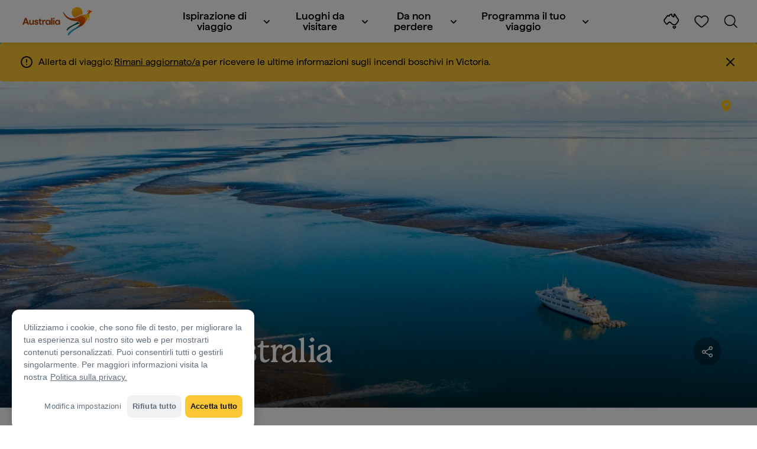

--- FILE ---
content_type: text/html;charset=utf-8
request_url: https://www.australia.com/it-it/things-to-do/adventure-and-sports/australia-cruises.html
body_size: 39300
content:

<!DOCTYPE HTML>
<html lang="it-IT">
<head>

    <!-- Early CSP nonce bootstrap (Adobe Launch focused) -->
    
    
	<meta http-equiv="content-type" content="text/html; charset=UTF-8"/>
	<meta name="viewport" content="width=device-width, initial-scale=1.0, maximum-scale=2.0, user-scalable=yes"/>
	<meta name="apple-mobile-web-app-capable" content="yes"/>
	<meta http-equiv="X-UA-Compatible" content="IE=edge"/>
	<!-- Remove this meta tag or handle caching in server response -->
	
		<meta name="robots" content="noindex"/>
	
	
	<script>
// akam-sw.js install script version 1.3.6
"serviceWorker"in navigator&&"find"in[]&&function(){var e=new Promise(function(e){"complete"===document.readyState||!1?e():(window.addEventListener("load",function(){e()}),setTimeout(function(){"complete"!==document.readyState&&e()},1e4))}),n=window.akamServiceWorkerInvoked,r="1.3.6";if(n)aka3pmLog("akam-setup already invoked");else{window.akamServiceWorkerInvoked=!0,window.aka3pmLog=function(){window.akamServiceWorkerDebug&&console.log.apply(console,arguments)};function o(e){(window.BOOMR_mq=window.BOOMR_mq||[]).push(["addVar",{"sm.sw.s":e,"sm.sw.v":r}])}var i="/akam-sw.js",a=new Map;navigator.serviceWorker.addEventListener("message",function(e){var n,r,o=e.data;if(o.isAka3pm)if(o.command){var i=(n=o.command,(r=a.get(n))&&r.length>0?r.shift():null);i&&i(e.data.response)}else if(o.commandToClient)switch(o.commandToClient){case"enableDebug":window.akamServiceWorkerDebug||(window.akamServiceWorkerDebug=!0,aka3pmLog("Setup script debug enabled via service worker message"),v());break;case"boomerangMQ":o.payload&&(window.BOOMR_mq=window.BOOMR_mq||[]).push(o.payload)}aka3pmLog("akam-sw message: "+JSON.stringify(e.data))});var t=function(e){return new Promise(function(n){var r,o;r=e.command,o=n,a.has(r)||a.set(r,[]),a.get(r).push(o),navigator.serviceWorker.controller&&(e.isAka3pm=!0,navigator.serviceWorker.controller.postMessage(e))})},c=function(e){return t({command:"navTiming",navTiming:e})},s=null,m={},d=function(){var e=i;return s&&(e+="?othersw="+encodeURIComponent(s)),function(e,n){return new Promise(function(r,i){aka3pmLog("Registering service worker with URL: "+e),navigator.serviceWorker.register(e,n).then(function(e){aka3pmLog("ServiceWorker registration successful with scope: ",e.scope),r(e),o(1)}).catch(function(e){aka3pmLog("ServiceWorker registration failed: ",e),o(0),i(e)})})}(e,m)},g=navigator.serviceWorker.__proto__.register;if(navigator.serviceWorker.__proto__.register=function(n,r){return n.includes(i)?g.call(this,n,r):(aka3pmLog("Overriding registration of service worker for: "+n),s=new URL(n,window.location.href),m=r,navigator.serviceWorker.controller?new Promise(function(n,r){var o=navigator.serviceWorker.controller.scriptURL;if(o.includes(i)){var a=encodeURIComponent(s);o.includes(a)?(aka3pmLog("Cancelling registration as we already integrate other SW: "+s),navigator.serviceWorker.getRegistration().then(function(e){n(e)})):e.then(function(){aka3pmLog("Unregistering existing 3pm service worker"),navigator.serviceWorker.getRegistration().then(function(e){e.unregister().then(function(){return d()}).then(function(e){n(e)}).catch(function(e){r(e)})})})}else aka3pmLog("Cancelling registration as we already have akam-sw.js installed"),navigator.serviceWorker.getRegistration().then(function(e){n(e)})}):g.call(this,n,r))},navigator.serviceWorker.controller){var u=navigator.serviceWorker.controller.scriptURL;u.includes("/akam-sw.js")||u.includes("/akam-sw-preprod.js")||u.includes("/threepm-sw.js")||(aka3pmLog("Detected existing service worker. Removing and re-adding inside akam-sw.js"),s=new URL(u,window.location.href),e.then(function(){navigator.serviceWorker.getRegistration().then(function(e){m={scope:e.scope},e.unregister(),d()})}))}else e.then(function(){window.akamServiceWorkerPreprod&&(i="/akam-sw-preprod.js"),d()});if(window.performance){var w=window.performance.timing,l=w.responseEnd-w.responseStart;c(l)}e.then(function(){t({command:"pageLoad"})});var k=!1;function v(){window.akamServiceWorkerDebug&&!k&&(k=!0,aka3pmLog("Initializing debug functions at window scope"),window.aka3pmInjectSwPolicy=function(e){return t({command:"updatePolicy",policy:e})},window.aka3pmDisableInjectedPolicy=function(){return t({command:"disableInjectedPolicy"})},window.aka3pmDeleteInjectedPolicy=function(){return t({command:"deleteInjectedPolicy"})},window.aka3pmGetStateAsync=function(){return t({command:"getState"})},window.aka3pmDumpState=function(){aka3pmGetStateAsync().then(function(e){aka3pmLog(JSON.stringify(e,null,"\t"))})},window.aka3pmInjectTiming=function(e){return c(e)},window.aka3pmUpdatePolicyFromNetwork=function(){return t({command:"pullPolicyFromNetwork"})})}v()}}();</script>
<script defer="defer" type="text/javascript" src="https://rum.hlx.page/.rum/@adobe/helix-rum-js@%5E2/dist/micro.js" data-routing="env=prod,tier=publish,ams=Tourism Australia Global" integrity="" crossorigin="anonymous" data-enhancer-version="" data-enhancer-hash=""></script>
<link rel="icon" type="image/png" href="/etc.clientlibs/settings/wcm/designs/tourismaustralia/clientlibs/resources/images/icons/favicon-48.png"/>
	<link rel="shortcut icon" type="image/png" href="/etc.clientlibs/settings/wcm/designs/tourismaustralia/clientlibs/resources/images/icons/favicon-48.png"/>

	<!--icon for a single webpage -->
	<link rel="apple-touch-icon" type="image/png" href="/etc.clientlibs/settings/wcm/designs/common/clientlibs/resources/imgs/icons/apple-touch-icon-180x180.png"/>

	<!--multiple icons for different device resolutions -->
	<link rel="apple-touch-icon" type="image/png" href="/etc.clientlibs/settings/wcm/designs/common/clientlibs/resources/imgs/icons/apple-touch-icon-152x152.png" sizes="152x152"/>
	<link rel="apple-touch-icon" type="image/png" href="/etc.clientlibs/settings/wcm/designs/common/clientlibs/resources/imgs/icons/apple-touch-icon-167x167.png" sizes="167x167"/>
	<link rel="apple-touch-icon" type="image/png" href="/etc.clientlibs/settings/wcm/designs/common/clientlibs/resources/imgs/icons/apple-touch-icon-180x180.png" sizes="180x180"/>

	<meta name="msapplication-TileColor" content="#FFFFFF"/>
	<meta name="msapplication-TileImage" content="/etc.clientlibs/settings/wcm/designs/common/clientlibs/resources/imgs/icons/apple-touch-icon-152x152.png"/>


	
	<meta name="template" content="generic"/>
	<meta property="keywords" content=" || Tourism Australia"/>


	<meta name="description" content="Explore the beauty of Australia with a cruise. Discover top destinations and plan your next adventure today with several Australian cruises on offer."/>
	<meta property="og:description" content="Explore the beauty of Australia with a cruise. Discover top destinations and plan your next adventure today with several Australian cruises on offer."/>

	
	
	
	
	
	
	
	
	
	
	
	
	
	
	
	
	
	
	
	
	
	
	
	
	
	

	<meta property="og:title" content="Cruises in Australia: Destinations and on-shore plans - Tourism Australia"/>
	<title>Cruises in Australia: Destinations and on-shore plans - Tourism Australia</title>
<meta name="title" content="Cruises in Australia: Destinations and on-shore plans - Tourism Australia"/>


	<!-- Custom Meta Tags -->
	

	<meta property="og:type" content="website"/>
	<meta property="og:site_name" content="australia.com"/>
	<meta property="og:url" content="https://www.australia.com/it-it/things-to-do/adventure-and-sports/australia-cruises.html"/>

	<meta property="og:image" content="https://www.australia.com/content/dam/digital/australia-com/images/true-north-cruise-montgomery.jpg"/>


	<meta name="DC.Creator" content="Tourism Australia"/>
	<meta name="DC.Title" content="Cruises in Australia: Destinations and on-shore plans - Tourism Australia"/>
	<meta name="DC.Description" content="Explore the beauty of Australia with a cruise. Discover top destinations and plan your next adventure today with several Australian cruises on offer."/>
	<meta name="DC.Date" content="2024-07-03"/>
	<meta name="DC.Type" content="text"/>
	<meta name="id" content="it_it_things-to-do_adventure-and-sports_australia-cruises"/>
	<meta name="category-id" content=" || Tourism Australia"/>
    
	
	<link rel="canonical" href="https://www.australia.com/it-it/things-to-do/adventure-and-sports/australia-cruises.html"/>
	


	

	

    <!-- Early CSP nonce bootstrap: only apply nonce to Adobe Launch inserted scripts -->
    
    
	
    
<link rel="stylesheet" href="/etc.clientlibs/common/clientlibs/core-clientlib-base.min.ACSHASH68afd0ae080acda4ba7d42f4050b6b0b.css" type="text/css">



	<!--Load CSS for editable & static template, Loading all React clientlibs if not authored -->
	
		
    
<link rel="stylesheet" href="/etc.clientlibs/tourismaustralia-react/clientlibs.min.ACSHASH203e6ee0e3bc6e465fcb7d9c81aa9023.css" type="text/css">



		
    
<link rel="stylesheet" href="/etc.clientlibs/tourismaustralia-react/clientlibs/vendor.min.ACSHASHb968a474f62f3359d08a95030a3416d5.css" type="text/css">



	

	<!-- when option is selected but it's not no react -->
	
	
	
	
	
	
	
		
    
<link rel="stylesheet" href="/etc.clientlibs/commonv2/clientlibs/latin.min.ACSHASHff9b069d3a797ef1a354f7e723bf7b1a.css" type="text/css">



		
		
		
    
<link rel="stylesheet" href="/etc.clientlibs/tourismaustraliaV2/clientlibs/latin.min.ACSHASH803c2e36872716c80d7b60f0fa413e30.css" type="text/css">



	


<!-- CSP nonce bootstrap moved earlier -->




	


	







    
<!-- Below script tag defines the schema for structured data to improve SEO.  -->

	

    

	
		
	<script type="application/ld+json">
		{
			"@context": "https://schema.org",
			"@type": "FAQPage",
			"mainEntity": [{"@type":"Question","name":"Does Australia have cruises?","acceptedAnswer":{"@type":"Answer","text":"<p>Yes. You can arrive in Australia on an international cruise, and enjoy a wide variety of domestic cruises within Australia. The greatest concentration of cruises lies along the east and southeast coasts of the mainland and Tasmania, but even remote areas of the continent are visited by expedition ships. Cruises range in length from short breaks of just a few days to 30-day circumnavigations of the whole continent. You can go big (some ships carry 6,000 passengers) or small, with some cruise ships hosting 100 passengers or fewer.<\/p>\r\n"}},{"@type":"Question","name":"What cruise lines sail in Australia?","acceptedAnswer":{"@type":"Answer","text":"<p>Among large-ship companies operating in Australia are<a href=\"https://www.azamara.com/en-au/destinations/australia-new-zealand-cruises\" target=\"_blank\"> Azamara<\/a>, <a href=\"https://www.carnival.com.au/cruise-from/australia\" target=\"_blank\">Carnival Cruise Line<\/a>,<a href=\"https://www.cunard.com/en-au/cruise-destinations/australia-and-new-zealand\" target=\"_blank\"> Cunard<\/a>, <a href=\"https://www.celebritycruises.com/au/destinations/australia-new-zealand-cruises\" target=\"_blank\">Celebrity Cruises<\/a>, <a href=\"https://disneycruise.disney.go.com/cruises-destinations/overview/new-zealand-australia/\" target=\"_blank\">Disney Cruise Line<\/a>, <a href=\"https://www.hollandamerica.com/en_US/cruise-destinations/australia-new-zealand-south-pacific-cruises.html\" target=\"_blank\">Holland America Line<\/a>, <a href=\"https://www.ncl.com/au/en/cruise-destinations/australia-and-new-zealand-cruises\" target=\"_blank\">Norwegian Cruise Line<\/a>, <a href=\"https://www.princess.com/learn/cruise-destinations/australia-cruises/australia/\" target=\"_blank\">Princess Cruises Lines<\/a> and <a href=\"https://www.royalcaribbean.com/aus/en/australia-cruises\" target=\"_blank\">Royal Caribbean International<\/a>. Mid- and smaller-sized luxury cruise lines include <a href=\"https://www.oceaniacruises.com/australia-cruises\" target=\"_blank\">Oceania Cruises<\/a>, <a href=\"https://au.ponant.com/destinations/australia\">Ponant<\/a>, <a href=\"https://www.rssc.com/destinations/australia-new-zealand\" target=\"_blank\">Regent Seven Seas Cruises<\/a>,<a href=\"https://www.seabourn.com/en_US/cruise-destinations/australia-new-zealand.html\" target=\"_blank\"> Seabourn<\/a>, <a href=\"https://www.silversea.com/destinations/australia-new-zealand-cruise.html\" target=\"_blank\">Silversea<\/a> and <a href=\"https://www.windstarcruises.com/destinations/australia-new-zealand/\" target=\"_blank\">Windstar Cruises<\/a>. <a href=\"https://www.pocruises.com.au/destinations/australia/australia\" target=\"_blank\">P&amp;O Cruises Australia<\/a> is headquartered in Sydney. Australia also has a few home-grown, small-ship cruise lines such as <a href=\"https://www.coralexpeditions.com/\" target=\"_blank\">Coral Expeditions<\/a>, <a href=\"https://onboardexpeditions.com.au/\" target=\"_blank\">On Board Tasmanian Expedition Cruises<\/a> and <a href=\"https://truenorth.com.au/\" target=\"_blank\">True North<\/a>.<\/p>\r\n"}},{"@type":"Question","name":"Where can you cruise in Australia?","acceptedAnswer":{"@type":"Answer","text":"<p>Cruise ships sail the entire Australian coastline. You also have a great variety of <a href=\"/content/australia/it_it/things-to-do/adventure-and-sports/australia-cruises/best-australia-cruise-destinations.html\" target=\"_self\">cruising destinations<\/a>, whether you\u2019re looking for sand and snorkelling, rust-red outback gorges or temperate southern coastlines where sea lions bask.<\/p>\r\n"}},{"@type":"Question","name":"What are the main cruise ports?","acceptedAnswer":{"@type":"Answer","text":"<p><a href=\"/content/australia/it_it/places/adelaide-and-surrounds/guide-to-adelaide.html\" target=\"_self\">Adelaide<\/a>, <a href=\"/content/australia/it_it/places/brisbane-and-surrounds/guide-to-brisbane.html\" target=\"_self\">Brisbane<\/a>, <a href=\"/content/australia/it_it/places/cairns-and-surrounds/guide-to-cairns.html\" target=\"_self\">Cairns<\/a>, Fremantle (near <a href=\"/content/australia/it_it/places/perth-and-surrounds/guide-to-perth.html\" target=\"_self\">Perth<\/a>), <a href=\"/content/australia/it_it/places/melbourne-and-surrounds/guide-to-melbourne.html\" target=\"_self\">Melbourne<\/a> and <a href=\"/content/australia/it_it/places/sydney-and-surrounds/guide-to-sydney.html\" target=\"_self\">Sydney<\/a> are the major port hubs for large and medium-sized cruise ships. Small expedition ships also sail from <a href=\"/content/australia/it_it/places/broome-and-surrounds/guide-to-broome.html\" target=\"_self\">Broome<\/a>, <a href=\"/content/australia/it_it/places/hobart-and-surrounds/guide-to-hobart.html\" target=\"_self\">Hobart<\/a> and <a href=\"/content/australia/it_it/places/darwin-and-surrounds/guide-to-darwin.html\" target=\"_self\">Darwin<\/a>.<\/p>\r\n<p>Cruises in Australia typically start and finish in the same port, but by no means all. A cruise can be a good way to connect two land journeys in Australia, such as the east and west coasts, or the southern cities and <a href=\"/content/australia/it_it/places/queensland.html\" target=\"_self\">Queensland\u2019s<\/a> reefs and islands.<\/p>\r\n"}},{"@type":"Question","name":"What is the best time of year to cruise in Australia?","acceptedAnswer":{"@type":"Answer","text":"<p>The main cruise season is over summer between November and March, popularly referred to as Wave Season. This is the time when big budget and smaller luxury cruise ships arrive from overseas, so you\u2019ll find the biggest choice of cruises. Given the season\u2019s popularity, it\u2019s best to book well in advance.<\/p>\r\n<p>Although more ships sail during summer, you can cruise in Australia year-round. <a href=\"/content/australia/it_it/places/queensland.html\" target=\"_self\">Queensland<\/a> is popular over winter (December to February), and the sailing season for the <a href=\"/content/australia/it_it/places/broome-and-surrounds/guide-to-the-kimberley.html\" target=\"_self\">Kimberley<\/a>, <a href=\"/content/australia/it_it/places/western-australia.html\" target=\"_self\">Western Australia\u2019s<\/a> expedition destination, runs from April to October.<\/p>\r\n"}},{"@type":"Question","name":"What cruises are best for families?","acceptedAnswer":{"@type":"Answer","text":"<p>There are plenty of options for <a href=\"/content/australia/it_it/things-to-do/adventure-and-sports/australia-cruises/the-best-cruises-in-australia.html#family-fun\" target=\"_self\">family-friendly cruises<\/a> in Australia. <a href=\"/content/australia/it_it/places/queensland.html\" target=\"_self\">Queensland<\/a> cruises are particularly family-oriented thanks to abundant opportunities for beach life and water sports, and family-friendly attractions in <a href=\"/content/australia/it_it/places/cairns-and-surrounds/guide-to-cairns.html\" target=\"_self\">Cairns<\/a>, <a href=\"/content/australia/it_it/places/brisbane-and-surrounds/guide-to-brisbane.html\" target=\"_self\">Brisbane<\/a> and the <a href=\"/content/australia/it_it/places/brisbane-and-surrounds/guide-to-the-sunshine-coast.html\" target=\"_self\">Sunshine Coast<\/a>. Big ships focus not just on destinations but the shipboard entertainment experience. Children will find plenty of distractions such as swimming pools, water slides and kids\u2019 clubs, while adults can enjoy spa treatments, cocktail bars and shows.<\/p>\r\n<p>More mature teenagers at ease in adult company might also enjoy expedition and luxury cruises, which have few (or no) activities aimed specifically at children.<\/p>\r\n"}},{"@type":"Question","name":"How much do cruises cost in Australia?","acceptedAnswer":{"@type":"Answer","text":"<p>There are cruise options to suit all budgets, ranging from around AUD$100 a night per person to upwards of AUD$1,000 a night per person. Generally speaking, larger ships are more budget-friendly but the fare includes only accommodation and food in main dining venues. Luxury ships tend to be all-inclusive, so you often won\u2019t pay extra for specialty dining, beverages, internet access or shore excursions.<\/p>\r\n"}},{"@type":"Question","name":"Does Australia have expedition cruises?","acceptedAnswer":{"@type":"Answer","text":"<p>Yes. In fact, an island continent with so many stunning but remote destinations is made for <a href=\"/content/australia/it_it/things-to-do/adventure-and-sports/australia-cruises/the-best-cruises-in-australia.html#expedition-cruises\" target=\"_self\">expedition cruises<\/a>. These cruises allow you access to staggering landscapes few have seen, without the hardship of getting there on your own.<\/p>\r\n<p>The destination with the greatest expedition options is the <a href=\"https://www.australia.com/en/places/broome-and-surrounds/guide-to-the-kimberley.html\">Kimberley<\/a> in northwest Australia. The coast has no roads at all, and an expedition cruise gets you amid a thousand islands and reefs, soaring orange gorges and thundering waterfalls. The Kimberley also has an exceptional array of ancient rock art.<\/p>\r\n<p>Two other expedition destinations are <a href=\"/content/australia/it_it/places/tasmania.html\" target=\"_self\">Tasmania<\/a> and the northern regions of <a href=\"/content/australia/it_it/places/queensland.html\" target=\"_self\">Queensland<\/a>. There are also some expedition cruises along Western Australia\u2019s <a href=\"/content/australia/it_it/places/perth-and-surrounds/guide-to-the-coral-coast.html\" target=\"_self\">Coral Coast<\/a> and the rugged peninsulas of <a href=\"/content/australia/it_it/places/south-australia.html\" target=\"_self\">South Australia<\/a>.<\/p>\r\n<p>Among expedition companies operating in Australia are <a href=\"https://www.aptouring.com.au/travel-styles/small-ship-cruising/kimberley\" target=\"_blank\">APT<\/a>, <a href=\"https://www.coralexpeditions.com/\" target=\"_blank\">Coral Expeditions<\/a>, <a href=\"https://www.heritage-expeditions.com/destinations/kimberley-cruise/\" target=\"_blank\">Heritage Expeditions<\/a>, <a href=\"https://au.expeditions.com/destinations/australia-and-new-zealand/\" target=\"_blank\">Lindblad Expeditions<\/a>, <a href=\"https://onboardexpeditions.com.au/\" target=\"_blank\">On Board Tasmanian Expedition Cruises<\/a>, <a href=\"https://au.ponant.com/destinations/australia\" target=\"_blank\">Ponant<\/a>, <a href=\"https://www.silversea.com/destinations/australia-new-zealand-cruise.html\" target=\"_blank\">Silversea<\/a> and <a href=\"https://truenorth.com.au/\" target=\"_blank\">True North<\/a>.<\/p>\r\n"}},{"@type":"Question","name":"What are the best river cruises in Australia?","acceptedAnswer":{"@type":"Answer","text":"<p>Only one river in Australia has overnight cruises, but it offers the chance to explore inland and provides insight into the Aboriginal and early European history of Australia. The Murray River runs along the border of <a href=\"/content/australia/it_it/places/new-south-wales.html\" target=\"_self\">New South Wales<\/a> and <a href=\"/content/australia/it_it/places/victoria.html\" target=\"_self\">Victoria<\/a> and into <a href=\"/content/australia/it_it/places/south-australia.html\" target=\"_self\">South Australia<\/a> through rolling countryside and wetlands teeming with bird life. Cruises typically take in ancient Indigenous sites, colonial-era settlements, old homesteads and cellar doors. They often include sheep-shearing shows, bush barbecues, nature walks and live music events.<\/p>\r\n<p>Cruises typically depart from Echuca in Victoria, or from Blanchetown and Mannum in South Australia. Boutique operators&nbsp;<a href=\"https://psemmyloucruises.com/\" target=\"_blank\">Emmylou Cruises<\/a>,&nbsp;<a href=\"https://www.murrayprincess.com.au/\" target=\"_blank\">Murray Princess<\/a> and&nbsp;<a href=\"https://www.proudmary.com.au/cruises/5-night-murray-river-indulgence-cruise\" target=\"_blank\">Proud Mary<\/a> sail river cruises along the Murray.<\/p>\r\n"}},{"@type":"Question","name":"Why should I cruise in Australia?","acceptedAnswer":{"@type":"Answer","text":"<p>There are so many reasons to cruise Australia. It\u2019s a stress-free way to travel, with the logistics taken care of for you. Plus, with an on-board room to come back to each evening, you can focus your days on exploring Australia\u2019s many epic destinations.<\/p>\r\n<p>Some visitors may find cruising a more comfortable way to see rugged destinations such as the <a href=\"/content/australia/it_it/places/broome-and-surrounds/guide-to-the-kimberley.html\" target=\"_self\">Kimberley<\/a> or Cape York, which otherwise require four-wheel driving and camping. Cruising also links scattered islands in places such as <a href=\"/content/australia/it_it/places/queensland.html\" target=\"_self\">Queensland<\/a>. The ship transports you overnight, leaving you time to explore new ports each day and pack multiple destinations into a single trip.<\/p>\r\n"}}]
		}
	</script>

	

	

	
	
		
	<script type="application/ld+json">
		{
"@context":"https://schema.org/",
"@type":"BreadcrumbList",
"itemListElement":[
{
"@type":"ListItem",
"position":"1",
"name":"Pagina iniziale",
"item":"https://www.australia.com/it-it.html"
},
{
"@type":"ListItem",
"position":"2",
"name":"Da non perdere",
"item":"https://www.australia.com/it-it/things-to-do.html"
},
{
"@type":"ListItem",
"position":"3",
"name":"Avventura e sport",
"item":"https://www.australia.com/it-it/things-to-do/adventure-and-sports.html"
},
{
"@type":"ListItem",
"position":"4",
"name":"Cruising in Australia",
"item":"https://www.australia.com/it-it/things-to-do/adventure-and-sports/australia-cruises.html"
}
]
}
	</script>

	


	
	
    
    <script src="https://assets.adobedtm.com/e9f334e5fe74/644fd9f5d4bc/launch-08439fa78d32.min.js"></script>

    
    
    
    

	<div id="secured-page" data-secured-page="false"></div>
	

<script>(window.BOOMR_mq=window.BOOMR_mq||[]).push(["addVar",{"rua.upush":"false","rua.cpush":"true","rua.upre":"false","rua.cpre":"true","rua.uprl":"false","rua.cprl":"false","rua.cprf":"false","rua.trans":"SJ-dd381884-f9cf-4585-8a3b-0dccd95a781c","rua.cook":"false","rua.ims":"false","rua.ufprl":"false","rua.cfprl":"true","rua.isuxp":"false","rua.texp":"norulematch","rua.ceh":"false","rua.ueh":"false","rua.ieh.st":"0"}]);</script>
                              <script>!function(a){var e="https://s.go-mpulse.net/boomerang/",t="addEventListener";if("False"=="True")a.BOOMR_config=a.BOOMR_config||{},a.BOOMR_config.PageParams=a.BOOMR_config.PageParams||{},a.BOOMR_config.PageParams.pci=!0,e="https://s2.go-mpulse.net/boomerang/";if(window.BOOMR_API_key="WJJLC-F9NBM-566W3-SR6P4-WV4G9",function(){function n(e){a.BOOMR_onload=e&&e.timeStamp||(new Date).getTime()}if(!a.BOOMR||!a.BOOMR.version&&!a.BOOMR.snippetExecuted){a.BOOMR=a.BOOMR||{},a.BOOMR.snippetExecuted=!0;var i,_,o,r=document.createElement("iframe");if(a[t])a[t]("load",n,!1);else if(a.attachEvent)a.attachEvent("onload",n);r.src="javascript:void(0)",r.title="",r.role="presentation",(r.frameElement||r).style.cssText="width:0;height:0;border:0;display:none;",o=document.getElementsByTagName("script")[0],o.parentNode.insertBefore(r,o);try{_=r.contentWindow.document}catch(O){i=document.domain,r.src="javascript:var d=document.open();d.domain='"+i+"';void(0);",_=r.contentWindow.document}_.open()._l=function(){var a=this.createElement("script");if(i)this.domain=i;a.id="boomr-if-as",a.src=e+"WJJLC-F9NBM-566W3-SR6P4-WV4G9",BOOMR_lstart=(new Date).getTime(),this.body.appendChild(a)},_.write("<bo"+'dy onload="document._l();">'),_.close()}}(),"".length>0)if(a&&"performance"in a&&a.performance&&"function"==typeof a.performance.setResourceTimingBufferSize)a.performance.setResourceTimingBufferSize();!function(){if(BOOMR=a.BOOMR||{},BOOMR.plugins=BOOMR.plugins||{},!BOOMR.plugins.AK){var e="true"=="true"?1:0,t="",n="cj22skaxhzbv22l6sxcq-f-77c649f4e-clientnsv4-s.akamaihd.net",i="false"=="true"?2:1,_={"ak.v":"39","ak.cp":"662850","ak.ai":parseInt("215010",10),"ak.ol":"0","ak.cr":9,"ak.ipv":4,"ak.proto":"h2","ak.rid":"302ec834","ak.r":47358,"ak.a2":e,"ak.m":"dsca","ak.n":"essl","ak.bpcip":"18.117.169.0","ak.cport":45712,"ak.gh":"23.208.24.234","ak.quicv":"","ak.tlsv":"tls1.3","ak.0rtt":"","ak.0rtt.ed":"","ak.csrc":"-","ak.acc":"","ak.t":"1769903557","ak.ak":"hOBiQwZUYzCg5VSAfCLimQ==TunpV3+rJI/hX/I0LYZdbcaoIIdtQ6R+nYbpv3veuHiVL5rVMoEk6+zZv+uGMH82UHXmvw1QOMcRmbhMe2s78ISuEmdaiF9VwkGL/I6uvMu3INqL/L6EiOtvlzb/+uCmH7dp6XwWdgCXQubPzcpiGp+llCKLIzhww2NH8rWopaPvh94uJeYQHTEhHl0/MFUHiVvQ6pFuixEH2WaD+qObPtmkOuMwwAX3P+86GB0/uzWfSsW+bodaldIpNIQOST/iWigZqMrjWuo0KgEgyVisEAGPLIK/5Ng/OHXET81aV7wIZxLUbtX5ubdGOaw2S7yT/9BkVpV519DaKmtBFE0Xfpv+d4JiFbdTgUZR3f0g/S0d5vAK+yr856dRMqpQOfLXPBLgqaQWYmfRNKwd/qXVB7ymNS/dKG79X8v03Lm8nkI=","ak.pv":"366","ak.dpoabenc":"","ak.tf":i};if(""!==t)_["ak.ruds"]=t;var o={i:!1,av:function(e){var t="http.initiator";if(e&&(!e[t]||"spa_hard"===e[t]))_["ak.feo"]=void 0!==a.aFeoApplied?1:0,BOOMR.addVar(_)},rv:function(){var a=["ak.bpcip","ak.cport","ak.cr","ak.csrc","ak.gh","ak.ipv","ak.m","ak.n","ak.ol","ak.proto","ak.quicv","ak.tlsv","ak.0rtt","ak.0rtt.ed","ak.r","ak.acc","ak.t","ak.tf"];BOOMR.removeVar(a)}};BOOMR.plugins.AK={akVars:_,akDNSPreFetchDomain:n,init:function(){if(!o.i){var a=BOOMR.subscribe;a("before_beacon",o.av,null,null),a("onbeacon",o.rv,null,null),o.i=!0}return this},is_complete:function(){return!0}}}}()}(window);</script></head>
<body class="site-australia generic global page basicpage" id="generic-b1805c385c">




	




	



	<div class="site-wrapper l-overflow-x-hidden blue" data-ta-data-layer-init>
	





















<script>
    if (window.errorPage) document.querySelector('body').classList.add('error-404');
</script>

<header id="main-header">
    <div id="nav-main-header" class="header megamenu">

        
        <div class="accessibility-links">
            <a tabindex="1" class="sr-only vis-focusable" href="#main-content">Salta ai contenuti</a>
            <a tabindex="2" class="sr-only vis-focusable" href="#main-footer">Salta alla navigazione delle note</a>
        </div>
        

        
            
        

        
        <div class="noticeBar">
    

    <div style="background-color: #fbc834" id="main-notice-bar" data-component-version="common-v2" class="ta-main-notice-bar d-none  " data-ceddl-component-info='{&quot;componentId&quot;: &quot;noticeBar&quot;,&quot;componentName&quot;: &quot;Notice Bar&quot;}'>
        <div class="ta-inner-container">

            <div class="d-flex notice-bar-align">
                <div class="ta-main-notice-bar__start">
                    <i class="icon">
                        <svg xmlns="http://www.w3.org/2000/svg" width="24" height="24" viewBox="0 0 24 24" fill="none">
                            <path d="M12 16.026H12.01M12 21C7.02944 21 3 16.9706 3 12C3 7.02944 7.02944 3 12 3C16.9706 3 21 7.02944 21 12C21 14.3869 20.0518 16.6761 18.364 18.364C16.6761 20.0518 14.3869 21 12 21ZM12 8.02597V12.026V8.02597Z" stroke="#111111" stroke-width="2" stroke-linecap="round" stroke-linejoin="round"/>
                        </svg>
                    </i>
                </div>

                <p class="ta-main-notice-bar__text ta-main-notice-bar__text-title" style="color: ">
                    Allerta di viaggio:
                </p>
				<p class="ta-main-notice-bar__text"><a data-ceddl-trigger="click" data-ceddl-event-info="{&quot;eventName&quot;:&quot;linkClick&quot;,&quot;pageTitle&quot;:&quot;Cruising in Australia - Tourism Australia&quot;,&quot;name&quot;:&quot;&quot;,&quot;linkURL&quot;:&quot;https://www.emergency.vic.gov.au/respond/&quot;}" href="https://www.emergency.vic.gov.au/respond/" target="_blank"><u>Rimani aggiornato/a</u></a> per ricevere le ultime informazioni sugli incendi boschivi in Victoria.</p>
				<button class="ta-main-notice-bar__end" aria-label="Notice bar close">
                    <i class="icon">
                        <svg xmlns="http://www.w3.org/2000/svg" width="24" height="24" viewBox="0 0 24 24" fill="none">
                            <path d="M18 6L6 18M6 6L18 18L6 6Z" stroke="#111111" stroke-width="2" stroke-linecap="round" stroke-linejoin="round"/>
                        </svg>
                    </i>
                </button>
            </div>
        </div>
    </div>

</div>

        

        
        <div class="navigation">
		
		









<!-- START OF NEW TA NAVIGATION -->
<div id="_navigation" data-v2-enabled="enabled" class="navigation" data-ceddl-component-info='{ &quot;componentId&quot;: &quot;navigationV2&quot;, &quot;componentName&quot;: &quot;Navigation V2&quot; }'>
	<div id="dt-header">

		<!-- START OF FIXED SEARCH OVERLAY SCREEN -->
		<div id="dt-search">
			<a href="#" id="dt-search-close">
				<img alt="Chiudi il menu di navigazione" src="/etc.clientlibs/tourismaustralia/clientlibs/resources/images/navigation/v3/dt-icon-close.svg"/>
			</a>
			<div id="dt-search-content">
				<form action="/it-it/search.html" data-search-action-url="/bin/australia/getSearchSuggestions" class="dt-search-form" autocomplete="off" data-search-results-page="/content/australia/it_it/search.html">
					<div class="dt-search-input">
						<div href="#" class="dt-search-icon">
							<img alt="Esegui una ricerca" src="/etc.clientlibs/tourismaustralia/clientlibs/resources/images/navigation/v3/dt-icon-search.svg"/>
						</div>
						<label for="dt-search-input-field-desktop" class="sr-only">Search</label>
						<input name="q" type="text" id="dt-search-input-field-desktop" placeholder="Cerca"/>
						<a href="#" id="dt-search-clear" data-ceddl-trigger="click" data-ceddl-event-info='{&quot;eventName&quot;: &quot;linkClickv2&quot; , &quot;linkText&quot; : &quot;Clear Search&quot; , &quot;section&quot; : &quot;Search&quot; , &quot;linkUrl&quot; : &quot;&quot; }'>
							<img alt="clear search" src="/etc.clientlibs/tourismaustralia/clientlibs/resources/images/navigation/v3/dt-icon-search-clear.svg"/>
						</a>
					</div>
				</form>
				<div class="dt-search-results-container d-none" data-popular-search-available="available-false">

						<p id="dt-search-results-title"></p>

						<ul id="dt-search-results">
							
						</ul>
				</div>
			</div>
			<div class="dt-mobile-footer-search _footer_text">

				

			</div>
		</div>
		<!-- END OF FIXED SEARCH OVERLAY SCREEN -->

		<!-- START OF DESKTOP MENU BAR -->
		<nav class="dt-navbar">
			<div class="dt-navbar-mobile-toggle-wrap">
				<a href="#" id="dt-navbar-mobile-toggle" type="button" class="_level1_0" data-nav-level="1" data-ceddl-trigger="click" data-ceddl-event-info='{&quot;eventName&quot;: &quot;linkClickv2&quot; , &quot;level1Txt&quot; : &quot;mobile menu&quot; , &quot;icon&quot; : &quot;mobile-icon&quot; , &quot;linkUrl&quot; : &quot;&quot; , &quot;level1LnkPos&quot; : &quot;1&quot; }'>
					<div class="dt-mobile-icon-menu">
						<div class="dt-mobile-icon">
							<img aria-label="search" src="/etc.clientlibs/tourismaustralia/clientlibs/resources/images/navigation/v3/dt-icon-search-menu.svg"/>
						</div>
					</div>
					<div class="dt-mobile-icon-back">
						<div class="dt-mobile-icon">
							<img src="/etc.clientlibs/tourismaustralia/clientlibs/resources/images/navigation/v3/dt-icon-chevron-left.svg" alt="Torna al menu principale"/>
						</div>
						<span class="dt-mobile-icon-label">Back</span>
					</div>
					<div class="dt-mobile-icon-close">
						<div class="dt-mobile-icon">
							<img src="/etc.clientlibs/tourismaustralia/clientlibs/resources/images/navigation/v3/dt-icon-close.svg" alt="Chiudi il menu di navigazione"/>
						</div>
					</div>
				</a>
			</div>

			<a class="dt-navbar-brand _level1_0" href="/it-it" data-ceddl-trigger="click" data-nav-level="1" data-ceddl-event-info='{"eventName":"linkClickv2", "level1Txt":"Logo", "icon":"Logo", "level1Url": "/it-it" , "level1LnkPos" : "2" }'>
				<img src="/etc.clientlibs/tourismaustralia/clientlibs/resources/images/header/v3/aus-logo-menu.svg" alt="Australia" title="Australia" class="dt-navbar-brand-icon" width="95" height="48"/>


			</a>

			<div id="dt-navbar-menu-desktop">
				<ul class="dt-navbar-nav">
					
						
							
	<li class="dt-nav-item">
		<a class="dt-nav-link _level1_1" href="#" role="button" data-dt-dropdown="-ispirazione-di-viaggio" data-ceddl-trigger="click" data-nav-level="1" data-ceddl-event-info='{"eventName" : "linkClickv2" , "level1Txt" : " Ispirazione di viaggio", "level1Url": ""  }'>
			 Ispirazione di viaggio
			<img src="/etc.clientlibs/tourismaustralia/clientlibs/resources/images/navigation/v3/dt-icon-chevron-down.svg" class="dt-icon-chevron-down" alt="Visualizza voci di menu"/>
		</a>
	</li>

						
						
					
						
							
	<li class="dt-nav-item">
		<a class="dt-nav-link _level1_1" href="#" role="button" data-dt-dropdown="luoghi-da-visitare" data-ceddl-trigger="click" data-nav-level="1" data-ceddl-event-info='{"eventName" : "linkClickv2" , "level1Txt" : "Luoghi da visitare", "level1Url": ""  }'>
			Luoghi da visitare
			<img src="/etc.clientlibs/tourismaustralia/clientlibs/resources/images/navigation/v3/dt-icon-chevron-down.svg" class="dt-icon-chevron-down" alt="Visualizza voci di menu"/>
		</a>
	</li>

						
						
					
						
							
	<li class="dt-nav-item">
		<a class="dt-nav-link _level1_1" href="#" role="button" data-dt-dropdown="da-non-perdere" data-ceddl-trigger="click" data-nav-level="1" data-ceddl-event-info='{"eventName" : "linkClickv2" , "level1Txt" : "Da non perdere", "level1Url": ""  }'>
			Da non perdere
			<img src="/etc.clientlibs/tourismaustralia/clientlibs/resources/images/navigation/v3/dt-icon-chevron-down.svg" class="dt-icon-chevron-down" alt="Visualizza voci di menu"/>
		</a>
	</li>

						
						
					
						
							
	<li class="dt-nav-item">
		<a class="dt-nav-link _level1_1" href="#" role="button" data-dt-dropdown="programma-il-tuo-viaggio" data-ceddl-trigger="click" data-nav-level="1" data-ceddl-event-info='{"eventName" : "linkClickv2" , "level1Txt" : "Programma il tuo viaggio", "level1Url": ""  }'>
			Programma il tuo viaggio
			<img src="/etc.clientlibs/tourismaustralia/clientlibs/resources/images/navigation/v3/dt-icon-chevron-down.svg" class="dt-icon-chevron-down" alt="Visualizza voci di menu"/>
		</a>
	</li>

						
						
					

				</ul>
			</div>

			<div class="dt-navbar-icons _profile-available-true">
				

	<a href="/it-it/explore.html" class="dt-icon dt-icon-map _level1_2" data-nav-level="1" data-ceddl-trigger="click" data-ceddl-event-info='{"eventName": "linkClickv2" , "icon" : "map" , "level1Url" : "/content/australia/it_it/explore.html", "level1Text" : "Esplora" }'>
		<img aria-label="explore map" src="/etc.clientlibs/tourismaustralia/clientlibs/resources/images/navigation/v3/dt-icon-map.svg"/>
	</a>

	

	<span id="ta-common-favourites-header">
		<a href="/it-it/wishlist.html" data-nav-level="1" class="dt-icon dt-icon-heart ta-header-icons _level1_2" data-ceddl-trigger="click" data-ceddl-event-info='{"eventName": "linkClickv2" , "icon" : "wishlist" , "level1Url" : "/content/australia/it_it/wishlist.html" , "level1Text" : "wishlist"}'>
			<img src="/etc.clientlibs/tourismaustralia/clientlibs/resources/images/navigation/v3/dt-icon-heart.svg" alt="favourite-icon"/>
			<span class="dt-icon-count my-trip-count" style="display:none"></span>
		</a>
	</span>
	<a href="#" id="dt-icon-search-open" class="dt-icon _level1_2" data-nav-level="1" data-ceddl-trigger="click" data-ceddl-event-info='{&quot;eventName&quot;: &quot;linkClickv2&quot; ,&quot;icon&quot; : &quot;search&quot; , &quot;level1Url&quot; : &quot;&quot; , &quot;level1Text&quot; : &quot;search&quot; }'>
		<img aria-label="search" src="/etc.clientlibs/tourismaustralia/clientlibs/resources/images/navigation/v3/dt-icon-search.svg"/>
	</a>




			</div>
		</nav>
		<!-- END OF DESKTOP MENU BAR -->

		<!-- START OF MOBILE MENU -->
		<nav id="dt-navbar-menu-mobile">
			<div id="dt-search-form-mobile">
				<div class="dt-search-input">
					<div class="dt-search-icon">
						<img src="/etc.clientlibs/tourismaustralia/clientlibs/resources/images/navigation/v3/dt-icon-search.svg" alt="Esegui una ricerca"/>
					</div>
					<input type="text" id="dt-search-input-field-mobile" placeholder="Cerca"/>
				</div>
			</div>

			<ul class="dt-navbar-nav">
				<!-- top level nav items -->
				
					
						
	<li class="dt-nav-item">
		<a class="dt-nav-link 0" href="#" role="button" data-dt-dropdown="-ispirazione-di-viaggio" data-nav-level="1" data-ceddl-trigger="click" data-ceddl-event-info='{"eventName" : "linkClickv2" ,  "level1Txt" : " Ispirazione di viaggio", "level1Url": ""  }'>
			<span> Ispirazione di viaggio</span>
			<img src="/etc.clientlibs/tourismaustralia/clientlibs/resources/images/navigation/v3/dt-icon-chevron-right.svg" class="dt-mobile-icon-chevron-right" alt="Visualizza voci di menu"/>
		</a>
	</li>

					
					
				
					
						
	<li class="dt-nav-item">
		<a class="dt-nav-link 0" href="#" role="button" data-dt-dropdown="luoghi-da-visitare" data-nav-level="1" data-ceddl-trigger="click" data-ceddl-event-info='{"eventName" : "linkClickv2" ,  "level1Txt" : "Luoghi da visitare", "level1Url": ""  }'>
			<span>Luoghi da visitare</span>
			<img src="/etc.clientlibs/tourismaustralia/clientlibs/resources/images/navigation/v3/dt-icon-chevron-right.svg" class="dt-mobile-icon-chevron-right" alt="Visualizza voci di menu"/>
		</a>
	</li>

					
					
				
					
						
	<li class="dt-nav-item">
		<a class="dt-nav-link 0" href="#" role="button" data-dt-dropdown="da-non-perdere" data-nav-level="1" data-ceddl-trigger="click" data-ceddl-event-info='{"eventName" : "linkClickv2" ,  "level1Txt" : "Da non perdere", "level1Url": ""  }'>
			<span>Da non perdere</span>
			<img src="/etc.clientlibs/tourismaustralia/clientlibs/resources/images/navigation/v3/dt-icon-chevron-right.svg" class="dt-mobile-icon-chevron-right" alt="Visualizza voci di menu"/>
		</a>
	</li>

					
					
				
					
						
	<li class="dt-nav-item">
		<a class="dt-nav-link 0" href="#" role="button" data-dt-dropdown="programma-il-tuo-viaggio" data-nav-level="1" data-ceddl-trigger="click" data-ceddl-event-info='{"eventName" : "linkClickv2" ,  "level1Txt" : "Programma il tuo viaggio", "level1Url": ""  }'>
			<span>Programma il tuo viaggio</span>
			<img src="/etc.clientlibs/tourismaustralia/clientlibs/resources/images/navigation/v3/dt-icon-chevron-right.svg" class="dt-mobile-icon-chevron-right" alt="Visualizza voci di menu"/>
		</a>
	</li>

					
					
				

				<li class="dt-nav-item _profile-available-true">
					<a class="dt-nav-link" href="/it-it/explore.html" role="button" data-nav-level="1" data-ceddl-trigger="click" data-ceddl-event-info='{&quot;eventName&quot;:&quot;linkClickv2&quot;, &quot;linkText&quot;:&quot;Favourites Page&quot;, &quot;linkUrl&quot;: &quot;&quot;}'>
						Esplora
					</a>
				</li>
				

			</ul>
			<div class="dt-mobile-footer-copy _footer_text">

				

			</div>

		</nav>
		<!-- END OF MOBILE MENU -->

		<div id="dt-dropdown-menu-wrapper">

			
				

					<div class="dt-dropdown-menu" data-dt-active-submenu="-ispirazione-di-viaggio-0" data-dt-dropdown="-ispirazione-di-viaggio">
						<div class="dt-dropdown-bg"></div>

						<div class="dt-submenu-buttons-wrapper">
							<div class="dt-submenu-buttons-overflow">
								<button type="button" class="dt-overflow-scroll-btn dt-overflow-scroll-left">
								  <span>
									<img src="/etc.clientlibs/tourismaustralia/clientlibs/resources/images/navigation/v3/dt-icon-chevron-right.svg" alt="Visualizza voci di menu"/>
								  </span>
								</button>
								<button type="button" class="dt-overflow-scroll-btn dt-overflow-scroll-right">
								  <span>
									<img src="/etc.clientlibs/tourismaustralia/clientlibs/resources/images/navigation/v3/dt-icon-chevron-right.svg" alt="Visualizza voci di menu"/>
								  </span>
								</button>
									<!-- categories -->
									
							</div>
						</div>

						<!-- top level nav items -->
						
								<div class="dt-submenu-content" data-dt-submenu="-ispirazione-di-viaggio-0" data-level-index="0">
									

										
										
											<a href="/it-it/travel-inspiration.html" class="mega-menu-tile" data-nav-level="2" data-ceddl-trigger="click" data-ceddl-event-info='{"eventName":"linkClickv2",
											   "level1LnkPos" : "" ,
											   "level2LnkPos" : "" ,
											   "imgAltText" : "Dreamtime Dive and Snorkel, Cairns, Queensland © Tourism Australia" ,
											   "imgUrl" : "/content/australia/it_it/travel-inspiration/jcr:content/image.adapt.800.HIGH.jpg",
											   "level1Txt" : " Ispirazione di viaggio" ,
											   "level1Url" : "" ,
											   "level2Txt" : "Ispirazione di viaggio in Australia",
											   "level2Url": "/content/australia/it_it/travel-inspiration.html"}'>
										
											<picture>
												<img class="blur-up lazyload" data-src="/content/australia/it_it/travel-inspiration/jcr:content/image.adapt.800.HIGH.jpg" src="/content/australia/it_it/travel-inspiration/_jcr_content/image.adapt.10.HIGH.jpg" alt="Dreamtime Dive and Snorkel, Cairns, Queensland © Tourism Australia" title="Dreamtime Dive and Snorkel, Cairns, Queensland © Tourism Australia"/>
											</picture>
										<div class="mega-menu-tile-title">
											<p>Ispirazione di viaggio in Australia</p>
										</div>
									</a>
									

										
										
											<a href="/it-it/discover-your-australia.html#/start" class="mega-menu-tile" data-nav-level="2" data-ceddl-trigger="click" data-ceddl-event-info='{"eventName":"linkClickv2",
											   "level1LnkPos" : "" ,
											   "level2LnkPos" : "" ,
											   "imgAltText" : "Twelve Apostles, Great Ocean Road, Victoria © Tourism Australia" ,
											   "imgUrl" : "/content/australia/it_it/discover-your-australia/jcr:content/image.adapt.800.HIGH.jpg",
											   "level1Txt" : " Ispirazione di viaggio" ,
											   "level1Url" : "" ,
											   "level2Txt" : "Scopri la tua Australia",
											   "level2Url": "/content/australia/it_it/discover-your-australia.html#/start"}'>
										
											<picture>
												<img class="blur-up lazyload" data-src="/content/australia/it_it/discover-your-australia/jcr:content/image.adapt.800.HIGH.jpg" src="/content/australia/it_it/discover-your-australia/_jcr_content/image.adapt.10.HIGH.jpg" alt="Twelve Apostles, Great Ocean Road, Victoria © Tourism Australia" title="Twelve Apostles, Great Ocean Road, Victoria © Tourism Australia"/>
											</picture>
										<div class="mega-menu-tile-title">
											<p>Scopri la tua Australia</p>
										</div>
									</a>
									

										
										
											<a href="/it-it/deals-and-travel-packages.html" class="mega-menu-tile" data-nav-level="2" data-ceddl-trigger="click" data-ceddl-event-info='{"eventName":"linkClickv2",
											   "level1LnkPos" : "" ,
											   "level2LnkPos" : "" ,
											   "imgAltText" : "Elysian Retreat, Whitsundays, QLD © Tourism Australia" ,
											   "imgUrl" : "/content/australia/it_it/deals-and-travel-packages/jcr:content/image.adapt.800.HIGH.jpg",
											   "level1Txt" : " Ispirazione di viaggio" ,
											   "level1Url" : "" ,
											   "level2Txt" : "Occasioni e offerte",
											   "level2Url": "/content/australia/it_it/deals-and-travel-packages.html"}'>
										
											<picture>
												<img class="blur-up lazyload" data-src="/content/australia/it_it/deals-and-travel-packages/jcr:content/image.adapt.800.HIGH.jpg" src="/content/australia/it_it/deals-and-travel-packages/_jcr_content/image.adapt.10.HIGH.jpg" alt="Elysian Retreat, Whitsundays, QLD © Tourism Australia" title="Elysian Retreat, Whitsundays, QLD © Tourism Australia"/>
											</picture>
										<div class="mega-menu-tile-title">
											<p>Occasioni e offerte</p>
										</div>
									</a>
									



										


								</div>
						
					</div>
				
			
				

					<div class="dt-dropdown-menu" data-dt-active-submenu="luoghi-da-visitare-0" data-dt-dropdown="luoghi-da-visitare">
						<div class="dt-dropdown-bg"></div>

						<div class="dt-submenu-buttons-wrapper">
							<div class="dt-submenu-buttons-overflow">
								<button type="button" class="dt-overflow-scroll-btn dt-overflow-scroll-left">
								  <span>
									<img src="/etc.clientlibs/tourismaustralia/clientlibs/resources/images/navigation/v3/dt-icon-chevron-right.svg" alt="Visualizza voci di menu"/>
								  </span>
								</button>
								<button type="button" class="dt-overflow-scroll-btn dt-overflow-scroll-right">
								  <span>
									<img src="/etc.clientlibs/tourismaustralia/clientlibs/resources/images/navigation/v3/dt-icon-chevron-right.svg" alt="Visualizza voci di menu"/>
								  </span>
								</button>
									<!-- categories -->
									<div class="dt-submenu-buttons">
										
											<a href="#" class="dt-submenu-button" data-dt-submenu="luoghi-da-visitare-0" data-dt-index="0" data-ceddl-trigger="click" data-nav-level="2" data-ceddl-event-info='{"eventName":"linkClickv2", "level2LnkPos" : "0" , "level1Txt" : "Luoghi da visitare" , "level1Url" : "" , "level2Txt" : "Città", "level2Url": ""}'>
												Città
											</a>
										
											<a href="#" class="dt-submenu-button" data-dt-submenu="luoghi-da-visitare-1" data-dt-index="1" data-ceddl-trigger="click" data-nav-level="2" data-ceddl-event-info='{"eventName":"linkClickv2", "level2LnkPos" : "1" , "level1Txt" : "Luoghi da visitare" , "level1Url" : "" , "level2Txt" : "Stati", "level2Url": ""}'>
												Stati
											</a>
										
											<a href="#" class="dt-submenu-button" data-dt-submenu="luoghi-da-visitare-2" data-dt-index="2" data-ceddl-trigger="click" data-nav-level="2" data-ceddl-event-info='{"eventName":"linkClickv2", "level2LnkPos" : "2" , "level1Txt" : "Luoghi da visitare" , "level1Url" : "" , "level2Txt" : "Spiagge", "level2Url": ""}'>
												Spiagge
											</a>
										
											<a href="#" class="dt-submenu-button" data-dt-submenu="luoghi-da-visitare-3" data-dt-index="3" data-ceddl-trigger="click" data-nav-level="2" data-ceddl-event-info='{"eventName":"linkClickv2", "level2LnkPos" : "3" , "level1Txt" : "Luoghi da visitare" , "level1Url" : "" , "level2Txt" : "Isole", "level2Url": ""}'>
												Isole
											</a>
										
											<a href="#" class="dt-submenu-button" data-dt-submenu="luoghi-da-visitare-4" data-dt-index="4" data-ceddl-trigger="click" data-nav-level="2" data-ceddl-event-info='{"eventName":"linkClickv2", "level2LnkPos" : "4" , "level1Txt" : "Luoghi da visitare" , "level1Url" : "" , "level2Txt" : "Paese", "level2Url": ""}'>
												Paese
											</a>
										
											<a href="#" class="dt-submenu-button" data-dt-submenu="luoghi-da-visitare-5" data-dt-index="5" data-ceddl-trigger="click" data-nav-level="2" data-ceddl-event-info='{"eventName":"linkClickv2", "level2LnkPos" : "5" , "level1Txt" : "Luoghi da visitare" , "level1Url" : "" , "level2Txt" : "Outback", "level2Url": ""}'>
												Outback
											</a>
										
											<a href="#" class="dt-submenu-button" data-dt-submenu="luoghi-da-visitare-6" data-dt-index="6" data-ceddl-trigger="click" data-nav-level="2" data-ceddl-event-info='{"eventName":"linkClickv2", "level2LnkPos" : "6" , "level1Txt" : "Luoghi da visitare" , "level1Url" : "" , "level2Txt" : "Natura", "level2Url": ""}'>
												Natura
											</a>
										
									</div>
							</div>
						</div>

						<!-- top level nav items -->
						
								<div class="dt-submenu-content" data-dt-submenu="luoghi-da-visitare-0" data-level-index="0">
									

										
											<a href="/it-it/places/sydney-and-surrounds/guide-to-sydney.html" class="mega-menu-tile" data-ceddl-trigger="click" data-nav-level="3" data-ceddl-event-info='{"eventName":"linkClickv2",
											   "level3LnkPos" : "",
											   "imgAltText" : "Jacarande e Sydney Harbour al tramonto, Sydney, New South Wales © Destination NSW" ,
											   "imgUrl" : "/content/australia/it_it/places/sydney-and-surrounds/guide-to-sydney/jcr:content/image.adapt.800.HIGH.jpg",
											   "level1Txt" : "Luoghi da visitare" ,
											   "level1Url" : "" ,
											   "level2Txt" : "Città",
											   "level2Url": "" ,
											   "level3Txt" : "Sydney",
											   "level3Url": "/content/australia/it_it/places/sydney-and-surrounds/guide-to-sydney.html"}'>
										
										
											<picture>
												<img class="blur-up lazyload" data-src="/content/australia/it_it/places/sydney-and-surrounds/guide-to-sydney/jcr:content/image.adapt.800.HIGH.jpg" src="/content/australia/it_it/places/sydney-and-surrounds/guide-to-sydney/_jcr_content/image.adapt.10.HIGH.jpg" alt="Jacarande e Sydney Harbour al tramonto, Sydney, New South Wales © Destination NSW" title="Jacarande e Sydney Harbour al tramonto, Sydney, New South Wales © Destination NSW"/>
											</picture>
										<div class="mega-menu-tile-title">
											<p>Sydney</p>
										</div>
									</a>
									

										
											<a href="/it-it/places/melbourne-and-surrounds/guide-to-melbourne.html" class="mega-menu-tile" data-ceddl-trigger="click" data-nav-level="3" data-ceddl-event-info='{"eventName":"linkClickv2",
											   "level3LnkPos" : "",
											   "imgAltText" : "Melbourne, Victoria © Ray Captures" ,
											   "imgUrl" : "/content/australia/it_it/places/melbourne-and-surrounds/guide-to-melbourne/jcr:content/image.adapt.800.HIGH.jpg",
											   "level1Txt" : "Luoghi da visitare" ,
											   "level1Url" : "" ,
											   "level2Txt" : "Città",
											   "level2Url": "" ,
											   "level3Txt" : "Melbourne",
											   "level3Url": "/content/australia/it_it/places/melbourne-and-surrounds/guide-to-melbourne.html"}'>
										
										
											<picture>
												<img class="blur-up lazyload" data-src="/content/australia/it_it/places/melbourne-and-surrounds/guide-to-melbourne/jcr:content/image.adapt.800.HIGH.jpg" src="/content/australia/it_it/places/melbourne-and-surrounds/guide-to-melbourne/_jcr_content/image.adapt.10.HIGH.jpg" alt="Melbourne, Victoria © Ray Captures" title="Melbourne, Victoria © Ray Captures"/>
											</picture>
										<div class="mega-menu-tile-title">
											<p>Melbourne</p>
										</div>
									</a>
									

										
											<a href="/it-it/places/brisbane-and-surrounds/guide-to-brisbane.html" class="mega-menu-tile" data-ceddl-trigger="click" data-nav-level="3" data-ceddl-event-info='{"eventName":"linkClickv2",
											   "level3LnkPos" : "",
											   "imgAltText" : "Picnic a Kangaroo Point, Brisbane, Queensland © Brisbane Marketing" ,
											   "imgUrl" : "/content/australia/it_it/places/brisbane-and-surrounds/guide-to-brisbane/jcr:content/image.adapt.800.HIGH.jpg",
											   "level1Txt" : "Luoghi da visitare" ,
											   "level1Url" : "" ,
											   "level2Txt" : "Città",
											   "level2Url": "" ,
											   "level3Txt" : "Brisbane",
											   "level3Url": "/content/australia/it_it/places/brisbane-and-surrounds/guide-to-brisbane.html"}'>
										
										
											<picture>
												<img class="blur-up lazyload" data-src="/content/australia/it_it/places/brisbane-and-surrounds/guide-to-brisbane/jcr:content/image.adapt.800.HIGH.jpg" src="/content/australia/it_it/places/brisbane-and-surrounds/guide-to-brisbane/_jcr_content/image.adapt.10.HIGH.jpg" alt="Picnic a Kangaroo Point, Brisbane, Queensland © Brisbane Marketing" title="Picnic a Kangaroo Point, Brisbane, Queensland © Brisbane Marketing"/>
											</picture>
										<div class="mega-menu-tile-title">
											<p>Brisbane</p>
										</div>
									</a>
									

										
											<a href="/it-it/places/perth-and-surrounds/guide-to-perth.html" class="mega-menu-tile" data-ceddl-trigger="click" data-nav-level="3" data-ceddl-event-info='{"eventName":"linkClickv2",
											   "level3LnkPos" : "",
											   "imgAltText" : "Elizabeth Quay, Perth, Western Australia © Tourism Australia" ,
											   "imgUrl" : "/content/australia/it_it/places/perth-and-surrounds/guide-to-perth/jcr:content/image.adapt.800.HIGH.jpg",
											   "level1Txt" : "Luoghi da visitare" ,
											   "level1Url" : "" ,
											   "level2Txt" : "Città",
											   "level2Url": "" ,
											   "level3Txt" : "Perth",
											   "level3Url": "/content/australia/it_it/places/perth-and-surrounds/guide-to-perth.html"}'>
										
										
											<picture>
												<img class="blur-up lazyload" data-src="/content/australia/it_it/places/perth-and-surrounds/guide-to-perth/jcr:content/image.adapt.800.HIGH.jpg" src="/content/australia/it_it/places/perth-and-surrounds/guide-to-perth/_jcr_content/image.adapt.10.HIGH.jpg" alt="Elizabeth Quay, Perth, Western Australia © Tourism Australia" title="Elizabeth Quay, Perth, Western Australia © Tourism Australia"/>
											</picture>
										<div class="mega-menu-tile-title">
											<p>Perth</p>
										</div>
									</a>
									

										
											<a href="/it-it/places/gold-coast-and-surrounds/guide-to-the-gold-coast.html" class="mega-menu-tile" data-ceddl-trigger="click" data-nav-level="3" data-ceddl-event-info='{"eventName":"linkClickv2",
											   "level3LnkPos" : "",
											   "imgAltText" : "Gold Coast, Queensland © Tourism Australia" ,
											   "imgUrl" : "/content/australia/it_it/places/gold-coast-and-surrounds/guide-to-the-gold-coast/jcr:content/image.adapt.800.HIGH.jpg",
											   "level1Txt" : "Luoghi da visitare" ,
											   "level1Url" : "" ,
											   "level2Txt" : "Città",
											   "level2Url": "" ,
											   "level3Txt" : "Gold Coast",
											   "level3Url": "/content/australia/it_it/places/gold-coast-and-surrounds/guide-to-the-gold-coast.html"}'>
										
										
											<picture>
												<img class="blur-up lazyload" data-src="/content/australia/it_it/places/gold-coast-and-surrounds/guide-to-the-gold-coast/jcr:content/image.adapt.800.HIGH.jpg" src="/content/australia/it_it/places/gold-coast-and-surrounds/guide-to-the-gold-coast/_jcr_content/image.adapt.10.HIGH.jpg" alt="Gold Coast, Queensland © Tourism Australia" title="Gold Coast, Queensland © Tourism Australia"/>
											</picture>
										<div class="mega-menu-tile-title">
											<p>Gold Coast</p>
										</div>
									</a>
									

										
											<a href="/it-it/places/adelaide-and-surrounds/guide-to-adelaide.html" class="mega-menu-tile" data-ceddl-trigger="click" data-nav-level="3" data-ceddl-event-info='{"eventName":"linkClickv2",
											   "level3LnkPos" : "",
											   "imgAltText" : "Mia Margarita, Adelaide, South Australia © South Australian Tourism Commission" ,
											   "imgUrl" : "/content/australia/it_it/places/adelaide-and-surrounds/guide-to-adelaide/jcr:content/image.adapt.800.HIGH.jpg",
											   "level1Txt" : "Luoghi da visitare" ,
											   "level1Url" : "" ,
											   "level2Txt" : "Città",
											   "level2Url": "" ,
											   "level3Txt" : "Adelaide",
											   "level3Url": "/content/australia/it_it/places/adelaide-and-surrounds/guide-to-adelaide.html"}'>
										
										
											<picture>
												<img class="blur-up lazyload" data-src="/content/australia/it_it/places/adelaide-and-surrounds/guide-to-adelaide/jcr:content/image.adapt.800.HIGH.jpg" src="/content/australia/it_it/places/adelaide-and-surrounds/guide-to-adelaide/_jcr_content/image.adapt.10.HIGH.jpg" alt="Mia Margarita, Adelaide, South Australia © South Australian Tourism Commission" title="Mia Margarita, Adelaide, South Australia © South Australian Tourism Commission"/>
											</picture>
										<div class="mega-menu-tile-title">
											<p>Adelaide</p>
										</div>
									</a>
									

										
											<a href="/it-it/places/cairns-and-surrounds/guide-to-cairns.html" class="mega-menu-tile" data-ceddl-trigger="click" data-nav-level="3" data-ceddl-event-info='{"eventName":"linkClickv2",
											   "level3LnkPos" : "",
											   "imgAltText" : "Riley Resort a Cairns City, Queensland © Tourism Australia" ,
											   "imgUrl" : "/content/australia/it_it/places/cairns-and-surrounds/guide-to-cairns/jcr:content/image.adapt.800.HIGH.jpg",
											   "level1Txt" : "Luoghi da visitare" ,
											   "level1Url" : "" ,
											   "level2Txt" : "Città",
											   "level2Url": "" ,
											   "level3Txt" : "Cairns",
											   "level3Url": "/content/australia/it_it/places/cairns-and-surrounds/guide-to-cairns.html"}'>
										
										
											<picture>
												<img class="blur-up lazyload" data-src="/content/australia/it_it/places/cairns-and-surrounds/guide-to-cairns/jcr:content/image.adapt.800.HIGH.jpg" src="/content/australia/it_it/places/cairns-and-surrounds/guide-to-cairns/_jcr_content/image.adapt.10.HIGH.jpg" alt="Riley Resort a Cairns City, Queensland © Tourism Australia" title="Riley Resort a Cairns City, Queensland © Tourism Australia"/>
											</picture>
										<div class="mega-menu-tile-title">
											<p>Cairns</p>
										</div>
									</a>
									

										
											<a href="/it-it/places/darwin-and-surrounds/guide-to-darwin.html" class="mega-menu-tile" data-ceddl-trigger="click" data-nav-level="3" data-ceddl-event-info='{"eventName":"linkClickv2",
											   "level3LnkPos" : "",
											   "imgAltText" : "Darwin, Northern Territory © Tourism Australia" ,
											   "imgUrl" : "/content/australia/it_it/places/darwin-and-surrounds/guide-to-darwin/jcr:content/image.adapt.800.HIGH.jpg",
											   "level1Txt" : "Luoghi da visitare" ,
											   "level1Url" : "" ,
											   "level2Txt" : "Città",
											   "level2Url": "" ,
											   "level3Txt" : "Darwin",
											   "level3Url": "/content/australia/it_it/places/darwin-and-surrounds/guide-to-darwin.html"}'>
										
										
											<picture>
												<img class="blur-up lazyload" data-src="/content/australia/it_it/places/darwin-and-surrounds/guide-to-darwin/jcr:content/image.adapt.800.HIGH.jpg" src="/content/australia/it_it/places/darwin-and-surrounds/guide-to-darwin/_jcr_content/image.adapt.10.HIGH.jpg" alt="Darwin, Northern Territory © Tourism Australia" title="Darwin, Northern Territory © Tourism Australia"/>
											</picture>
										<div class="mega-menu-tile-title">
											<p>Darwin</p>
										</div>
									</a>
									

										
											<a href="/it-it/places/hobart-and-surrounds/guide-to-hobart.html" class="mega-menu-tile" data-ceddl-trigger="click" data-nav-level="3" data-ceddl-event-info='{"eventName":"linkClickv2",
											   "level3LnkPos" : "",
											   "imgAltText" : "Barche azzurre sulle calme acque di Hobart Harbour a Hobart, Tasmania © Adam Gibson" ,
											   "imgUrl" : "/content/australia/it_it/places/hobart-and-surrounds/guide-to-hobart/jcr:content/image.adapt.800.HIGH.jpg",
											   "level1Txt" : "Luoghi da visitare" ,
											   "level1Url" : "" ,
											   "level2Txt" : "Città",
											   "level2Url": "" ,
											   "level3Txt" : "Hobart",
											   "level3Url": "/content/australia/it_it/places/hobart-and-surrounds/guide-to-hobart.html"}'>
										
										
											<picture>
												<img class="blur-up lazyload" data-src="/content/australia/it_it/places/hobart-and-surrounds/guide-to-hobart/jcr:content/image.adapt.800.HIGH.jpg" src="/content/australia/it_it/places/hobart-and-surrounds/guide-to-hobart/_jcr_content/image.adapt.10.HIGH.jpg" alt="Barche azzurre sulle calme acque di Hobart Harbour a Hobart, Tasmania © Adam Gibson" title="Barche azzurre sulle calme acque di Hobart Harbour a Hobart, Tasmania © Adam Gibson"/>
											</picture>
										<div class="mega-menu-tile-title">
											<p>Hobart</p>
										</div>
									</a>
									

										
											<a href="/it-it/places/canberra-and-surrounds/guide-to-canberra.html" class="mega-menu-tile" data-ceddl-trigger="click" data-nav-level="3" data-ceddl-event-info='{"eventName":"linkClickv2",
											   "level3LnkPos" : "",
											   "imgAltText" : "Canberra, Australian Capital Territory © Tourism Australia" ,
											   "imgUrl" : "/content/australia/it_it/places/canberra-and-surrounds/guide-to-canberra/jcr:content/image.adapt.800.HIGH.jpg",
											   "level1Txt" : "Luoghi da visitare" ,
											   "level1Url" : "" ,
											   "level2Txt" : "Città",
											   "level2Url": "" ,
											   "level3Txt" : "Canberra",
											   "level3Url": "/content/australia/it_it/places/canberra-and-surrounds/guide-to-canberra.html"}'>
										
										
											<picture>
												<img class="blur-up lazyload" data-src="/content/australia/it_it/places/canberra-and-surrounds/guide-to-canberra/jcr:content/image.adapt.800.HIGH.jpg" src="/content/australia/it_it/places/canberra-and-surrounds/guide-to-canberra/_jcr_content/image.adapt.10.HIGH.jpg" alt="Canberra, Australian Capital Territory © Tourism Australia" title="Canberra, Australian Capital Territory © Tourism Australia"/>
											</picture>
										<div class="mega-menu-tile-title">
											<p>Canberra</p>
										</div>
									</a>
									



										<a href="/it-it/places.html" class="mega-menu-tile" data-ceddl-trigger="click" data-nav-level="3" data-ceddl-event-info='{&#34;eventName&#34;:&#34;linkClickv2&#34;, &#34;level1Txt&#34; : &#34;Luoghi da visitare&#34; , &#34;level1Url&#34; : &#34;&#34; , &#34;level2Txt&#34; : &#34;Città&#34;, &#34;level2Url&#34;: &#34;&#34; , &#34;level3Txt&#34; : &#34;Visualizza altro&#34;, &#34;level3Url&#34;: &#34;/content/australia/it_it/places.html&#34;}'>
											<div class="mega-menu-tile-title mega-menu-tile-more">
												<div class="dt-icon-button">
													<img src="/etc.clientlibs/tourismaustralia/clientlibs/resources/images/navigation/v3/dt-icon-arrow-right.svg" alt="Visualizza altro"/>
												</div>
												<p>Visualizza altro</p>
											</div>
										</a>


								</div>
						
								<div class="dt-submenu-content" data-dt-submenu="luoghi-da-visitare-1" data-level-index="1">
									

										
											<a href="/it-it/places/australian-capital-territory.html" class="mega-menu-tile" data-ceddl-trigger="click" data-nav-level="3" data-ceddl-event-info='{"eventName":"linkClickv2",
											   "level3LnkPos" : "",
											   "imgAltText" : "Canberra, Australian Capital Territory © Damian Breach for VisitCanberra" ,
											   "imgUrl" : "/content/australia/it_it/places/australian-capital-territory/jcr:content/image.adapt.800.HIGH.jpg",
											   "level1Txt" : "Luoghi da visitare" ,
											   "level1Url" : "" ,
											   "level2Txt" : "Stati",
											   "level2Url": "" ,
											   "level3Txt" : "Australian Capital Territory",
											   "level3Url": "/content/australia/it_it/places/australian-capital-territory.html"}'>
										
										
											<picture>
												<img class="blur-up lazyload" data-src="/content/australia/it_it/places/australian-capital-territory/jcr:content/image.adapt.800.HIGH.jpg" src="/content/australia/it_it/places/australian-capital-territory/_jcr_content/image.adapt.10.HIGH.jpg" alt="Canberra, Australian Capital Territory © Damian Breach for VisitCanberra" title="Canberra, Australian Capital Territory © Damian Breach for VisitCanberra"/>
											</picture>
										<div class="mega-menu-tile-title">
											<p>Australian Capital Territory</p>
										</div>
									</a>
									

										
											<a href="/it-it/places/new-south-wales.html" class="mega-menu-tile" data-ceddl-trigger="click" data-nav-level="3" data-ceddl-event-info='{"eventName":"linkClickv2",
											   "level3LnkPos" : "",
											   "imgAltText" : "Bondi, Sydney, New South Wales © Georges Antoni e Ken Butti" ,
											   "imgUrl" : "/content/australia/it_it/places/new-south-wales/jcr:content/image.adapt.800.HIGH.jpg",
											   "level1Txt" : "Luoghi da visitare" ,
											   "level1Url" : "" ,
											   "level2Txt" : "Stati",
											   "level2Url": "" ,
											   "level3Txt" : "New South Wales",
											   "level3Url": "/content/australia/it_it/places/new-south-wales.html"}'>
										
										
											<picture>
												<img class="blur-up lazyload" data-src="/content/australia/it_it/places/new-south-wales/jcr:content/image.adapt.800.HIGH.jpg" src="/content/australia/it_it/places/new-south-wales/_jcr_content/image.adapt.10.HIGH.jpg" alt="Bondi, Sydney, New South Wales © Georges Antoni e Ken Butti" title="Bondi, Sydney, New South Wales © Georges Antoni e Ken Butti"/>
											</picture>
										<div class="mega-menu-tile-title">
											<p>New South Wales</p>
										</div>
									</a>
									

										
											<a href="/it-it/places/northern-territory.html" class="mega-menu-tile" data-ceddl-trigger="click" data-nav-level="3" data-ceddl-event-info='{"eventName":"linkClickv2",
											   "level3LnkPos" : "",
											   "imgAltText" : "West MacDonnell Ranges, Northern Territory © Tourism Australia" ,
											   "imgUrl" : "/content/australia/it_it/places/northern-territory/jcr:content/image.adapt.800.HIGH.jpg",
											   "level1Txt" : "Luoghi da visitare" ,
											   "level1Url" : "" ,
											   "level2Txt" : "Stati",
											   "level2Url": "" ,
											   "level3Txt" : "Northern Territory",
											   "level3Url": "/content/australia/it_it/places/northern-territory.html"}'>
										
										
											<picture>
												<img class="blur-up lazyload" data-src="/content/australia/it_it/places/northern-territory/jcr:content/image.adapt.800.HIGH.jpg" src="/content/australia/it_it/places/northern-territory/_jcr_content/image.adapt.10.HIGH.jpg" alt="West MacDonnell Ranges, Northern Territory © Tourism Australia" title="West MacDonnell Ranges, Northern Territory © Tourism Australia"/>
											</picture>
										<div class="mega-menu-tile-title">
											<p>Northern Territory</p>
										</div>
									</a>
									

										
											<a href="/it-it/places/queensland.html" class="mega-menu-tile" data-ceddl-trigger="click" data-nav-level="3" data-ceddl-event-info='{"eventName":"linkClickv2",
											   "level3LnkPos" : "",
											   "imgAltText" : "Lizard Island, Grande Barriera Corallina, Queensland - Tourism Australia" ,
											   "imgUrl" : "/content/australia/it_it/places/queensland/jcr:content/image.adapt.800.HIGH.jpg",
											   "level1Txt" : "Luoghi da visitare" ,
											   "level1Url" : "" ,
											   "level2Txt" : "Stati",
											   "level2Url": "" ,
											   "level3Txt" : "Queensland",
											   "level3Url": "/content/australia/it_it/places/queensland.html"}'>
										
										
											<picture>
												<img class="blur-up lazyload" data-src="/content/australia/it_it/places/queensland/jcr:content/image.adapt.800.HIGH.jpg" src="/content/australia/it_it/places/queensland/_jcr_content/image.adapt.10.HIGH.jpg" alt="Lizard Island, Grande Barriera Corallina, Queensland - Tourism Australia" title="Lizard Island, Grande Barriera Corallina, Queensland - Tourism Australia"/>
											</picture>
										<div class="mega-menu-tile-title">
											<p>Queensland</p>
										</div>
									</a>
									

										
											<a href="/it-it/places/south-australia.html" class="mega-menu-tile" data-ceddl-trigger="click" data-nav-level="3" data-ceddl-event-info='{"eventName":"linkClickv2",
											   "level3LnkPos" : "",
											   "imgAltText" : "Bunyeroo Valley, Flinders Ranges, South Australia © Ben Goode" ,
											   "imgUrl" : "/content/australia/it_it/places/south-australia/jcr:content/image.adapt.800.HIGH.jpg",
											   "level1Txt" : "Luoghi da visitare" ,
											   "level1Url" : "" ,
											   "level2Txt" : "Stati",
											   "level2Url": "" ,
											   "level3Txt" : "South Australia",
											   "level3Url": "/content/australia/it_it/places/south-australia.html"}'>
										
										
											<picture>
												<img class="blur-up lazyload" data-src="/content/australia/it_it/places/south-australia/jcr:content/image.adapt.800.HIGH.jpg" src="/content/australia/it_it/places/south-australia/_jcr_content/image.adapt.10.HIGH.jpg" alt="Bunyeroo Valley, Flinders Ranges, South Australia © Ben Goode" title="Bunyeroo Valley, Flinders Ranges, South Australia © Ben Goode"/>
											</picture>
										<div class="mega-menu-tile-title">
											<p>South Australia</p>
										</div>
									</a>
									

										
											<a href="/it-it/places/tasmania.html" class="mega-menu-tile" data-ceddl-trigger="click" data-nav-level="3" data-ceddl-event-info='{"eventName":"linkClickv2",
											   "level3LnkPos" : "",
											   "imgAltText" : "Cradle Mountain, Cradle Mountain-Lake St Clair National Park, Tasmania © Pierre Destribats" ,
											   "imgUrl" : "/content/australia/it_it/places/tasmania/jcr:content/image.adapt.800.HIGH.jpg",
											   "level1Txt" : "Luoghi da visitare" ,
											   "level1Url" : "" ,
											   "level2Txt" : "Stati",
											   "level2Url": "" ,
											   "level3Txt" : "Tasmania",
											   "level3Url": "/content/australia/it_it/places/tasmania.html"}'>
										
										
											<picture>
												<img class="blur-up lazyload" data-src="/content/australia/it_it/places/tasmania/jcr:content/image.adapt.800.HIGH.jpg" src="/content/australia/it_it/places/tasmania/_jcr_content/image.adapt.10.HIGH.jpg" alt="Cradle Mountain, Cradle Mountain-Lake St Clair National Park, Tasmania © Pierre Destribats" title="Cradle Mountain, Cradle Mountain-Lake St Clair National Park, Tasmania © Pierre Destribats"/>
											</picture>
										<div class="mega-menu-tile-title">
											<p>Tasmania</p>
										</div>
									</a>
									

										
											<a href="/it-it/places/victoria.html" class="mega-menu-tile" data-ceddl-trigger="click" data-nav-level="3" data-ceddl-event-info='{"eventName":"linkClickv2",
											   "level3LnkPos" : "",
											   "imgAltText" : "12 Apostoli, Great Ocean Road, Victoria © Great Ocean Road Tourism / Belinda Van Zanen" ,
											   "imgUrl" : "/content/australia/it_it/places/victoria/jcr:content/image.adapt.800.HIGH.jpg",
											   "level1Txt" : "Luoghi da visitare" ,
											   "level1Url" : "" ,
											   "level2Txt" : "Stati",
											   "level2Url": "" ,
											   "level3Txt" : "Victoria",
											   "level3Url": "/content/australia/it_it/places/victoria.html"}'>
										
										
											<picture>
												<img class="blur-up lazyload" data-src="/content/australia/it_it/places/victoria/jcr:content/image.adapt.800.HIGH.jpg" src="/content/australia/it_it/places/victoria/_jcr_content/image.adapt.10.HIGH.jpg" alt="12 Apostoli, Great Ocean Road, Victoria © Great Ocean Road Tourism / Belinda Van Zanen" title="12 Apostoli, Great Ocean Road, Victoria © Great Ocean Road Tourism / Belinda Van Zanen"/>
											</picture>
										<div class="mega-menu-tile-title">
											<p>Victoria</p>
										</div>
									</a>
									

										
											<a href="/it-it/places/western-australia.html" class="mega-menu-tile" data-ceddl-trigger="click" data-nav-level="3" data-ceddl-event-info='{"eventName":"linkClickv2",
											   "level3LnkPos" : "",
											   "imgAltText" : "Kooljaman at Cape Leveque, Western Australia © Dan Paris " ,
											   "imgUrl" : "/content/australia/it_it/places/western-australia/jcr:content/image.adapt.800.HIGH.jpg",
											   "level1Txt" : "Luoghi da visitare" ,
											   "level1Url" : "" ,
											   "level2Txt" : "Stati",
											   "level2Url": "" ,
											   "level3Txt" : "Western Australia",
											   "level3Url": "/content/australia/it_it/places/western-australia.html"}'>
										
										
											<picture>
												<img class="blur-up lazyload" data-src="/content/australia/it_it/places/western-australia/jcr:content/image.adapt.800.HIGH.jpg" src="/content/australia/it_it/places/western-australia/_jcr_content/image.adapt.10.HIGH.jpg" alt="Kooljaman at Cape Leveque, Western Australia © Dan Paris " title="Kooljaman at Cape Leveque, Western Australia © Dan Paris "/>
											</picture>
										<div class="mega-menu-tile-title">
											<p>Western Australia</p>
										</div>
									</a>
									

										
											<a href="/it-it/places/external-territories.html" class="mega-menu-tile" data-ceddl-trigger="click" data-nav-level="3" data-ceddl-event-info='{"eventName":"linkClickv2",
											   "level3LnkPos" : "",
											   "imgAltText" : "Foto aerea di Emily Bay a Norfolk Island © Rose Evans (Norfolk Island Tourism)" ,
											   "imgUrl" : "/content/australia/it_it/places/external-territories/jcr:content/image.adapt.800.HIGH.jpg",
											   "level1Txt" : "Luoghi da visitare" ,
											   "level1Url" : "" ,
											   "level2Txt" : "Stati",
											   "level2Url": "" ,
											   "level3Txt" : "Territori esterni",
											   "level3Url": "/content/australia/it_it/places/external-territories.html"}'>
										
										
											<picture>
												<img class="blur-up lazyload" data-src="/content/australia/it_it/places/external-territories/jcr:content/image.adapt.800.HIGH.jpg" src="/content/australia/it_it/places/external-territories/_jcr_content/image.adapt.10.HIGH.jpg" alt="Foto aerea di Emily Bay a Norfolk Island © Rose Evans (Norfolk Island Tourism)" title="Foto aerea di Emily Bay a Norfolk Island © Rose Evans (Norfolk Island Tourism)"/>
											</picture>
										<div class="mega-menu-tile-title">
											<p>Territori esterni</p>
										</div>
									</a>
									



										<a href="/it-it/places.html" class="mega-menu-tile" data-ceddl-trigger="click" data-nav-level="3" data-ceddl-event-info='{&#34;eventName&#34;:&#34;linkClickv2&#34;, &#34;level1Txt&#34; : &#34;Luoghi da visitare&#34; , &#34;level1Url&#34; : &#34;&#34; , &#34;level2Txt&#34; : &#34;Stati&#34;, &#34;level2Url&#34;: &#34;&#34; , &#34;level3Txt&#34; : &#34;Visualizza altro&#34;, &#34;level3Url&#34;: &#34;/content/australia/it_it/places.html&#34;}'>
											<div class="mega-menu-tile-title mega-menu-tile-more">
												<div class="dt-icon-button">
													<img src="/etc.clientlibs/tourismaustralia/clientlibs/resources/images/navigation/v3/dt-icon-arrow-right.svg" alt="Visualizza altro"/>
												</div>
												<p>Visualizza altro</p>
											</div>
										</a>


								</div>
						
								<div class="dt-submenu-content" data-dt-submenu="luoghi-da-visitare-2" data-level-index="2">
									

										
											<a href="/it-it/places/sydney-and-surrounds/guide-to-bondi.html" class="mega-menu-tile" data-ceddl-trigger="click" data-nav-level="3" data-ceddl-event-info='{"eventName":"linkClickv2",
											   "level3LnkPos" : "",
											   "imgAltText" : "Bondi Beach, Sydney, New South Wales © Daniel Tran" ,
											   "imgUrl" : "/content/australia/it_it/places/sydney-and-surrounds/guide-to-bondi/jcr:content/image.adapt.800.HIGH.jpg",
											   "level1Txt" : "Luoghi da visitare" ,
											   "level1Url" : "" ,
											   "level2Txt" : "Spiagge",
											   "level2Url": "" ,
											   "level3Txt" : "Bondi",
											   "level3Url": "/content/australia/it_it/places/sydney-and-surrounds/guide-to-bondi.html"}'>
										
										
											<picture>
												<img class="blur-up lazyload" data-src="/content/australia/it_it/places/sydney-and-surrounds/guide-to-bondi/jcr:content/image.adapt.800.HIGH.jpg" src="/content/australia/it_it/places/sydney-and-surrounds/guide-to-bondi/_jcr_content/image.adapt.10.HIGH.jpg" alt="Bondi Beach, Sydney, New South Wales © Daniel Tran" title="Bondi Beach, Sydney, New South Wales © Daniel Tran"/>
											</picture>
										<div class="mega-menu-tile-title">
											<p>Bondi</p>
										</div>
									</a>
									

										
											<a href="/it-it/places/whitsundays-and-surrounds/guide-to-the-whitsundays.html" class="mega-menu-tile" data-ceddl-trigger="click" data-nav-level="3" data-ceddl-event-info='{"eventName":"linkClickv2",
											   "level3LnkPos" : "",
											   "imgAltText" : "Vista aerea verso Whitehaven Beach da Hill Inlet nelle Whitsunday © Tourism and Events Queensland" ,
											   "imgUrl" : "/content/australia/it_it/places/whitsundays-and-surrounds/guide-to-the-whitsundays/jcr:content/image.adapt.800.HIGH.jpg",
											   "level1Txt" : "Luoghi da visitare" ,
											   "level1Url" : "" ,
											   "level2Txt" : "Spiagge",
											   "level2Url": "" ,
											   "level3Txt" : "Le Whitsunday",
											   "level3Url": "/content/australia/it_it/places/whitsundays-and-surrounds/guide-to-the-whitsundays.html"}'>
										
										
											<picture>
												<img class="blur-up lazyload" data-src="/content/australia/it_it/places/whitsundays-and-surrounds/guide-to-the-whitsundays/jcr:content/image.adapt.800.HIGH.jpg" src="/content/australia/it_it/places/whitsundays-and-surrounds/guide-to-the-whitsundays/_jcr_content/image.adapt.10.HIGH.jpg" alt="Vista aerea verso Whitehaven Beach da Hill Inlet nelle Whitsunday © Tourism and Events Queensland" title="Vista aerea verso Whitehaven Beach da Hill Inlet nelle Whitsunday © Tourism and Events Queensland"/>
											</picture>
										<div class="mega-menu-tile-title">
											<p>Le Whitsunday</p>
										</div>
									</a>
									

										
											<a href="/it-it/places/perth-and-surrounds/guide-to-esperance.html" class="mega-menu-tile" data-ceddl-trigger="click" data-nav-level="3" data-ceddl-event-info='{"eventName":"linkClickv2",
											   "level3LnkPos" : "",
											   "imgAltText" : "Canguro, Lucky Bay, Cape Le Grand National Park, Western Australia © Tourism Western Australia" ,
											   "imgUrl" : "/content/australia/it_it/places/perth-and-surrounds/guide-to-esperance/jcr:content/image.adapt.800.HIGH.jpg",
											   "level1Txt" : "Luoghi da visitare" ,
											   "level1Url" : "" ,
											   "level2Txt" : "Spiagge",
											   "level2Url": "" ,
											   "level3Txt" : "Esperance",
											   "level3Url": "/content/australia/it_it/places/perth-and-surrounds/guide-to-esperance.html"}'>
										
										
											<picture>
												<img class="blur-up lazyload" data-src="/content/australia/it_it/places/perth-and-surrounds/guide-to-esperance/jcr:content/image.adapt.800.HIGH.jpg" src="/content/australia/it_it/places/perth-and-surrounds/guide-to-esperance/_jcr_content/image.adapt.10.HIGH.jpg" alt="Canguro, Lucky Bay, Cape Le Grand National Park, Western Australia © Tourism Western Australia" title="Canguro, Lucky Bay, Cape Le Grand National Park, Western Australia © Tourism Western Australia"/>
											</picture>
										<div class="mega-menu-tile-title">
											<p>Esperance</p>
										</div>
									</a>
									

										
											<a href="/it-it/places/melbourne-and-surrounds/guide-to-the-mornington-peninsula.html" class="mega-menu-tile" data-ceddl-trigger="click" data-nav-level="3" data-ceddl-event-info='{"eventName":"linkClickv2",
											   "level3LnkPos" : "",
											   "imgAltText" : "Pt. Leo Estate, Mornington Peninsula, Victoria © Visit Victoria" ,
											   "imgUrl" : "/content/australia/it_it/places/melbourne-and-surrounds/guide-to-the-mornington-peninsula/jcr:content/image.adapt.800.HIGH.jpg",
											   "level1Txt" : "Luoghi da visitare" ,
											   "level1Url" : "" ,
											   "level2Txt" : "Spiagge",
											   "level2Url": "" ,
											   "level3Txt" : "Mornington Peninsula",
											   "level3Url": "/content/australia/it_it/places/melbourne-and-surrounds/guide-to-the-mornington-peninsula.html"}'>
										
										
											<picture>
												<img class="blur-up lazyload" data-src="/content/australia/it_it/places/melbourne-and-surrounds/guide-to-the-mornington-peninsula/jcr:content/image.adapt.800.HIGH.jpg" src="/content/australia/it_it/places/melbourne-and-surrounds/guide-to-the-mornington-peninsula/_jcr_content/image.adapt.10.HIGH.jpg" alt="Pt. Leo Estate, Mornington Peninsula, Victoria © Visit Victoria" title="Pt. Leo Estate, Mornington Peninsula, Victoria © Visit Victoria"/>
											</picture>
										<div class="mega-menu-tile-title">
											<p>Mornington Peninsula</p>
										</div>
									</a>
									

										
											<a href="/it-it/places/brisbane-and-surrounds/guide-to-noosa.html" class="mega-menu-tile" data-ceddl-trigger="click" data-nav-level="3" data-ceddl-event-info='{"eventName":"linkClickv2",
											   "level3LnkPos" : "",
											   "imgAltText" : "Paddleboard a Noosa, Queensland © Tourism and Events Queensland" ,
											   "imgUrl" : "/content/australia/it_it/places/brisbane-and-surrounds/guide-to-noosa/jcr:content/image.adapt.800.HIGH.jpg",
											   "level1Txt" : "Luoghi da visitare" ,
											   "level1Url" : "" ,
											   "level2Txt" : "Spiagge",
											   "level2Url": "" ,
											   "level3Txt" : "Noosa",
											   "level3Url": "/content/australia/it_it/places/brisbane-and-surrounds/guide-to-noosa.html"}'>
										
										
											<picture>
												<img class="blur-up lazyload" data-src="/content/australia/it_it/places/brisbane-and-surrounds/guide-to-noosa/jcr:content/image.adapt.800.HIGH.jpg" src="/content/australia/it_it/places/brisbane-and-surrounds/guide-to-noosa/_jcr_content/image.adapt.10.HIGH.jpg" alt="Paddleboard a Noosa, Queensland © Tourism and Events Queensland" title="Paddleboard a Noosa, Queensland © Tourism and Events Queensland"/>
											</picture>
										<div class="mega-menu-tile-title">
											<p>Noosa</p>
										</div>
									</a>
									

										
											<a href="/it-it/places/canberra-and-surrounds/guide-to-jervis-bay.html" class="mega-menu-tile" data-ceddl-trigger="click" data-nav-level="3" data-ceddl-event-info='{"eventName":"linkClickv2",
											   "level3LnkPos" : "",
											   "imgAltText" : "Hyams Beach, Jervis Bay, New South Wales © Jordan Robins" ,
											   "imgUrl" : "/content/australia/it_it/places/canberra-and-surrounds/guide-to-jervis-bay/jcr:content/image.adapt.800.HIGH.jpg",
											   "level1Txt" : "Luoghi da visitare" ,
											   "level1Url" : "" ,
											   "level2Txt" : "Spiagge",
											   "level2Url": "" ,
											   "level3Txt" : "Jervis Bay",
											   "level3Url": "/content/australia/it_it/places/canberra-and-surrounds/guide-to-jervis-bay.html"}'>
										
										
											<picture>
												<img class="blur-up lazyload" data-src="/content/australia/it_it/places/canberra-and-surrounds/guide-to-jervis-bay/jcr:content/image.adapt.800.HIGH.jpg" src="/content/australia/it_it/places/canberra-and-surrounds/guide-to-jervis-bay/_jcr_content/image.adapt.10.HIGH.jpg" alt="Hyams Beach, Jervis Bay, New South Wales © Jordan Robins" title="Hyams Beach, Jervis Bay, New South Wales © Jordan Robins"/>
											</picture>
										<div class="mega-menu-tile-title">
											<p>Jervis Bay</p>
										</div>
									</a>
									

										
											<a href="/it-it/places/cairns-and-surrounds/guide-to-port-douglas.html" class="mega-menu-tile" data-ceddl-trigger="click" data-nav-level="3" data-ceddl-event-info='{"eventName":"linkClickv2",
											   "level3LnkPos" : "",
											   "imgAltText" : "Thala Beach, Port Douglas, Queensland © Tourism Port Douglas and Daintree" ,
											   "imgUrl" : "/content/australia/it_it/places/cairns-and-surrounds/guide-to-port-douglas/jcr:content/image.adapt.800.HIGH.jpg",
											   "level1Txt" : "Luoghi da visitare" ,
											   "level1Url" : "" ,
											   "level2Txt" : "Spiagge",
											   "level2Url": "" ,
											   "level3Txt" : "Port Douglas",
											   "level3Url": "/content/australia/it_it/places/cairns-and-surrounds/guide-to-port-douglas.html"}'>
										
										
											<picture>
												<img class="blur-up lazyload" data-src="/content/australia/it_it/places/cairns-and-surrounds/guide-to-port-douglas/jcr:content/image.adapt.800.HIGH.jpg" src="/content/australia/it_it/places/cairns-and-surrounds/guide-to-port-douglas/_jcr_content/image.adapt.10.HIGH.jpg" alt="Thala Beach, Port Douglas, Queensland © Tourism Port Douglas and Daintree" title="Thala Beach, Port Douglas, Queensland © Tourism Port Douglas and Daintree"/>
											</picture>
										<div class="mega-menu-tile-title">
											<p>Port Douglas</p>
										</div>
									</a>
									

										
											<a href="/it-it/places/sydney-and-surrounds/guide-to-byron-bay.html" class="mega-menu-tile" data-ceddl-trigger="click" data-nav-level="3" data-ceddl-event-info='{"eventName":"linkClickv2",
											   "level3LnkPos" : "",
											   "imgAltText" : "Cape Byron Lighthouse, Byron Bay, New South Wales © Destination NSW" ,
											   "imgUrl" : "/content/australia/it_it/places/sydney-and-surrounds/guide-to-byron-bay/jcr:content/image.adapt.800.HIGH.jpg",
											   "level1Txt" : "Luoghi da visitare" ,
											   "level1Url" : "" ,
											   "level2Txt" : "Spiagge",
											   "level2Url": "" ,
											   "level3Txt" : "Byron Bay",
											   "level3Url": "/content/australia/it_it/places/sydney-and-surrounds/guide-to-byron-bay.html"}'>
										
										
											<picture>
												<img class="blur-up lazyload" data-src="/content/australia/it_it/places/sydney-and-surrounds/guide-to-byron-bay/jcr:content/image.adapt.800.HIGH.jpg" src="/content/australia/it_it/places/sydney-and-surrounds/guide-to-byron-bay/_jcr_content/image.adapt.10.HIGH.jpg" alt="Cape Byron Lighthouse, Byron Bay, New South Wales © Destination NSW" title="Cape Byron Lighthouse, Byron Bay, New South Wales © Destination NSW"/>
											</picture>
										<div class="mega-menu-tile-title">
											<p>Byron Bay</p>
										</div>
									</a>
									

										
											<a href="/it-it/places/perth-and-surrounds/guide-to-ningaloo-reef.html" class="mega-menu-tile" data-ceddl-trigger="click" data-nav-level="3" data-ceddl-event-info='{"eventName":"linkClickv2",
											   "level3LnkPos" : "",
											   "imgAltText" : "Squalo balena che nuota a Ningaloo Reef © Tourism Western Australia" ,
											   "imgUrl" : "/content/australia/it_it/places/perth-and-surrounds/guide-to-ningaloo-reef/jcr:content/image.adapt.800.HIGH.jpg",
											   "level1Txt" : "Luoghi da visitare" ,
											   "level1Url" : "" ,
											   "level2Txt" : "Spiagge",
											   "level2Url": "" ,
											   "level3Txt" : "Ningaloo Reef",
											   "level3Url": "/content/australia/it_it/places/perth-and-surrounds/guide-to-ningaloo-reef.html"}'>
										
										
											<picture>
												<img class="blur-up lazyload" data-src="/content/australia/it_it/places/perth-and-surrounds/guide-to-ningaloo-reef/jcr:content/image.adapt.800.HIGH.jpg" src="/content/australia/it_it/places/perth-and-surrounds/guide-to-ningaloo-reef/_jcr_content/image.adapt.10.HIGH.jpg" alt="Squalo balena che nuota a Ningaloo Reef © Tourism Western Australia" title="Squalo balena che nuota a Ningaloo Reef © Tourism Western Australia"/>
											</picture>
										<div class="mega-menu-tile-title">
											<p>Ningaloo Reef</p>
										</div>
									</a>
									

										
											<a href="/it-it/places/whitsundays-and-surrounds/guide-to-airlie-beach.html" class="mega-menu-tile" data-ceddl-trigger="click" data-nav-level="3" data-ceddl-event-info='{"eventName":"linkClickv2",
											   "level3LnkPos" : "",
											   "imgAltText" : "Airlie Beach, Whitsunday Coast, Queensland © Tourism Whitsundays" ,
											   "imgUrl" : "/content/australia/it_it/places/whitsundays-and-surrounds/guide-to-airlie-beach/jcr:content/image.adapt.800.HIGH.jpg",
											   "level1Txt" : "Luoghi da visitare" ,
											   "level1Url" : "" ,
											   "level2Txt" : "Spiagge",
											   "level2Url": "" ,
											   "level3Txt" : "Airlie Beach",
											   "level3Url": "/content/australia/it_it/places/whitsundays-and-surrounds/guide-to-airlie-beach.html"}'>
										
										
											<picture>
												<img class="blur-up lazyload" data-src="/content/australia/it_it/places/whitsundays-and-surrounds/guide-to-airlie-beach/jcr:content/image.adapt.800.HIGH.jpg" src="/content/australia/it_it/places/whitsundays-and-surrounds/guide-to-airlie-beach/_jcr_content/image.adapt.10.HIGH.jpg" alt="Airlie Beach, Whitsunday Coast, Queensland © Tourism Whitsundays" title="Airlie Beach, Whitsunday Coast, Queensland © Tourism Whitsundays"/>
											</picture>
										<div class="mega-menu-tile-title">
											<p>Airlie Beach</p>
										</div>
									</a>
									



										<a href="/it-it/things-to-do/beaches-and-islands.html" class="mega-menu-tile" data-ceddl-trigger="click" data-nav-level="3" data-ceddl-event-info='{&#34;eventName&#34;:&#34;linkClickv2&#34;, &#34;level1Txt&#34; : &#34;Luoghi da visitare&#34; , &#34;level1Url&#34; : &#34;&#34; , &#34;level2Txt&#34; : &#34;Spiagge&#34;, &#34;level2Url&#34;: &#34;&#34; , &#34;level3Txt&#34; : &#34;Visualizza altro&#34;, &#34;level3Url&#34;: &#34;/content/australia/it_it/things-to-do/beaches-and-islands.html&#34;}'>
											<div class="mega-menu-tile-title mega-menu-tile-more">
												<div class="dt-icon-button">
													<img src="/etc.clientlibs/tourismaustralia/clientlibs/resources/images/navigation/v3/dt-icon-arrow-right.svg" alt="Visualizza altro"/>
												</div>
												<p>Visualizza altro</p>
											</div>
										</a>


								</div>
						
								<div class="dt-submenu-content" data-dt-submenu="luoghi-da-visitare-3" data-level-index="3">
									

										
											<a href="/it-it/places/adelaide-and-surrounds/guide-to-kangaroo-island.html" class="mega-menu-tile" data-ceddl-trigger="click" data-nav-level="3" data-ceddl-event-info='{"eventName":"linkClickv2",
											   "level3LnkPos" : "",
											   "imgAltText" : "Remarkable Rocks, Kangaroo Island, South Australia. © South Australian Tourism Commission" ,
											   "imgUrl" : "/content/australia/it_it/places/adelaide-and-surrounds/guide-to-kangaroo-island/jcr:content/image.adapt.800.HIGH.jpg",
											   "level1Txt" : "Luoghi da visitare" ,
											   "level1Url" : "" ,
											   "level2Txt" : "Isole",
											   "level2Url": "" ,
											   "level3Txt" : "Kangaroo Island",
											   "level3Url": "/content/australia/it_it/places/adelaide-and-surrounds/guide-to-kangaroo-island.html"}'>
										
										
											<picture>
												<img class="blur-up lazyload" data-src="/content/australia/it_it/places/adelaide-and-surrounds/guide-to-kangaroo-island/jcr:content/image.adapt.800.HIGH.jpg" src="/content/australia/it_it/places/adelaide-and-surrounds/guide-to-kangaroo-island/_jcr_content/image.adapt.10.HIGH.jpg" alt="Remarkable Rocks, Kangaroo Island, South Australia. © South Australian Tourism Commission" title="Remarkable Rocks, Kangaroo Island, South Australia. © South Australian Tourism Commission"/>
											</picture>
										<div class="mega-menu-tile-title">
											<p>Kangaroo Island</p>
										</div>
									</a>
									

										
											<a href="/it-it/places/perth-and-surrounds/guide-to-rottnest-island.html" class="mega-menu-tile" data-ceddl-trigger="click" data-nav-level="3" data-ceddl-event-info='{"eventName":"linkClickv2",
											   "level3LnkPos" : "",
											   "imgAltText" : "The Basin, Rottnest Island, Western Australia © Tourism Western Australia" ,
											   "imgUrl" : "/content/australia/it_it/places/perth-and-surrounds/guide-to-rottnest-island/jcr:content/image.adapt.800.HIGH.jpg",
											   "level1Txt" : "Luoghi da visitare" ,
											   "level1Url" : "" ,
											   "level2Txt" : "Isole",
											   "level2Url": "" ,
											   "level3Txt" : "Rottnest Island",
											   "level3Url": "/content/australia/it_it/places/perth-and-surrounds/guide-to-rottnest-island.html"}'>
										
										
											<picture>
												<img class="blur-up lazyload" data-src="/content/australia/it_it/places/perth-and-surrounds/guide-to-rottnest-island/jcr:content/image.adapt.800.HIGH.jpg" src="/content/australia/it_it/places/perth-and-surrounds/guide-to-rottnest-island/_jcr_content/image.adapt.10.HIGH.jpg" alt="The Basin, Rottnest Island, Western Australia © Tourism Western Australia" title="The Basin, Rottnest Island, Western Australia © Tourism Western Australia"/>
											</picture>
										<div class="mega-menu-tile-title">
											<p>Rottnest Island</p>
										</div>
									</a>
									

										
											<a href="/it-it/places/brisbane-and-surrounds/guide-to-kgari.html" class="mega-menu-tile" data-ceddl-trigger="click" data-nav-level="3" data-ceddl-event-info='{"eventName":"linkClickv2",
											   "level3LnkPos" : "",
											   "imgAltText" : "Lake McKenzie, K&#39;gari (Fraser Island), Queensland © Tourism &amp; Events Queensland" ,
											   "imgUrl" : "/content/australia/it_it/places/brisbane-and-surrounds/guide-to-kgari/jcr:content/image.adapt.800.HIGH.jpg",
											   "level1Txt" : "Luoghi da visitare" ,
											   "level1Url" : "" ,
											   "level2Txt" : "Isole",
											   "level2Url": "" ,
											   "level3Txt" : "K&#39;gari",
											   "level3Url": "/content/australia/it_it/places/brisbane-and-surrounds/guide-to-kgari.html"}'>
										
										
											<picture>
												<img class="blur-up lazyload" data-src="/content/australia/it_it/places/brisbane-and-surrounds/guide-to-kgari/jcr:content/image.adapt.800.HIGH.jpg" src="/content/australia/it_it/places/brisbane-and-surrounds/guide-to-kgari/_jcr_content/image.adapt.10.HIGH.jpg" alt="Lake McKenzie, K&#39;gari (Fraser Island), Queensland © Tourism &amp; Events Queensland" title="Lake McKenzie, K&#39;gari (Fraser Island), Queensland © Tourism &amp; Events Queensland"/>
											</picture>
										<div class="mega-menu-tile-title">
											<p>K&#39;gari</p>
										</div>
									</a>
									

										
											<a href="/it-it/places/whitsundays-and-surrounds/guide-to-hamilton-island.html" class="mega-menu-tile" data-ceddl-trigger="click" data-nav-level="3" data-ceddl-event-info='{"eventName":"linkClickv2",
											   "level3LnkPos" : "",
											   "imgAltText" : "qualia, Hamilton Island, Isole Whitsunday, Queensland © qualia" ,
											   "imgUrl" : "/content/australia/it_it/places/whitsundays-and-surrounds/guide-to-hamilton-island/jcr:content/image.adapt.800.HIGH.jpg",
											   "level1Txt" : "Luoghi da visitare" ,
											   "level1Url" : "" ,
											   "level2Txt" : "Isole",
											   "level2Url": "" ,
											   "level3Txt" : "Hamilton Island",
											   "level3Url": "/content/australia/it_it/places/whitsundays-and-surrounds/guide-to-hamilton-island.html"}'>
										
										
											<picture>
												<img class="blur-up lazyload" data-src="/content/australia/it_it/places/whitsundays-and-surrounds/guide-to-hamilton-island/jcr:content/image.adapt.800.HIGH.jpg" src="/content/australia/it_it/places/whitsundays-and-surrounds/guide-to-hamilton-island/_jcr_content/image.adapt.10.HIGH.jpg" alt="qualia, Hamilton Island, Isole Whitsunday, Queensland © qualia" title="qualia, Hamilton Island, Isole Whitsunday, Queensland © qualia"/>
											</picture>
										<div class="mega-menu-tile-title">
											<p>Hamilton Island</p>
										</div>
									</a>
									

										
											<a href="/it-it/places/sydney-and-surrounds/guide-to-lord-howe-island.html" class="mega-menu-tile" data-ceddl-trigger="click" data-nav-level="3" data-ceddl-event-info='{"eventName":"linkClickv2",
											   "level3LnkPos" : "",
											   "imgAltText" : "Lord Howe Island, New South Wales © Trevor King, Destination New South Wales" ,
											   "imgUrl" : "/content/australia/it_it/places/sydney-and-surrounds/guide-to-lord-howe-island/jcr:content/image.adapt.800.HIGH.jpg",
											   "level1Txt" : "Luoghi da visitare" ,
											   "level1Url" : "" ,
											   "level2Txt" : "Isole",
											   "level2Url": "" ,
											   "level3Txt" : "Lord Howe Island",
											   "level3Url": "/content/australia/it_it/places/sydney-and-surrounds/guide-to-lord-howe-island.html"}'>
										
										
											<picture>
												<img class="blur-up lazyload" data-src="/content/australia/it_it/places/sydney-and-surrounds/guide-to-lord-howe-island/jcr:content/image.adapt.800.HIGH.jpg" src="/content/australia/it_it/places/sydney-and-surrounds/guide-to-lord-howe-island/_jcr_content/image.adapt.10.HIGH.jpg" alt="Lord Howe Island, New South Wales © Trevor King, Destination New South Wales" title="Lord Howe Island, New South Wales © Trevor King, Destination New South Wales"/>
											</picture>
										<div class="mega-menu-tile-title">
											<p>Lord Howe Island</p>
										</div>
									</a>
									

										
											<a href="/it-it/places/darwin-and-surrounds/guide-to-the-tiwi-islands.html" class="mega-menu-tile" data-ceddl-trigger="click" data-nav-level="3" data-ceddl-event-info='{"eventName":"linkClickv2",
											   "level3LnkPos" : "",
											   "imgAltText" : "Tiwi Design, Tiwi Islands © Tourism NT/Shaana McNaught" ,
											   "imgUrl" : "/content/australia/it_it/places/darwin-and-surrounds/guide-to-the-tiwi-islands/jcr:content/image.adapt.800.HIGH.jpg",
											   "level1Txt" : "Luoghi da visitare" ,
											   "level1Url" : "" ,
											   "level2Txt" : "Isole",
											   "level2Url": "" ,
											   "level3Txt" : "Tiwi Islands",
											   "level3Url": "/content/australia/it_it/places/darwin-and-surrounds/guide-to-the-tiwi-islands.html"}'>
										
										
											<picture>
												<img class="blur-up lazyload" data-src="/content/australia/it_it/places/darwin-and-surrounds/guide-to-the-tiwi-islands/jcr:content/image.adapt.800.HIGH.jpg" src="/content/australia/it_it/places/darwin-and-surrounds/guide-to-the-tiwi-islands/_jcr_content/image.adapt.10.HIGH.jpg" alt="Tiwi Design, Tiwi Islands © Tourism NT/Shaana McNaught" title="Tiwi Design, Tiwi Islands © Tourism NT/Shaana McNaught"/>
											</picture>
										<div class="mega-menu-tile-title">
											<p>Tiwi Islands</p>
										</div>
									</a>
									

										
											<a href="/it-it/places/melbourne-and-surrounds/guide-to-phillip-island.html" class="mega-menu-tile" data-ceddl-trigger="click" data-nav-level="3" data-ceddl-event-info='{"eventName":"linkClickv2",
											   "level3LnkPos" : "",
											   "imgAltText" : "Pinguini minori, Phillip Island Nature Park, Victoria © Phillip Island Nature Park" ,
											   "imgUrl" : "/content/australia/it_it/places/melbourne-and-surrounds/guide-to-phillip-island/jcr:content/image.adapt.800.HIGH.jpg",
											   "level1Txt" : "Luoghi da visitare" ,
											   "level1Url" : "" ,
											   "level2Txt" : "Isole",
											   "level2Url": "" ,
											   "level3Txt" : "Phillip Island",
											   "level3Url": "/content/australia/it_it/places/melbourne-and-surrounds/guide-to-phillip-island.html"}'>
										
										
											<picture>
												<img class="blur-up lazyload" data-src="/content/australia/it_it/places/melbourne-and-surrounds/guide-to-phillip-island/jcr:content/image.adapt.800.HIGH.jpg" src="/content/australia/it_it/places/melbourne-and-surrounds/guide-to-phillip-island/_jcr_content/image.adapt.10.HIGH.jpg" alt="Pinguini minori, Phillip Island Nature Park, Victoria © Phillip Island Nature Park" title="Pinguini minori, Phillip Island Nature Park, Victoria © Phillip Island Nature Park"/>
											</picture>
										<div class="mega-menu-tile-title">
											<p>Phillip Island</p>
										</div>
									</a>
									

										
											<a href="/it-it/places/whitsundays-and-surrounds/guide-to-the-whitsundays.html" class="mega-menu-tile" data-ceddl-trigger="click" data-nav-level="3" data-ceddl-event-info='{"eventName":"linkClickv2",
											   "level3LnkPos" : "",
											   "imgAltText" : "Vista aerea verso Whitehaven Beach da Hill Inlet nelle Whitsunday © Tourism and Events Queensland" ,
											   "imgUrl" : "/content/australia/it_it/places/whitsundays-and-surrounds/guide-to-the-whitsundays/jcr:content/image.adapt.800.HIGH.jpg",
											   "level1Txt" : "Luoghi da visitare" ,
											   "level1Url" : "" ,
											   "level2Txt" : "Isole",
											   "level2Url": "" ,
											   "level3Txt" : "Le Whitsunday",
											   "level3Url": "/content/australia/it_it/places/whitsundays-and-surrounds/guide-to-the-whitsundays.html"}'>
										
										
											<picture>
												<img class="blur-up lazyload" data-src="/content/australia/it_it/places/whitsundays-and-surrounds/guide-to-the-whitsundays/jcr:content/image.adapt.800.HIGH.jpg" src="/content/australia/it_it/places/whitsundays-and-surrounds/guide-to-the-whitsundays/_jcr_content/image.adapt.10.HIGH.jpg" alt="Vista aerea verso Whitehaven Beach da Hill Inlet nelle Whitsunday © Tourism and Events Queensland" title="Vista aerea verso Whitehaven Beach da Hill Inlet nelle Whitsunday © Tourism and Events Queensland"/>
											</picture>
										<div class="mega-menu-tile-title">
											<p>Le Whitsunday</p>
										</div>
									</a>
									

										
											<a href="/it-it/places/hobart-and-surrounds/guide-to-bruny-island.html" class="mega-menu-tile" data-ceddl-trigger="click" data-nav-level="3" data-ceddl-event-info='{"eventName":"linkClickv2",
											   "level3LnkPos" : "",
											   "imgAltText" : "Bruny Island Paddle, Southern Sea Ventures, Bruny Island, Tasmania © Southern Sea Ventures " ,
											   "imgUrl" : "/content/australia/it_it/places/hobart-and-surrounds/guide-to-bruny-island/jcr:content/image.adapt.800.HIGH.jpg",
											   "level1Txt" : "Luoghi da visitare" ,
											   "level1Url" : "" ,
											   "level2Txt" : "Isole",
											   "level2Url": "" ,
											   "level3Txt" : "Bruny Island",
											   "level3Url": "/content/australia/it_it/places/hobart-and-surrounds/guide-to-bruny-island.html"}'>
										
										
											<picture>
												<img class="blur-up lazyload" data-src="/content/australia/it_it/places/hobart-and-surrounds/guide-to-bruny-island/jcr:content/image.adapt.800.HIGH.jpg" src="/content/australia/it_it/places/hobart-and-surrounds/guide-to-bruny-island/_jcr_content/image.adapt.10.HIGH.jpg" alt="Bruny Island Paddle, Southern Sea Ventures, Bruny Island, Tasmania © Southern Sea Ventures " title="Bruny Island Paddle, Southern Sea Ventures, Bruny Island, Tasmania © Southern Sea Ventures "/>
											</picture>
										<div class="mega-menu-tile-title">
											<p>Bruny Island</p>
										</div>
									</a>
									



										<a href="/it-it/things-to-do/beaches-and-islands.html" class="mega-menu-tile" data-ceddl-trigger="click" data-nav-level="3" data-ceddl-event-info='{&#34;eventName&#34;:&#34;linkClickv2&#34;, &#34;level1Txt&#34; : &#34;Luoghi da visitare&#34; , &#34;level1Url&#34; : &#34;&#34; , &#34;level2Txt&#34; : &#34;Isole&#34;, &#34;level2Url&#34;: &#34;&#34; , &#34;level3Txt&#34; : &#34;Visualizza altro&#34;, &#34;level3Url&#34;: &#34;/content/australia/it_it/things-to-do/beaches-and-islands.html&#34;}'>
											<div class="mega-menu-tile-title mega-menu-tile-more">
												<div class="dt-icon-button">
													<img src="/etc.clientlibs/tourismaustralia/clientlibs/resources/images/navigation/v3/dt-icon-arrow-right.svg" alt="Visualizza altro"/>
												</div>
												<p>Visualizza altro</p>
											</div>
										</a>


								</div>
						
								<div class="dt-submenu-content" data-dt-submenu="luoghi-da-visitare-4" data-level-index="4">
									

										
											<a href="/it-it/places/perth-and-surrounds/guide-to-margaret-river.html" class="mega-menu-tile" data-ceddl-trigger="click" data-nav-level="3" data-ceddl-event-info='{"eventName":"linkClickv2",
											   "level3LnkPos" : "",
											   "imgAltText" : "Cape Naturaliste, vicino a Dunsborough, Western Australia © Tourism Western Australia" ,
											   "imgUrl" : "/content/australia/it_it/places/perth-and-surrounds/guide-to-margaret-river/jcr:content/image.adapt.800.HIGH.jpg",
											   "level1Txt" : "Luoghi da visitare" ,
											   "level1Url" : "" ,
											   "level2Txt" : "Paese",
											   "level2Url": "" ,
											   "level3Txt" : "Margaret River",
											   "level3Url": "/content/australia/it_it/places/perth-and-surrounds/guide-to-margaret-river.html"}'>
										
										
											<picture>
												<img class="blur-up lazyload" data-src="/content/australia/it_it/places/perth-and-surrounds/guide-to-margaret-river/jcr:content/image.adapt.800.HIGH.jpg" src="/content/australia/it_it/places/perth-and-surrounds/guide-to-margaret-river/_jcr_content/image.adapt.10.HIGH.jpg" alt="Cape Naturaliste, vicino a Dunsborough, Western Australia © Tourism Western Australia" title="Cape Naturaliste, vicino a Dunsborough, Western Australia © Tourism Western Australia"/>
											</picture>
										<div class="mega-menu-tile-title">
											<p>Margaret River</p>
										</div>
									</a>
									

										
											<a href="/it-it/places/adelaide-and-surrounds/guide-to-the-barossa-valley.html" class="mega-menu-tile" data-ceddl-trigger="click" data-nav-level="3" data-ceddl-event-info='{"eventName":"linkClickv2",
											   "level3LnkPos" : "",
											   "imgAltText" : "The Lane Vineyard, Hahndorf, South Australia © South Australia Tourism Commission" ,
											   "imgUrl" : "/content/australia/it_it/places/adelaide-and-surrounds/guide-to-the-barossa-valley/jcr:content/image.adapt.800.HIGH.jpg",
											   "level1Txt" : "Luoghi da visitare" ,
											   "level1Url" : "" ,
											   "level2Txt" : "Paese",
											   "level2Url": "" ,
											   "level3Txt" : "Barossa Valley",
											   "level3Url": "/content/australia/it_it/places/adelaide-and-surrounds/guide-to-the-barossa-valley.html"}'>
										
										
											<picture>
												<img class="blur-up lazyload" data-src="/content/australia/it_it/places/adelaide-and-surrounds/guide-to-the-barossa-valley/jcr:content/image.adapt.800.HIGH.jpg" src="/content/australia/it_it/places/adelaide-and-surrounds/guide-to-the-barossa-valley/_jcr_content/image.adapt.10.HIGH.jpg" alt="The Lane Vineyard, Hahndorf, South Australia © South Australia Tourism Commission" title="The Lane Vineyard, Hahndorf, South Australia © South Australia Tourism Commission"/>
											</picture>
										<div class="mega-menu-tile-title">
											<p>Barossa Valley</p>
										</div>
									</a>
									

										
											<a href="/it-it/places/melbourne-and-surrounds/guide-to-the-grampians.html" class="mega-menu-tile" data-ceddl-trigger="click" data-nav-level="3" data-ceddl-event-info='{"eventName":"linkClickv2",
											   "level3LnkPos" : "",
											   "imgAltText" : "Grampians National Park, Victoria © Robert Blackburn, Visit Victoria" ,
											   "imgUrl" : "/content/australia/it_it/places/melbourne-and-surrounds/guide-to-the-grampians/jcr:content/image.adapt.800.HIGH.jpg",
											   "level1Txt" : "Luoghi da visitare" ,
											   "level1Url" : "" ,
											   "level2Txt" : "Paese",
											   "level2Url": "" ,
											   "level3Txt" : "I Grampians",
											   "level3Url": "/content/australia/it_it/places/melbourne-and-surrounds/guide-to-the-grampians.html"}'>
										
										
											<picture>
												<img class="blur-up lazyload" data-src="/content/australia/it_it/places/melbourne-and-surrounds/guide-to-the-grampians/jcr:content/image.adapt.800.HIGH.jpg" src="/content/australia/it_it/places/melbourne-and-surrounds/guide-to-the-grampians/_jcr_content/image.adapt.10.HIGH.jpg" alt="Grampians National Park, Victoria © Robert Blackburn, Visit Victoria" title="Grampians National Park, Victoria © Robert Blackburn, Visit Victoria"/>
											</picture>
										<div class="mega-menu-tile-title">
											<p>I Grampians</p>
										</div>
									</a>
									

										
											<a href="/it-it/places/sydney-and-surrounds/guide-to-the-hunter-valley.html" class="mega-menu-tile" data-ceddl-trigger="click" data-nav-level="3" data-ceddl-event-info='{"eventName":"linkClickv2",
											   "level3LnkPos" : "",
											   "imgAltText" : "Audrey Wilkinson, Hunter Valley, New South Wales © Audrey Wilkinson" ,
											   "imgUrl" : "/content/australia/it_it/places/sydney-and-surrounds/guide-to-the-hunter-valley/jcr:content/image.adapt.800.HIGH.jpg",
											   "level1Txt" : "Luoghi da visitare" ,
											   "level1Url" : "" ,
											   "level2Txt" : "Paese",
											   "level2Url": "" ,
											   "level3Txt" : "Hunter Valley",
											   "level3Url": "/content/australia/it_it/places/sydney-and-surrounds/guide-to-the-hunter-valley.html"}'>
										
										
											<picture>
												<img class="blur-up lazyload" data-src="/content/australia/it_it/places/sydney-and-surrounds/guide-to-the-hunter-valley/jcr:content/image.adapt.800.HIGH.jpg" src="/content/australia/it_it/places/sydney-and-surrounds/guide-to-the-hunter-valley/_jcr_content/image.adapt.10.HIGH.jpg" alt="Audrey Wilkinson, Hunter Valley, New South Wales © Audrey Wilkinson" title="Audrey Wilkinson, Hunter Valley, New South Wales © Audrey Wilkinson"/>
											</picture>
										<div class="mega-menu-tile-title">
											<p>Hunter Valley</p>
										</div>
									</a>
									

										
											<a href="/it-it/places/brisbane-and-surrounds/guide-to-bundaberg.html" class="mega-menu-tile" data-ceddl-trigger="click" data-nav-level="3" data-ceddl-event-info='{"eventName":"linkClickv2",
											   "level3LnkPos" : "",
											   "imgAltText" : "Tartaruga marina, Lady Elliot Island, Grande Barriera Corallina, Queensland © Tourism &amp;amp; Events Queensland" ,
											   "imgUrl" : "/content/australia/it_it/places/brisbane-and-surrounds/guide-to-bundaberg/jcr:content/image.adapt.800.HIGH.jpg",
											   "level1Txt" : "Luoghi da visitare" ,
											   "level1Url" : "" ,
											   "level2Txt" : "Paese",
											   "level2Url": "" ,
											   "level3Txt" : "Bundaberg",
											   "level3Url": "/content/australia/it_it/places/brisbane-and-surrounds/guide-to-bundaberg.html"}'>
										
										
											<picture>
												<img class="blur-up lazyload" data-src="/content/australia/it_it/places/brisbane-and-surrounds/guide-to-bundaberg/jcr:content/image.adapt.800.HIGH.jpg" src="/content/australia/it_it/places/brisbane-and-surrounds/guide-to-bundaberg/_jcr_content/image.adapt.10.HIGH.jpg" alt="Tartaruga marina, Lady Elliot Island, Grande Barriera Corallina, Queensland © Tourism &amp;amp; Events Queensland" title="Tartaruga marina, Lady Elliot Island, Grande Barriera Corallina, Queensland © Tourism &amp;amp; Events Queensland"/>
											</picture>
										<div class="mega-menu-tile-title">
											<p>Bundaberg</p>
										</div>
									</a>
									

										
											<a href="/it-it/places/melbourne-and-surrounds/guide-to-daylesford-and-the-macedon-ranges.html" class="mega-menu-tile" data-ceddl-trigger="click" data-nav-level="3" data-ceddl-event-info='{"eventName":"linkClickv2",
											   "level3LnkPos" : "",
											   "imgAltText" : "Lake House, Daylesford, Victoria © Lake House" ,
											   "imgUrl" : "/content/australia/it_it/places/melbourne-and-surrounds/guide-to-daylesford-and-the-macedon-ranges/jcr:content/image.adapt.800.HIGH.jpg",
											   "level1Txt" : "Luoghi da visitare" ,
											   "level1Url" : "" ,
											   "level2Txt" : "Paese",
											   "level2Url": "" ,
											   "level3Txt" : "Daylesford",
											   "level3Url": "/content/australia/it_it/places/melbourne-and-surrounds/guide-to-daylesford-and-the-macedon-ranges.html"}'>
										
										
											<picture>
												<img class="blur-up lazyload" data-src="/content/australia/it_it/places/melbourne-and-surrounds/guide-to-daylesford-and-the-macedon-ranges/jcr:content/image.adapt.800.HIGH.jpg" src="/content/australia/it_it/places/melbourne-and-surrounds/guide-to-daylesford-and-the-macedon-ranges/_jcr_content/image.adapt.10.HIGH.jpg" alt="Lake House, Daylesford, Victoria © Lake House" title="Lake House, Daylesford, Victoria © Lake House"/>
											</picture>
										<div class="mega-menu-tile-title">
											<p>Daylesford</p>
										</div>
									</a>
									

										
											<a href="/it-it/places/adelaide-and-surrounds/guide-to-mclaren-vale.html" class="mega-menu-tile" data-ceddl-trigger="click" data-nav-level="3" data-ceddl-event-info='{"eventName":"linkClickv2",
											   "level3LnkPos" : "",
											   "imgAltText" : "Azienda vinicola d&#39;Arenberg, McLaren Vale, South Australia © Trent Martin Photography" ,
											   "imgUrl" : "/content/australia/it_it/places/adelaide-and-surrounds/guide-to-mclaren-vale/jcr:content/image.adapt.800.HIGH.jpg",
											   "level1Txt" : "Luoghi da visitare" ,
											   "level1Url" : "" ,
											   "level2Txt" : "Paese",
											   "level2Url": "" ,
											   "level3Txt" : "McLaren Vale",
											   "level3Url": "/content/australia/it_it/places/adelaide-and-surrounds/guide-to-mclaren-vale.html"}'>
										
										
											<picture>
												<img class="blur-up lazyload" data-src="/content/australia/it_it/places/adelaide-and-surrounds/guide-to-mclaren-vale/jcr:content/image.adapt.800.HIGH.jpg" src="/content/australia/it_it/places/adelaide-and-surrounds/guide-to-mclaren-vale/_jcr_content/image.adapt.10.HIGH.jpg" alt="Azienda vinicola d&#39;Arenberg, McLaren Vale, South Australia © Trent Martin Photography" title="Azienda vinicola d&#39;Arenberg, McLaren Vale, South Australia © Trent Martin Photography"/>
											</picture>
										<div class="mega-menu-tile-title">
											<p>McLaren Vale</p>
										</div>
									</a>
									

										
											<a href="/it-it/places/brisbane-and-surrounds/guide-to-the-glass-house-mountains.html" class="mega-menu-tile" data-ceddl-trigger="click" data-nav-level="3" data-ceddl-event-info='{"eventName":"linkClickv2",
											   "level3LnkPos" : "",
											   "imgAltText" : "Glass House Mountains, Sunshine Coast, Queensland © Tourism and Events Queensland" ,
											   "imgUrl" : "/content/australia/it_it/places/brisbane-and-surrounds/guide-to-the-glass-house-mountains/jcr:content/image.adapt.800.HIGH.jpg",
											   "level1Txt" : "Luoghi da visitare" ,
											   "level1Url" : "" ,
											   "level2Txt" : "Paese",
											   "level2Url": "" ,
											   "level3Txt" : "Glass House Mountains",
											   "level3Url": "/content/australia/it_it/places/brisbane-and-surrounds/guide-to-the-glass-house-mountains.html"}'>
										
										
											<picture>
												<img class="blur-up lazyload" data-src="/content/australia/it_it/places/brisbane-and-surrounds/guide-to-the-glass-house-mountains/jcr:content/image.adapt.800.HIGH.jpg" src="/content/australia/it_it/places/brisbane-and-surrounds/guide-to-the-glass-house-mountains/_jcr_content/image.adapt.10.HIGH.jpg" alt="Glass House Mountains, Sunshine Coast, Queensland © Tourism and Events Queensland" title="Glass House Mountains, Sunshine Coast, Queensland © Tourism and Events Queensland"/>
											</picture>
										<div class="mega-menu-tile-title">
											<p>Glass House Mountains</p>
										</div>
									</a>
									

										
											<a href="/it-it/places/sydney-and-surrounds/guide-to-mudgee.html" class="mega-menu-tile" data-ceddl-trigger="click" data-nav-level="3" data-ceddl-event-info='{"eventName":"linkClickv2",
											   "level3LnkPos" : "",
											   "imgAltText" : "Bubble Tents, Capertree, Mudgee Region, New South Wales © Australian Traveller" ,
											   "imgUrl" : "/content/australia/it_it/places/sydney-and-surrounds/guide-to-mudgee/jcr:content/image.adapt.800.HIGH.jpg",
											   "level1Txt" : "Luoghi da visitare" ,
											   "level1Url" : "" ,
											   "level2Txt" : "Paese",
											   "level2Url": "" ,
											   "level3Txt" : "Mudgee",
											   "level3Url": "/content/australia/it_it/places/sydney-and-surrounds/guide-to-mudgee.html"}'>
										
										
											<picture>
												<img class="blur-up lazyload" data-src="/content/australia/it_it/places/sydney-and-surrounds/guide-to-mudgee/jcr:content/image.adapt.800.HIGH.jpg" src="/content/australia/it_it/places/sydney-and-surrounds/guide-to-mudgee/_jcr_content/image.adapt.10.HIGH.jpg" alt="Bubble Tents, Capertree, Mudgee Region, New South Wales © Australian Traveller" title="Bubble Tents, Capertree, Mudgee Region, New South Wales © Australian Traveller"/>
											</picture>
										<div class="mega-menu-tile-title">
											<p>Mudgee</p>
										</div>
									</a>
									



										


								</div>
						
								<div class="dt-submenu-content" data-dt-submenu="luoghi-da-visitare-5" data-level-index="5">
									

										
											<a href="/it-it/places/alice-springs-and-surrounds/guide-to-alice-springs.html" class="mega-menu-tile" data-ceddl-trigger="click" data-nav-level="3" data-ceddl-event-info='{"eventName":"linkClickv2",
											   "level3LnkPos" : "",
											   "imgAltText" : "Camel Train Tour, Red Centre, Northern Territory © Tourism NT" ,
											   "imgUrl" : "/content/australia/it_it/places/alice-springs-and-surrounds/guide-to-alice-springs/jcr:content/image.adapt.800.HIGH.jpg",
											   "level1Txt" : "Luoghi da visitare" ,
											   "level1Url" : "" ,
											   "level2Txt" : "Outback",
											   "level2Url": "" ,
											   "level3Txt" : "Alice Springs",
											   "level3Url": "/content/australia/it_it/places/alice-springs-and-surrounds/guide-to-alice-springs.html"}'>
										
										
											<picture>
												<img class="blur-up lazyload" data-src="/content/australia/it_it/places/alice-springs-and-surrounds/guide-to-alice-springs/jcr:content/image.adapt.800.HIGH.jpg" src="/content/australia/it_it/places/alice-springs-and-surrounds/guide-to-alice-springs/_jcr_content/image.adapt.10.HIGH.jpg" alt="Camel Train Tour, Red Centre, Northern Territory © Tourism NT" title="Camel Train Tour, Red Centre, Northern Territory © Tourism NT"/>
											</picture>
										<div class="mega-menu-tile-title">
											<p>Alice Springs</p>
										</div>
									</a>
									

										
											<a href="/it-it/places/broome-and-surrounds/guide-to-broome.html" class="mega-menu-tile" data-ceddl-trigger="click" data-nav-level="3" data-ceddl-event-info='{"eventName":"linkClickv2",
											   "level3LnkPos" : "",
											   "imgAltText" : "Cable Beach, Broome, Western Australia © Tourism Australia" ,
											   "imgUrl" : "/content/australia/it_it/places/broome-and-surrounds/guide-to-broome/jcr:content/image.adapt.800.HIGH.jpg",
											   "level1Txt" : "Luoghi da visitare" ,
											   "level1Url" : "" ,
											   "level2Txt" : "Outback",
											   "level2Url": "" ,
											   "level3Txt" : "Broome",
											   "level3Url": "/content/australia/it_it/places/broome-and-surrounds/guide-to-broome.html"}'>
										
										
											<picture>
												<img class="blur-up lazyload" data-src="/content/australia/it_it/places/broome-and-surrounds/guide-to-broome/jcr:content/image.adapt.800.HIGH.jpg" src="/content/australia/it_it/places/broome-and-surrounds/guide-to-broome/_jcr_content/image.adapt.10.HIGH.jpg" alt="Cable Beach, Broome, Western Australia © Tourism Australia" title="Cable Beach, Broome, Western Australia © Tourism Australia"/>
											</picture>
										<div class="mega-menu-tile-title">
											<p>Broome</p>
										</div>
									</a>
									

										
											<a href="/it-it/places/alice-springs-and-surrounds/guide-to-uluru-and-kata-tjuta.html" class="mega-menu-tile" data-ceddl-trigger="click" data-nav-level="3" data-ceddl-event-info='{"eventName":"linkClickv2",
											   "level3LnkPos" : "",
											   "imgAltText" : "Un grande monolite di roccia rossa emerge dal paesaggio piatto dell&#39;outback a Uluru, Uluru-Kata Tjuta National Park, Northern Territory © Tourism Australia" ,
											   "imgUrl" : "/content/australia/it_it/places/alice-springs-and-surrounds/guide-to-uluru-and-kata-tjuta/jcr:content/image.adapt.800.HIGH.jpg",
											   "level1Txt" : "Luoghi da visitare" ,
											   "level1Url" : "" ,
											   "level2Txt" : "Outback",
											   "level2Url": "" ,
											   "level3Txt" : "Uluru e Kata Tjuta",
											   "level3Url": "/content/australia/it_it/places/alice-springs-and-surrounds/guide-to-uluru-and-kata-tjuta.html"}'>
										
										
											<picture>
												<img class="blur-up lazyload" data-src="/content/australia/it_it/places/alice-springs-and-surrounds/guide-to-uluru-and-kata-tjuta/jcr:content/image.adapt.800.HIGH.jpg" src="/content/australia/it_it/places/alice-springs-and-surrounds/guide-to-uluru-and-kata-tjuta/_jcr_content/image.adapt.10.HIGH.jpg" alt="Un grande monolite di roccia rossa emerge dal paesaggio piatto dell&#39;outback a Uluru, Uluru-Kata Tjuta National Park, Northern Territory © Tourism Australia" title="Un grande monolite di roccia rossa emerge dal paesaggio piatto dell&#39;outback a Uluru, Uluru-Kata Tjuta National Park, Northern Territory © Tourism Australia"/>
											</picture>
										<div class="mega-menu-tile-title">
											<p>Uluru e Kata Tjuta</p>
										</div>
									</a>
									

										
											<a href="/it-it/places/broome-and-surrounds/guide-to-the-kimberley.html" class="mega-menu-tile" data-ceddl-trigger="click" data-nav-level="3" data-ceddl-event-info='{"eventName":"linkClickv2",
											   "level3LnkPos" : "",
											   "imgAltText" : "Casuarina Falls, Kimberley, Western Australia © Tony Hewitt" ,
											   "imgUrl" : "/content/australia/it_it/places/broome-and-surrounds/guide-to-the-kimberley/jcr:content/image.adapt.800.HIGH.jpg",
											   "level1Txt" : "Luoghi da visitare" ,
											   "level1Url" : "" ,
											   "level2Txt" : "Outback",
											   "level2Url": "" ,
											   "level3Txt" : "Il Kimberley",
											   "level3Url": "/content/australia/it_it/places/broome-and-surrounds/guide-to-the-kimberley.html"}'>
										
										
											<picture>
												<img class="blur-up lazyload" data-src="/content/australia/it_it/places/broome-and-surrounds/guide-to-the-kimberley/jcr:content/image.adapt.800.HIGH.jpg" src="/content/australia/it_it/places/broome-and-surrounds/guide-to-the-kimberley/_jcr_content/image.adapt.10.HIGH.jpg" alt="Casuarina Falls, Kimberley, Western Australia © Tony Hewitt" title="Casuarina Falls, Kimberley, Western Australia © Tony Hewitt"/>
											</picture>
										<div class="mega-menu-tile-title">
											<p>Il Kimberley</p>
										</div>
									</a>
									

										
											<a href="/it-it/places/adelaide-and-surrounds/guide-to-the-flinders-ranges.html" class="mega-menu-tile" data-ceddl-trigger="click" data-nav-level="3" data-ceddl-event-info='{"eventName":"linkClickv2",
											   "level3LnkPos" : "",
											   "imgAltText" : "The Arkaba Walk, Elder Camp, Flinders Ranges National Park, South Australia © Adam Bruzzone, South Australian Tourism Commission" ,
											   "imgUrl" : "/content/australia/it_it/places/adelaide-and-surrounds/guide-to-the-flinders-ranges/jcr:content/image.adapt.800.HIGH.jpg",
											   "level1Txt" : "Luoghi da visitare" ,
											   "level1Url" : "" ,
											   "level2Txt" : "Outback",
											   "level2Url": "" ,
											   "level3Txt" : "Flinders Ranges",
											   "level3Url": "/content/australia/it_it/places/adelaide-and-surrounds/guide-to-the-flinders-ranges.html"}'>
										
										
											<picture>
												<img class="blur-up lazyload" data-src="/content/australia/it_it/places/adelaide-and-surrounds/guide-to-the-flinders-ranges/jcr:content/image.adapt.800.HIGH.jpg" src="/content/australia/it_it/places/adelaide-and-surrounds/guide-to-the-flinders-ranges/_jcr_content/image.adapt.10.HIGH.jpg" alt="The Arkaba Walk, Elder Camp, Flinders Ranges National Park, South Australia © Adam Bruzzone, South Australian Tourism Commission" title="The Arkaba Walk, Elder Camp, Flinders Ranges National Park, South Australia © Adam Bruzzone, South Australian Tourism Commission"/>
											</picture>
										<div class="mega-menu-tile-title">
											<p>Flinders Ranges</p>
										</div>
									</a>
									

										
											<a href="/it-it/places/darwin-and-surrounds/guide-to-kakadu-national-park.html" class="mega-menu-tile" data-ceddl-trigger="click" data-nav-level="3" data-ceddl-event-info='{"eventName":"linkClickv2",
											   "level3LnkPos" : "",
											   "imgAltText" : "Jim Jim Falls, Kakadu National Park, Northern Territory © Jarrad Seng, tutti i diritti riservati" ,
											   "imgUrl" : "/content/australia/it_it/places/darwin-and-surrounds/guide-to-kakadu-national-park/jcr:content/image.adapt.800.HIGH.jpg",
											   "level1Txt" : "Luoghi da visitare" ,
											   "level1Url" : "" ,
											   "level2Txt" : "Outback",
											   "level2Url": "" ,
											   "level3Txt" : "Kakadu National Park",
											   "level3Url": "/content/australia/it_it/places/darwin-and-surrounds/guide-to-kakadu-national-park.html"}'>
										
										
											<picture>
												<img class="blur-up lazyload" data-src="/content/australia/it_it/places/darwin-and-surrounds/guide-to-kakadu-national-park/jcr:content/image.adapt.800.HIGH.jpg" src="/content/australia/it_it/places/darwin-and-surrounds/guide-to-kakadu-national-park/_jcr_content/image.adapt.10.HIGH.jpg" alt="Jim Jim Falls, Kakadu National Park, Northern Territory © Jarrad Seng, tutti i diritti riservati" title="Jim Jim Falls, Kakadu National Park, Northern Territory © Jarrad Seng, tutti i diritti riservati"/>
											</picture>
										<div class="mega-menu-tile-title">
											<p>Kakadu National Park</p>
										</div>
									</a>
									

										
											<a href="/it-it/places/adelaide-and-surrounds/guide-to-the-eyre-peninsula.html" class="mega-menu-tile" data-ceddl-trigger="click" data-nav-level="3" data-ceddl-event-info='{"eventName":"linkClickv2",
											   "level3LnkPos" : "",
											   "imgAltText" : "Nuotare con i leoni marini, Baird Bay, Eyre Peninsula, South Australia © South Australian Tourism Commission" ,
											   "imgUrl" : "/content/australia/it_it/places/adelaide-and-surrounds/guide-to-the-eyre-peninsula/jcr:content/image.adapt.800.HIGH.jpg",
											   "level1Txt" : "Luoghi da visitare" ,
											   "level1Url" : "" ,
											   "level2Txt" : "Outback",
											   "level2Url": "" ,
											   "level3Txt" : "Eyre Peninsula",
											   "level3Url": "/content/australia/it_it/places/adelaide-and-surrounds/guide-to-the-eyre-peninsula.html"}'>
										
										
											<picture>
												<img class="blur-up lazyload" data-src="/content/australia/it_it/places/adelaide-and-surrounds/guide-to-the-eyre-peninsula/jcr:content/image.adapt.800.HIGH.jpg" src="/content/australia/it_it/places/adelaide-and-surrounds/guide-to-the-eyre-peninsula/_jcr_content/image.adapt.10.HIGH.jpg" alt="Nuotare con i leoni marini, Baird Bay, Eyre Peninsula, South Australia © South Australian Tourism Commission" title="Nuotare con i leoni marini, Baird Bay, Eyre Peninsula, South Australia © South Australian Tourism Commission"/>
											</picture>
										<div class="mega-menu-tile-title">
											<p>Eyre Peninsula</p>
										</div>
									</a>
									

										
											<a href="/it-it/places/perth-and-surrounds/guide-to-karijini-national-park.html" class="mega-menu-tile" data-ceddl-trigger="click" data-nav-level="3" data-ceddl-event-info='{"eventName":"linkClickv2",
											   "level3LnkPos" : "",
											   "imgAltText" : "Hamersley Gorge, Karijini National Park, Western Australia © Tourism Western Australia" ,
											   "imgUrl" : "/content/australia/it_it/places/perth-and-surrounds/guide-to-karijini-national-park/jcr:content/image.adapt.800.HIGH.jpg",
											   "level1Txt" : "Luoghi da visitare" ,
											   "level1Url" : "" ,
											   "level2Txt" : "Outback",
											   "level2Url": "" ,
											   "level3Txt" : "Karijini National Park",
											   "level3Url": "/content/australia/it_it/places/perth-and-surrounds/guide-to-karijini-national-park.html"}'>
										
										
											<picture>
												<img class="blur-up lazyload" data-src="/content/australia/it_it/places/perth-and-surrounds/guide-to-karijini-national-park/jcr:content/image.adapt.800.HIGH.jpg" src="/content/australia/it_it/places/perth-and-surrounds/guide-to-karijini-national-park/_jcr_content/image.adapt.10.HIGH.jpg" alt="Hamersley Gorge, Karijini National Park, Western Australia © Tourism Western Australia" title="Hamersley Gorge, Karijini National Park, Western Australia © Tourism Western Australia"/>
											</picture>
										<div class="mega-menu-tile-title">
											<p>Karijini National Park</p>
										</div>
									</a>
									

										
											<a href="/it-it/places/perth-and-surrounds/guide-to-monkey-mia.html" class="mega-menu-tile" data-ceddl-trigger="click" data-nav-level="3" data-ceddl-event-info='{"eventName":"linkClickv2",
											   "level3LnkPos" : "",
											   "imgAltText" : "Monkey Mia, sito Patrimonio dell&#39;Umanità di Shark Bay, Western Australia © Tourism Western Australia" ,
											   "imgUrl" : "/content/australia/it_it/places/perth-and-surrounds/guide-to-monkey-mia/jcr:content/image.adapt.800.HIGH.jpg",
											   "level1Txt" : "Luoghi da visitare" ,
											   "level1Url" : "" ,
											   "level2Txt" : "Outback",
											   "level2Url": "" ,
											   "level3Txt" : "Monkey Mia",
											   "level3Url": "/content/australia/it_it/places/perth-and-surrounds/guide-to-monkey-mia.html"}'>
										
										
											<picture>
												<img class="blur-up lazyload" data-src="/content/australia/it_it/places/perth-and-surrounds/guide-to-monkey-mia/jcr:content/image.adapt.800.HIGH.jpg" src="/content/australia/it_it/places/perth-and-surrounds/guide-to-monkey-mia/_jcr_content/image.adapt.10.HIGH.jpg" alt="Monkey Mia, sito Patrimonio dell&#39;Umanità di Shark Bay, Western Australia © Tourism Western Australia" title="Monkey Mia, sito Patrimonio dell&#39;Umanità di Shark Bay, Western Australia © Tourism Western Australia"/>
											</picture>
										<div class="mega-menu-tile-title">
											<p>Monkey Mia</p>
										</div>
									</a>
									



										


								</div>
						
								<div class="dt-submenu-content" data-dt-submenu="luoghi-da-visitare-6" data-level-index="6">
									

										
											<a href="/it-it/places/cairns-and-surrounds/guide-to-the-great-barrier-reef.html" class="mega-menu-tile" data-ceddl-trigger="click" data-nav-level="3" data-ceddl-event-info='{"eventName":"linkClickv2",
											   "level3LnkPos" : "",
											   "imgAltText" : "Grande Barriera Corallina, Heron Island, Queensland © Paul Giggle, Tourism and Events Queensland" ,
											   "imgUrl" : "/content/australia/it_it/places/cairns-and-surrounds/guide-to-the-great-barrier-reef/jcr:content/image.adapt.800.HIGH.jpg",
											   "level1Txt" : "Luoghi da visitare" ,
											   "level1Url" : "" ,
											   "level2Txt" : "Natura",
											   "level2Url": "" ,
											   "level3Txt" : "Grande Barriera Corallina",
											   "level3Url": "/content/australia/it_it/places/cairns-and-surrounds/guide-to-the-great-barrier-reef.html"}'>
										
										
											<picture>
												<img class="blur-up lazyload" data-src="/content/australia/it_it/places/cairns-and-surrounds/guide-to-the-great-barrier-reef/jcr:content/image.adapt.800.HIGH.jpg" src="/content/australia/it_it/places/cairns-and-surrounds/guide-to-the-great-barrier-reef/_jcr_content/image.adapt.10.HIGH.jpg" alt="Grande Barriera Corallina, Heron Island, Queensland © Paul Giggle, Tourism and Events Queensland" title="Grande Barriera Corallina, Heron Island, Queensland © Paul Giggle, Tourism and Events Queensland"/>
											</picture>
										<div class="mega-menu-tile-title">
											<p>Grande Barriera Corallina</p>
										</div>
									</a>
									

										
											<a href="/it-it/places/adelaide-and-surrounds/guide-to-kangaroo-island.html" class="mega-menu-tile" data-ceddl-trigger="click" data-nav-level="3" data-ceddl-event-info='{"eventName":"linkClickv2",
											   "level3LnkPos" : "",
											   "imgAltText" : "Remarkable Rocks, Kangaroo Island, South Australia. © South Australian Tourism Commission" ,
											   "imgUrl" : "/content/australia/it_it/places/adelaide-and-surrounds/guide-to-kangaroo-island/jcr:content/image.adapt.800.HIGH.jpg",
											   "level1Txt" : "Luoghi da visitare" ,
											   "level1Url" : "" ,
											   "level2Txt" : "Natura",
											   "level2Url": "" ,
											   "level3Txt" : "Kangaroo Island",
											   "level3Url": "/content/australia/it_it/places/adelaide-and-surrounds/guide-to-kangaroo-island.html"}'>
										
										
											<picture>
												<img class="blur-up lazyload" data-src="/content/australia/it_it/places/adelaide-and-surrounds/guide-to-kangaroo-island/jcr:content/image.adapt.800.HIGH.jpg" src="/content/australia/it_it/places/adelaide-and-surrounds/guide-to-kangaroo-island/_jcr_content/image.adapt.10.HIGH.jpg" alt="Remarkable Rocks, Kangaroo Island, South Australia. © South Australian Tourism Commission" title="Remarkable Rocks, Kangaroo Island, South Australia. © South Australian Tourism Commission"/>
											</picture>
										<div class="mega-menu-tile-title">
											<p>Kangaroo Island</p>
										</div>
									</a>
									

										
											<a href="/it-it/places/sydney-and-surrounds/guide-to-the-blue-mountains.html" class="mega-menu-tile" data-ceddl-trigger="click" data-nav-level="3" data-ceddl-event-info='{"eventName":"linkClickv2",
											   "level3LnkPos" : "",
											   "imgAltText" : "Blue Mountains, New South Wales © Destination NSW" ,
											   "imgUrl" : "/content/australia/it_it/places/sydney-and-surrounds/guide-to-the-blue-mountains/jcr:content/image.adapt.800.HIGH.jpg",
											   "level1Txt" : "Luoghi da visitare" ,
											   "level1Url" : "" ,
											   "level2Txt" : "Natura",
											   "level2Url": "" ,
											   "level3Txt" : "Blue Mountains",
											   "level3Url": "/content/australia/it_it/places/sydney-and-surrounds/guide-to-the-blue-mountains.html"}'>
										
										
											<picture>
												<img class="blur-up lazyload" data-src="/content/australia/it_it/places/sydney-and-surrounds/guide-to-the-blue-mountains/jcr:content/image.adapt.800.HIGH.jpg" src="/content/australia/it_it/places/sydney-and-surrounds/guide-to-the-blue-mountains/_jcr_content/image.adapt.10.HIGH.jpg" alt="Blue Mountains, New South Wales © Destination NSW" title="Blue Mountains, New South Wales © Destination NSW"/>
											</picture>
										<div class="mega-menu-tile-title">
											<p>Blue Mountains</p>
										</div>
									</a>
									

										
											<a href="/it-it/places/cairns-and-surrounds/guide-to-the-daintree-rainforest.html" class="mega-menu-tile" data-ceddl-trigger="click" data-nav-level="3" data-ceddl-event-info='{"eventName":"linkClickv2",
											   "level3LnkPos" : "",
											   "imgAltText" : "Cassowary nella Daintree Rainforest, Queensland © Tourism and Events Queensland" ,
											   "imgUrl" : "/content/australia/it_it/places/cairns-and-surrounds/guide-to-the-daintree-rainforest/jcr:content/image.adapt.800.HIGH.jpg",
											   "level1Txt" : "Luoghi da visitare" ,
											   "level1Url" : "" ,
											   "level2Txt" : "Natura",
											   "level2Url": "" ,
											   "level3Txt" : "Daintree Rainforest",
											   "level3Url": "/content/australia/it_it/places/cairns-and-surrounds/guide-to-the-daintree-rainforest.html"}'>
										
										
											<picture>
												<img class="blur-up lazyload" data-src="/content/australia/it_it/places/cairns-and-surrounds/guide-to-the-daintree-rainforest/jcr:content/image.adapt.800.HIGH.jpg" src="/content/australia/it_it/places/cairns-and-surrounds/guide-to-the-daintree-rainforest/_jcr_content/image.adapt.10.HIGH.jpg" alt="Cassowary nella Daintree Rainforest, Queensland © Tourism and Events Queensland" title="Cassowary nella Daintree Rainforest, Queensland © Tourism and Events Queensland"/>
											</picture>
										<div class="mega-menu-tile-title">
											<p>Daintree Rainforest</p>
										</div>
									</a>
									

										
											<a href="/it-it/places/melbourne-and-surrounds/guide-to-the-great-ocean-road.html" class="mega-menu-tile" data-ceddl-trigger="click" data-nav-level="3" data-ceddl-event-info='{"eventName":"linkClickv2",
											   "level3LnkPos" : "",
											   "imgAltText" : "Dodici Apostoli, Great Ocean Road, Victoria © Greg Snell, Tourism Australia" ,
											   "imgUrl" : "/content/australia/it_it/places/melbourne-and-surrounds/guide-to-the-great-ocean-road/jcr:content/image.adapt.800.HIGH.jpg",
											   "level1Txt" : "Luoghi da visitare" ,
											   "level1Url" : "" ,
											   "level2Txt" : "Natura",
											   "level2Url": "" ,
											   "level3Txt" : "Great Ocean Road",
											   "level3Url": "/content/australia/it_it/places/melbourne-and-surrounds/guide-to-the-great-ocean-road.html"}'>
										
										
											<picture>
												<img class="blur-up lazyload" data-src="/content/australia/it_it/places/melbourne-and-surrounds/guide-to-the-great-ocean-road/jcr:content/image.adapt.800.HIGH.jpg" src="/content/australia/it_it/places/melbourne-and-surrounds/guide-to-the-great-ocean-road/_jcr_content/image.adapt.10.HIGH.jpg" alt="Dodici Apostoli, Great Ocean Road, Victoria © Greg Snell, Tourism Australia" title="Dodici Apostoli, Great Ocean Road, Victoria © Greg Snell, Tourism Australia"/>
											</picture>
										<div class="mega-menu-tile-title">
											<p>Great Ocean Road</p>
										</div>
									</a>
									

										
											<a href="/it-it/places/gold-coast-and-surrounds/guide-to-the-scenic-rim.html" class="mega-menu-tile" data-ceddl-trigger="click" data-nav-level="3" data-ceddl-event-info='{"eventName":"linkClickv2",
											   "level3LnkPos" : "",
											   "imgAltText" : "Spicers Peak, Scenic Rim, Queensland © Tourism and Events Queensland" ,
											   "imgUrl" : "/content/australia/it_it/places/gold-coast-and-surrounds/guide-to-the-scenic-rim/jcr:content/image.adapt.800.HIGH.jpg",
											   "level1Txt" : "Luoghi da visitare" ,
											   "level1Url" : "" ,
											   "level2Txt" : "Natura",
											   "level2Url": "" ,
											   "level3Txt" : "Scenic Rim",
											   "level3Url": "/content/australia/it_it/places/gold-coast-and-surrounds/guide-to-the-scenic-rim.html"}'>
										
										
											<picture>
												<img class="blur-up lazyload" data-src="/content/australia/it_it/places/gold-coast-and-surrounds/guide-to-the-scenic-rim/jcr:content/image.adapt.800.HIGH.jpg" src="/content/australia/it_it/places/gold-coast-and-surrounds/guide-to-the-scenic-rim/_jcr_content/image.adapt.10.HIGH.jpg" alt="Spicers Peak, Scenic Rim, Queensland © Tourism and Events Queensland" title="Spicers Peak, Scenic Rim, Queensland © Tourism and Events Queensland"/>
											</picture>
										<div class="mega-menu-tile-title">
											<p>Scenic Rim</p>
										</div>
									</a>
									

										
											<a href="/it-it/places/broome-and-surrounds/guide-to-purnululu-national-park.html" class="mega-menu-tile" data-ceddl-trigger="click" data-nav-level="3" data-ceddl-event-info='{"eventName":"linkClickv2",
											   "level3LnkPos" : "",
											   "imgAltText" : "Bungle Bungle Range, Purnululu National Park, Western Australia. © Jewels Lynch Photography, Tourism Western Australia " ,
											   "imgUrl" : "/content/australia/it_it/places/broome-and-surrounds/guide-to-purnululu-national-park/jcr:content/image.adapt.800.HIGH.jpg",
											   "level1Txt" : "Luoghi da visitare" ,
											   "level1Url" : "" ,
											   "level2Txt" : "Natura",
											   "level2Url": "" ,
											   "level3Txt" : "Purnululu National Park",
											   "level3Url": "/content/australia/it_it/places/broome-and-surrounds/guide-to-purnululu-national-park.html"}'>
										
										
											<picture>
												<img class="blur-up lazyload" data-src="/content/australia/it_it/places/broome-and-surrounds/guide-to-purnululu-national-park/jcr:content/image.adapt.800.HIGH.jpg" src="/content/australia/it_it/places/broome-and-surrounds/guide-to-purnululu-national-park/_jcr_content/image.adapt.10.HIGH.jpg" alt="Bungle Bungle Range, Purnululu National Park, Western Australia. © Jewels Lynch Photography, Tourism Western Australia " title="Bungle Bungle Range, Purnululu National Park, Western Australia. © Jewels Lynch Photography, Tourism Western Australia "/>
											</picture>
										<div class="mega-menu-tile-title">
											<p>Purnululu National Park</p>
										</div>
									</a>
									

										
											<a href="/it-it/places/hobart-and-surrounds/guide-to-cradle-mountain-lake-st-clair-national-park.html" class="mega-menu-tile" data-ceddl-trigger="click" data-nav-level="3" data-ceddl-event-info='{"eventName":"linkClickv2",
											   "level3LnkPos" : "",
											   "imgAltText" : "Rimessa per le barche, Dove Lake e Cradle Mountain-Lake St Clair National Park, Tasmania © Adrian Cook" ,
											   "imgUrl" : "/content/australia/it_it/places/hobart-and-surrounds/guide-to-cradle-mountain-lake-st-clair-national-park/jcr:content/image.adapt.800.HIGH.jpg",
											   "level1Txt" : "Luoghi da visitare" ,
											   "level1Url" : "" ,
											   "level2Txt" : "Natura",
											   "level2Url": "" ,
											   "level3Txt" : "Cradle Mountain-Lake St Clair National Park",
											   "level3Url": "/content/australia/it_it/places/hobart-and-surrounds/guide-to-cradle-mountain-lake-st-clair-national-park.html"}'>
										
										
											<picture>
												<img class="blur-up lazyload" data-src="/content/australia/it_it/places/hobart-and-surrounds/guide-to-cradle-mountain-lake-st-clair-national-park/jcr:content/image.adapt.800.HIGH.jpg" src="/content/australia/it_it/places/hobart-and-surrounds/guide-to-cradle-mountain-lake-st-clair-national-park/_jcr_content/image.adapt.10.HIGH.jpg" alt="Rimessa per le barche, Dove Lake e Cradle Mountain-Lake St Clair National Park, Tasmania © Adrian Cook" title="Rimessa per le barche, Dove Lake e Cradle Mountain-Lake St Clair National Park, Tasmania © Adrian Cook"/>
											</picture>
										<div class="mega-menu-tile-title">
											<p>Cradle Mountain-Lake St Clair National Park</p>
										</div>
									</a>
									

										
											<a href="/it-it/places/darwin-and-surrounds/guide-to-litchfield-national-park.html" class="mega-menu-tile" data-ceddl-trigger="click" data-nav-level="3" data-ceddl-event-info='{"eventName":"linkClickv2",
											   "level3LnkPos" : "",
											   "imgAltText" : "Wangi Falls, Litchfield National Park, Northern Territory © Tourism NT, Dan Moore" ,
											   "imgUrl" : "/content/australia/it_it/places/darwin-and-surrounds/guide-to-litchfield-national-park/jcr:content/image.adapt.800.HIGH.jpg",
											   "level1Txt" : "Luoghi da visitare" ,
											   "level1Url" : "" ,
											   "level2Txt" : "Natura",
											   "level2Url": "" ,
											   "level3Txt" : "Litchfield National Park",
											   "level3Url": "/content/australia/it_it/places/darwin-and-surrounds/guide-to-litchfield-national-park.html"}'>
										
										
											<picture>
												<img class="blur-up lazyload" data-src="/content/australia/it_it/places/darwin-and-surrounds/guide-to-litchfield-national-park/jcr:content/image.adapt.800.HIGH.jpg" src="/content/australia/it_it/places/darwin-and-surrounds/guide-to-litchfield-national-park/_jcr_content/image.adapt.10.HIGH.jpg" alt="Wangi Falls, Litchfield National Park, Northern Territory © Tourism NT, Dan Moore" title="Wangi Falls, Litchfield National Park, Northern Territory © Tourism NT, Dan Moore"/>
											</picture>
										<div class="mega-menu-tile-title">
											<p>Litchfield National Park</p>
										</div>
									</a>
									

										
											<a href="/it-it/places/hobart-and-surrounds/guide-to-freycinet.html" class="mega-menu-tile" data-ceddl-trigger="click" data-nav-level="3" data-ceddl-event-info='{"eventName":"linkClickv2",
											   "level3LnkPos" : "",
											   "imgAltText" : "Saffire Signature Experiences, Freycinet Marine Oyster Farm, Coles Bay, Freycinet National Park, Tasmania © Tourism Tasmania" ,
											   "imgUrl" : "/content/australia/it_it/places/hobart-and-surrounds/guide-to-freycinet/jcr:content/image.adapt.800.HIGH.jpg",
											   "level1Txt" : "Luoghi da visitare" ,
											   "level1Url" : "" ,
											   "level2Txt" : "Natura",
											   "level2Url": "" ,
											   "level3Txt" : "Freycinet",
											   "level3Url": "/content/australia/it_it/places/hobart-and-surrounds/guide-to-freycinet.html"}'>
										
										
											<picture>
												<img class="blur-up lazyload" data-src="/content/australia/it_it/places/hobart-and-surrounds/guide-to-freycinet/jcr:content/image.adapt.800.HIGH.jpg" src="/content/australia/it_it/places/hobart-and-surrounds/guide-to-freycinet/_jcr_content/image.adapt.10.HIGH.jpg" alt="Saffire Signature Experiences, Freycinet Marine Oyster Farm, Coles Bay, Freycinet National Park, Tasmania © Tourism Tasmania" title="Saffire Signature Experiences, Freycinet Marine Oyster Farm, Coles Bay, Freycinet National Park, Tasmania © Tourism Tasmania"/>
											</picture>
										<div class="mega-menu-tile-title">
											<p>Freycinet</p>
										</div>
									</a>
									



										<a href="/it-it/things-to-do/nature-and-national-parks.html" class="mega-menu-tile" data-ceddl-trigger="click" data-nav-level="3" data-ceddl-event-info='{&#34;eventName&#34;:&#34;linkClickv2&#34;, &#34;level1Txt&#34; : &#34;Luoghi da visitare&#34; , &#34;level1Url&#34; : &#34;&#34; , &#34;level2Txt&#34; : &#34;Natura&#34;, &#34;level2Url&#34;: &#34;&#34; , &#34;level3Txt&#34; : &#34;Visualizza altro&#34;, &#34;level3Url&#34;: &#34;/content/australia/it_it/things-to-do/nature-and-national-parks.html&#34;}'>
											<div class="mega-menu-tile-title mega-menu-tile-more">
												<div class="dt-icon-button">
													<img src="/etc.clientlibs/tourismaustralia/clientlibs/resources/images/navigation/v3/dt-icon-arrow-right.svg" alt="Visualizza altro"/>
												</div>
												<p>Visualizza altro</p>
											</div>
										</a>


								</div>
						
					</div>
				
			
				

					<div class="dt-dropdown-menu" data-dt-active-submenu="da-non-perdere-0" data-dt-dropdown="da-non-perdere">
						<div class="dt-dropdown-bg"></div>

						<div class="dt-submenu-buttons-wrapper">
							<div class="dt-submenu-buttons-overflow">
								<button type="button" class="dt-overflow-scroll-btn dt-overflow-scroll-left">
								  <span>
									<img src="/etc.clientlibs/tourismaustralia/clientlibs/resources/images/navigation/v3/dt-icon-chevron-right.svg" alt="Visualizza voci di menu"/>
								  </span>
								</button>
								<button type="button" class="dt-overflow-scroll-btn dt-overflow-scroll-right">
								  <span>
									<img src="/etc.clientlibs/tourismaustralia/clientlibs/resources/images/navigation/v3/dt-icon-chevron-right.svg" alt="Visualizza voci di menu"/>
								  </span>
								</button>
									<!-- categories -->
									<div class="dt-submenu-buttons">
										
											<a href="#" class="dt-submenu-button" data-dt-submenu="da-non-perdere-0" data-dt-index="0" data-ceddl-trigger="click" data-nav-level="2" data-ceddl-event-info='{"eventName":"linkClickv2", "level2LnkPos" : "0" , "level1Txt" : "Da non perdere" , "level1Url" : "" , "level2Txt" : "Cultura", "level2Url": ""}'>
												Cultura
											</a>
										
											<a href="#" class="dt-submenu-button" data-dt-submenu="da-non-perdere-1" data-dt-index="1" data-ceddl-trigger="click" data-nav-level="2" data-ceddl-event-info='{"eventName":"linkClickv2", "level2LnkPos" : "1" , "level1Txt" : "Da non perdere" , "level1Url" : "" , "level2Txt" : "Avventura", "level2Url": ""}'>
												Avventura
											</a>
										
											<a href="#" class="dt-submenu-button" data-dt-submenu="da-non-perdere-2" data-dt-index="2" data-ceddl-trigger="click" data-nav-level="2" data-ceddl-event-info='{"eventName":"linkClickv2", "level2LnkPos" : "2" , "level1Txt" : "Da non perdere" , "level1Url" : "" , "level2Txt" : "Natura", "level2Url": ""}'>
												Natura
											</a>
										
											<a href="#" class="dt-submenu-button" data-dt-submenu="da-non-perdere-3" data-dt-index="3" data-ceddl-trigger="click" data-nav-level="2" data-ceddl-event-info='{"eventName":"linkClickv2", "level2LnkPos" : "3" , "level1Txt" : "Da non perdere" , "level1Url" : "" , "level2Txt" : "Relax", "level2Url": ""}'>
												Relax
											</a>
										
											<a href="#" class="dt-submenu-button" data-dt-submenu="da-non-perdere-4" data-dt-index="4" data-ceddl-trigger="click" data-nav-level="2" data-ceddl-event-info='{"eventName":"linkClickv2", "level2LnkPos" : "4" , "level1Txt" : "Da non perdere" , "level1Url" : "" , "level2Txt" : "Famiglia ", "level2Url": ""}'>
												Famiglia 
											</a>
										
											<a href="#" class="dt-submenu-button" data-dt-submenu="da-non-perdere-5" data-dt-index="5" data-ceddl-trigger="click" data-nav-level="2" data-ceddl-event-info='{"eventName":"linkClickv2", "level2LnkPos" : "5" , "level1Txt" : "Da non perdere" , "level1Url" : "" , "level2Txt" : "Zaino in spalla", "level2Url": ""}'>
												Zaino in spalla
											</a>
										
									</div>
							</div>
						</div>

						<!-- top level nav items -->
						
								<div class="dt-submenu-content" data-dt-submenu="da-non-perdere-0" data-level-index="0">
									

										
											<a href="/it-it/things-to-do/aboriginal-australia.html" class="mega-menu-tile" data-ceddl-trigger="click" data-nav-level="3" data-ceddl-event-info='{"eventName":"linkClickv2",
											   "level3LnkPos" : "",
											   "imgAltText" : "Kakadu Cultural Tours, Kakadu National Park, Northern Territory © Tourism Australia" ,
											   "imgUrl" : "/content/australia/it_it/things-to-do/aboriginal-australia/jcr:content/image.adapt.800.HIGH.jpg",
											   "level1Txt" : "Da non perdere" ,
											   "level1Url" : "" ,
											   "level2Txt" : "Cultura",
											   "level2Url": "" ,
											   "level3Txt" : "Esperienze aborigene",
											   "level3Url": "/content/australia/it_it/things-to-do/aboriginal-australia.html"}'>
										
										
											<picture>
												<img class="blur-up lazyload" data-src="/content/australia/it_it/things-to-do/aboriginal-australia/jcr:content/image.adapt.800.HIGH.jpg" src="/content/australia/it_it/things-to-do/aboriginal-australia/_jcr_content/image.adapt.10.HIGH.jpg" alt="Kakadu Cultural Tours, Kakadu National Park, Northern Territory © Tourism Australia" title="Kakadu Cultural Tours, Kakadu National Park, Northern Territory © Tourism Australia"/>
											</picture>
										<div class="mega-menu-tile-title">
											<p>Esperienze aborigene</p>
										</div>
									</a>
									

										
											<a href="/it-it/things-to-do/arts-and-culture.html" class="mega-menu-tile" data-ceddl-trigger="click" data-nav-level="3" data-ceddl-event-info='{"eventName":"linkClickv2",
											   "level3LnkPos" : "",
											   "imgAltText" : "National Gallery of Victoria, Melbourne, Victoria © Robert Blackburn, Visit Victoria" ,
											   "imgUrl" : "/content/australia/it_it/things-to-do/arts-and-culture/jcr:content/image.adapt.800.HIGH.jpg",
											   "level1Txt" : "Da non perdere" ,
											   "level1Url" : "" ,
											   "level2Txt" : "Cultura",
											   "level2Url": "" ,
											   "level3Txt" : "Arte e cultura",
											   "level3Url": "/content/australia/it_it/things-to-do/arts-and-culture.html"}'>
										
										
											<picture>
												<img class="blur-up lazyload" data-src="/content/australia/it_it/things-to-do/arts-and-culture/jcr:content/image.adapt.800.HIGH.jpg" src="/content/australia/it_it/things-to-do/arts-and-culture/_jcr_content/image.adapt.10.HIGH.jpg" alt="National Gallery of Victoria, Melbourne, Victoria © Robert Blackburn, Visit Victoria" title="National Gallery of Victoria, Melbourne, Victoria © Robert Blackburn, Visit Victoria"/>
											</picture>
										<div class="mega-menu-tile-title">
											<p>Arte e cultura</p>
										</div>
									</a>
									

										
											<a href="/it-it/events.html" class="mega-menu-tile" data-ceddl-trigger="click" data-nav-level="3" data-ceddl-event-info='{"eventName":"linkClickv2",
											   "level3LnkPos" : "",
											   "imgAltText" : "WOMADelaide 2019, Adelaide, South Australia © Grant Hancock" ,
											   "imgUrl" : "/content/australia/it_it/events/jcr:content/image.adapt.800.HIGH.jpg",
											   "level1Txt" : "Da non perdere" ,
											   "level1Url" : "" ,
											   "level2Txt" : "Cultura",
											   "level2Url": "" ,
											   "level3Txt" : "Eventi e festival",
											   "level3Url": "/content/australia/it_it/events.html"}'>
										
										
											<picture>
												<img class="blur-up lazyload" data-src="/content/australia/it_it/events/jcr:content/image.adapt.800.HIGH.jpg" src="/content/australia/it_it/events/_jcr_content/image.adapt.10.HIGH.jpg" alt="WOMADelaide 2019, Adelaide, South Australia © Grant Hancock" title="WOMADelaide 2019, Adelaide, South Australia © Grant Hancock"/>
											</picture>
										<div class="mega-menu-tile-title">
											<p>Eventi e festival</p>
										</div>
									</a>
									

										
											<a href="/it-it/things-to-do/food-and-drinks.html" class="mega-menu-tile" data-ceddl-trigger="click" data-nav-level="3" data-ceddl-event-info='{"eventName":"linkClickv2",
											   "level3LnkPos" : "",
											   "imgAltText" : "Detour Restaurant, Brisbane, Queensland © @detourrestaurant e @dine.agency" ,
											   "imgUrl" : "/content/australia/it_it/things-to-do/food-and-drinks/jcr:content/image.adapt.800.HIGH.jpg",
											   "level1Txt" : "Da non perdere" ,
											   "level1Url" : "" ,
											   "level2Txt" : "Cultura",
											   "level2Url": "" ,
											   "level3Txt" : "Cibo e bevande",
											   "level3Url": "/content/australia/it_it/things-to-do/food-and-drinks.html"}'>
										
										
											<picture>
												<img class="blur-up lazyload" data-src="/content/australia/it_it/things-to-do/food-and-drinks/jcr:content/image.adapt.800.HIGH.jpg" src="/content/australia/it_it/things-to-do/food-and-drinks/_jcr_content/image.adapt.10.HIGH.jpg" alt="Detour Restaurant, Brisbane, Queensland © @detourrestaurant e @dine.agency" title="Detour Restaurant, Brisbane, Queensland © @detourrestaurant e @dine.agency"/>
											</picture>
										<div class="mega-menu-tile-title">
											<p>Cibo e bevande</p>
										</div>
									</a>
									



										


								</div>
						
								<div class="dt-submenu-content" data-dt-submenu="da-non-perdere-1" data-level-index="1">
									

										
											<a href="/it-it/things-to-do/adventure-and-sports.html" class="mega-menu-tile" data-ceddl-trigger="click" data-nav-level="3" data-ceddl-event-info='{"eventName":"linkClickv2",
											   "level3LnkPos" : "",
											   "imgAltText" : "Raging Thunder, Tully, QLD © Tourism Australia" ,
											   "imgUrl" : "/content/australia/it_it/things-to-do/adventure-and-sports/jcr:content/image.adapt.800.HIGH.jpg",
											   "level1Txt" : "Da non perdere" ,
											   "level1Url" : "" ,
											   "level2Txt" : "Avventura",
											   "level2Url": "" ,
											   "level3Txt" : "Avventura e sport",
											   "level3Url": "/content/australia/it_it/things-to-do/adventure-and-sports.html"}'>
										
										
											<picture>
												<img class="blur-up lazyload" data-src="/content/australia/it_it/things-to-do/adventure-and-sports/jcr:content/image.adapt.800.HIGH.jpg" src="/content/australia/it_it/things-to-do/adventure-and-sports/_jcr_content/image.adapt.10.HIGH.jpg" alt="Raging Thunder, Tully, QLD © Tourism Australia" title="Raging Thunder, Tully, QLD © Tourism Australia"/>
											</picture>
										<div class="mega-menu-tile-title">
											<p>Avventura e sport</p>
										</div>
									</a>
									

										
											<a href="/it-it/things-to-do/walks-and-hikes.html" class="mega-menu-tile" data-ceddl-trigger="click" data-nav-level="3" data-ceddl-event-info='{"eventName":"linkClickv2",
											   "level3LnkPos" : "",
											   "imgAltText" : "Three Capes Track, Tasman National Park, Tasmania © Tasmania Parks and Wildlife Service" ,
											   "imgUrl" : "/content/australia/it_it/things-to-do/walks-and-hikes/jcr:content/image.adapt.800.HIGH.jpg",
											   "level1Txt" : "Da non perdere" ,
											   "level1Url" : "" ,
											   "level2Txt" : "Avventura",
											   "level2Url": "" ,
											   "level3Txt" : "Escursioni a piedi",
											   "level3Url": "/content/australia/it_it/things-to-do/walks-and-hikes.html"}'>
										
										
											<picture>
												<img class="blur-up lazyload" data-src="/content/australia/it_it/things-to-do/walks-and-hikes/jcr:content/image.adapt.800.HIGH.jpg" src="/content/australia/it_it/things-to-do/walks-and-hikes/_jcr_content/image.adapt.10.HIGH.jpg" alt="Three Capes Track, Tasman National Park, Tasmania © Tasmania Parks and Wildlife Service" title="Three Capes Track, Tasman National Park, Tasmania © Tasmania Parks and Wildlife Service"/>
											</picture>
										<div class="mega-menu-tile-title">
											<p>Escursioni a piedi</p>
										</div>
									</a>
									

										
											<a href="/it-it/trips-and-itineraries/self-drive-itineraries.html" class="mega-menu-tile" data-ceddl-trigger="click" data-nav-level="3" data-ceddl-event-info='{"eventName":"linkClickv2",
											   "level3LnkPos" : "",
											   "imgAltText" : "Mount Augustus, Golden Outback, WA © Australia’s Golden Outback" ,
											   "imgUrl" : "/content/australia/it_it/trips-and-itineraries/self-drive-itineraries/jcr:content/image.adapt.800.HIGH.jpg",
											   "level1Txt" : "Da non perdere" ,
											   "level1Url" : "" ,
											   "level2Txt" : "Avventura",
											   "level2Url": "" ,
											   "level3Txt" : "Viaggi on the road",
											   "level3Url": "/content/australia/it_it/trips-and-itineraries/self-drive-itineraries.html"}'>
										
										
											<picture>
												<img class="blur-up lazyload" data-src="/content/australia/it_it/trips-and-itineraries/self-drive-itineraries/jcr:content/image.adapt.800.HIGH.jpg" src="/content/australia/it_it/trips-and-itineraries/self-drive-itineraries/_jcr_content/image.adapt.10.HIGH.jpg" alt="Mount Augustus, Golden Outback, WA © Australia’s Golden Outback" title="Mount Augustus, Golden Outback, WA © Australia’s Golden Outback"/>
											</picture>
										<div class="mega-menu-tile-title">
											<p>Viaggi on the road</p>
										</div>
									</a>
									



										


								</div>
						
								<div class="dt-submenu-content" data-dt-submenu="da-non-perdere-2" data-level-index="2">
									

										
											<a href="/it-it/things-to-do/beaches-and-islands.html" class="mega-menu-tile" data-ceddl-trigger="click" data-nav-level="3" data-ceddl-event-info='{"eventName":"linkClickv2",
											   "level3LnkPos" : "",
											   "imgAltText" : "True North at Bedwell Island, Rowley Shoals, WA © True North" ,
											   "imgUrl" : "/content/australia/it_it/things-to-do/beaches-and-islands/jcr:content/image.adapt.800.HIGH.jpg",
											   "level1Txt" : "Da non perdere" ,
											   "level1Url" : "" ,
											   "level2Txt" : "Natura",
											   "level2Url": "" ,
											   "level3Txt" : "Spiagge e isole",
											   "level3Url": "/content/australia/it_it/things-to-do/beaches-and-islands.html"}'>
										
										
											<picture>
												<img class="blur-up lazyload" data-src="/content/australia/it_it/things-to-do/beaches-and-islands/jcr:content/image.adapt.800.HIGH.jpg" src="/content/australia/it_it/things-to-do/beaches-and-islands/_jcr_content/image.adapt.10.HIGH.jpg" alt="True North at Bedwell Island, Rowley Shoals, WA © True North" title="True North at Bedwell Island, Rowley Shoals, WA © True North"/>
											</picture>
										<div class="mega-menu-tile-title">
											<p>Spiagge e isole</p>
										</div>
									</a>
									

										
											<a href="/it-it/things-to-do/nature-and-national-parks.html" class="mega-menu-tile" data-ceddl-trigger="click" data-nav-level="3" data-ceddl-event-info='{"eventName":"linkClickv2",
											   "level3LnkPos" : "",
											   "imgAltText" : "Nature&#39;s Window, Kalbarri National Park, Western Australia © Tourism Australia" ,
											   "imgUrl" : "/content/australia/it_it/things-to-do/nature-and-national-parks/jcr:content/image.adapt.800.HIGH.jpg",
											   "level1Txt" : "Da non perdere" ,
											   "level1Url" : "" ,
											   "level2Txt" : "Natura",
											   "level2Url": "" ,
											   "level3Txt" : "Natura e parchi nazionali",
											   "level3Url": "/content/australia/it_it/things-to-do/nature-and-national-parks.html"}'>
										
										
											<picture>
												<img class="blur-up lazyload" data-src="/content/australia/it_it/things-to-do/nature-and-national-parks/jcr:content/image.adapt.800.HIGH.jpg" src="/content/australia/it_it/things-to-do/nature-and-national-parks/_jcr_content/image.adapt.10.HIGH.jpg" alt="Nature&#39;s Window, Kalbarri National Park, Western Australia © Tourism Australia" title="Nature&#39;s Window, Kalbarri National Park, Western Australia © Tourism Australia"/>
											</picture>
										<div class="mega-menu-tile-title">
											<p>Natura e parchi nazionali</p>
										</div>
									</a>
									

										
											<a href="/it-it/things-to-do/wildlife.html" class="mega-menu-tile" data-ceddl-trigger="click" data-nav-level="3" data-ceddl-event-info='{"eventName":"linkClickv2",
											   "level3LnkPos" : "",
											   "imgAltText" : "Wombat, Symbio Wildlife Park, Helensburgh, NSW © Destination NSW" ,
											   "imgUrl" : "/content/australia/it_it/things-to-do/wildlife/jcr:content/image.adapt.800.HIGH.jpg",
											   "level1Txt" : "Da non perdere" ,
											   "level1Url" : "" ,
											   "level2Txt" : "Natura",
											   "level2Url": "" ,
											   "level3Txt" : "Fauna selvatica",
											   "level3Url": "/content/australia/it_it/things-to-do/wildlife.html"}'>
										
										
											<picture>
												<img class="blur-up lazyload" data-src="/content/australia/it_it/things-to-do/wildlife/jcr:content/image.adapt.800.HIGH.jpg" src="/content/australia/it_it/things-to-do/wildlife/_jcr_content/image.adapt.10.HIGH.jpg" alt="Wombat, Symbio Wildlife Park, Helensburgh, NSW © Destination NSW" title="Wombat, Symbio Wildlife Park, Helensburgh, NSW © Destination NSW"/>
											</picture>
										<div class="mega-menu-tile-title">
											<p>Fauna selvatica</p>
										</div>
									</a>
									

										
											<a href="/content/australia/global-master/things-to-do/sustainable-travel.html" class="mega-menu-tile" data-ceddl-trigger="click" data-nav-level="3" data-ceddl-event-info='{"eventName":"linkClickv2",
											   "level3LnkPos" : "",
											   "imgAltText" : "Spicers Scenic Rim Trail, Scenic Rim, Queensland © Spicers Retreats" ,
											   "imgUrl" : "/content/australia/global-master/things-to-do/sustainable-travel/jcr:content/image.adapt.800.HIGH.jpg",
											   "level1Txt" : "Da non perdere" ,
											   "level1Url" : "" ,
											   "level2Txt" : "Natura",
											   "level2Url": "" ,
											   "level3Txt" : "Viaggi ecologici",
											   "level3Url": "/content/australia/global-master/things-to-do/sustainable-travel.html"}'>
										
										
											<picture>
												<img class="blur-up lazyload" data-src="/content/australia/global-master/things-to-do/sustainable-travel/jcr:content/image.adapt.800.HIGH.jpg" src="/content/australia/global-master/things-to-do/sustainable-travel/_jcr_content/image.adapt.10.HIGH.jpg" alt="Spicers Scenic Rim Trail, Scenic Rim, Queensland © Spicers Retreats" title="Spicers Scenic Rim Trail, Scenic Rim, Queensland © Spicers Retreats"/>
											</picture>
										<div class="mega-menu-tile-title">
											<p>Viaggi ecologici</p>
										</div>
									</a>
									



										


								</div>
						
								<div class="dt-submenu-content" data-dt-submenu="da-non-perdere-3" data-level-index="3">
									

										
											<a href="/it-it/things-to-do/health-and-wellness-experiences.html" class="mega-menu-tile" data-ceddl-trigger="click" data-nav-level="3" data-ceddl-event-info='{"eventName":"linkClickv2",
											   "level3LnkPos" : "",
											   "imgAltText" : "Gruppo di amici che partecipa a un rituale con impacchi di argilla alle Peninsula Hot Springs © Peninsula Hot Springs " ,
											   "imgUrl" : "/content/australia/it_it/things-to-do/health-and-wellness-experiences/jcr:content/image.adapt.800.HIGH.jpg",
											   "level1Txt" : "Da non perdere" ,
											   "level1Url" : "" ,
											   "level2Txt" : "Relax",
											   "level2Url": "" ,
											   "level3Txt" : "Salute e benessere",
											   "level3Url": "/content/australia/it_it/things-to-do/health-and-wellness-experiences.html"}'>
										
										
											<picture>
												<img class="blur-up lazyload" data-src="/content/australia/it_it/things-to-do/health-and-wellness-experiences/jcr:content/image.adapt.800.HIGH.jpg" src="/content/australia/it_it/things-to-do/health-and-wellness-experiences/_jcr_content/image.adapt.10.HIGH.jpg" alt="Gruppo di amici che partecipa a un rituale con impacchi di argilla alle Peninsula Hot Springs © Peninsula Hot Springs " title="Gruppo di amici che partecipa a un rituale con impacchi di argilla alle Peninsula Hot Springs © Peninsula Hot Springs "/>
											</picture>
										<div class="mega-menu-tile-title">
											<p>Salute e benessere</p>
										</div>
									</a>
									

										
											<a href="/it-it/things-to-do/luxury.html" class="mega-menu-tile" data-ceddl-trigger="click" data-nav-level="3" data-ceddl-event-info='{"eventName":"linkClickv2",
											   "level3LnkPos" : "",
											   "imgAltText" : "Dune Pavilion Deck con viste su Uluru a Longitude 131 nel Northern Territory © Baillies Longitude 131" ,
											   "imgUrl" : "/content/australia/it_it/things-to-do/luxury/jcr:content/image.adapt.800.HIGH.jpg",
											   "level1Txt" : "Da non perdere" ,
											   "level1Url" : "" ,
											   "level2Txt" : "Relax",
											   "level2Url": "" ,
											   "level3Txt" : "Lusso",
											   "level3Url": "/content/australia/it_it/things-to-do/luxury.html"}'>
										
										
											<picture>
												<img class="blur-up lazyload" data-src="/content/australia/it_it/things-to-do/luxury/jcr:content/image.adapt.800.HIGH.jpg" src="/content/australia/it_it/things-to-do/luxury/_jcr_content/image.adapt.10.HIGH.jpg" alt="Dune Pavilion Deck con viste su Uluru a Longitude 131 nel Northern Territory © Baillies Longitude 131" title="Dune Pavilion Deck con viste su Uluru a Longitude 131 nel Northern Territory © Baillies Longitude 131"/>
											</picture>
										<div class="mega-menu-tile-title">
											<p>Lusso</p>
										</div>
									</a>
									



										


								</div>
						
								<div class="dt-submenu-content" data-dt-submenu="da-non-perdere-4" data-level-index="4">
									

										
											<a href="/it-it/things-to-do/family.html" class="mega-menu-tile" data-ceddl-trigger="click" data-nav-level="3" data-ceddl-event-info='{"eventName":"linkClickv2",
											   "level3LnkPos" : "",
											   "imgAltText" : " Cape Hillsborough, Mackay Region, Queensland © Tourism and Events Queensland" ,
											   "imgUrl" : "/content/australia/it_it/things-to-do/family/jcr:content/image.adapt.800.HIGH.jpg",
											   "level1Txt" : "Da non perdere" ,
											   "level1Url" : "" ,
											   "level2Txt" : "Famiglia ",
											   "level2Url": "" ,
											   "level3Txt" : "Viaggi per famiglie",
											   "level3Url": "/content/australia/it_it/things-to-do/family.html"}'>
										
										
											<picture>
												<img class="blur-up lazyload" data-src="/content/australia/it_it/things-to-do/family/jcr:content/image.adapt.800.HIGH.jpg" src="/content/australia/it_it/things-to-do/family/_jcr_content/image.adapt.10.HIGH.jpg" alt=" Cape Hillsborough, Mackay Region, Queensland © Tourism and Events Queensland" title=" Cape Hillsborough, Mackay Region, Queensland © Tourism and Events Queensland"/>
											</picture>
										<div class="mega-menu-tile-title">
											<p>Viaggi per famiglie</p>
										</div>
									</a>
									

										
											<a href="/it-it/things-to-do/family/top-family-destinations-australia.html" class="mega-menu-tile" data-ceddl-trigger="click" data-nav-level="3" data-ceddl-event-info='{"eventName":"linkClickv2",
											   "level3LnkPos" : "",
											   "imgAltText" : "Table Cape Tulip Farm, Wynyard, Tasmania © Tourism Australia" ,
											   "imgUrl" : "/content/australia/it_it/things-to-do/family/top-family-destinations-australia/jcr:content/image.adapt.800.HIGH.jpg",
											   "level1Txt" : "Da non perdere" ,
											   "level1Url" : "" ,
											   "level2Txt" : "Famiglia ",
											   "level2Url": "" ,
											   "level3Txt" : "Destinazioni per famiglie",
											   "level3Url": "/content/australia/it_it/things-to-do/family/top-family-destinations-australia.html"}'>
										
										
											<picture>
												<img class="blur-up lazyload" data-src="/content/australia/it_it/things-to-do/family/top-family-destinations-australia/jcr:content/image.adapt.800.HIGH.jpg" src="/content/australia/it_it/things-to-do/family/top-family-destinations-australia/_jcr_content/image.adapt.10.HIGH.jpg" alt="Table Cape Tulip Farm, Wynyard, Tasmania © Tourism Australia" title="Table Cape Tulip Farm, Wynyard, Tasmania © Tourism Australia"/>
											</picture>
										<div class="mega-menu-tile-title">
											<p>Destinazioni per famiglie</p>
										</div>
									</a>
									

										
											<a href="/it-it/things-to-do/family/best-family-road-trips-in-australia.html" class="mega-menu-tile" data-ceddl-trigger="click" data-nav-level="3" data-ceddl-event-info='{"eventName":"linkClickv2",
											   "level3LnkPos" : "",
											   "imgAltText" : "Hellfire Bay, Esperance, Western Australia © Tourism Australia" ,
											   "imgUrl" : "/content/australia/it_it/things-to-do/family/best-family-road-trips-in-australia/jcr:content/image.adapt.800.HIGH.jpg",
											   "level1Txt" : "Da non perdere" ,
											   "level1Url" : "" ,
											   "level2Txt" : "Famiglia ",
											   "level2Url": "" ,
											   "level3Txt" : "Viaggi on the road per famiglie",
											   "level3Url": "/content/australia/it_it/things-to-do/family/best-family-road-trips-in-australia.html"}'>
										
										
											<picture>
												<img class="blur-up lazyload" data-src="/content/australia/it_it/things-to-do/family/best-family-road-trips-in-australia/jcr:content/image.adapt.800.HIGH.jpg" src="/content/australia/it_it/things-to-do/family/best-family-road-trips-in-australia/_jcr_content/image.adapt.10.HIGH.jpg" alt="Hellfire Bay, Esperance, Western Australia © Tourism Australia" title="Hellfire Bay, Esperance, Western Australia © Tourism Australia"/>
											</picture>
										<div class="mega-menu-tile-title">
											<p>Viaggi on the road per famiglie</p>
										</div>
									</a>
									



										


								</div>
						
								<div class="dt-submenu-content" data-dt-submenu="da-non-perdere-5" data-level-index="5">
									

										
											<a href="/it-it/youth-travel/backpacking-in-australia.html" class="mega-menu-tile" data-ceddl-trigger="click" data-nav-level="3" data-ceddl-event-info='{"eventName":"linkClickv2",
											   "level3LnkPos" : "",
											   "imgAltText" : "Merewether Baths, Newcastle, NSW © Destination NSW" ,
											   "imgUrl" : "/content/australia/it_it/youth-travel/backpacking-in-australia/jcr:content/image.adapt.800.HIGH.jpg",
											   "level1Txt" : "Da non perdere" ,
											   "level1Url" : "" ,
											   "level2Txt" : "Zaino in spalla",
											   "level2Url": "" ,
											   "level3Txt" : "Zaino in spalla",
											   "level3Url": "/content/australia/it_it/youth-travel/backpacking-in-australia.html"}'>
										
										
											<picture>
												<img class="blur-up lazyload" data-src="/content/australia/it_it/youth-travel/backpacking-in-australia/jcr:content/image.adapt.800.HIGH.jpg" src="/content/australia/it_it/youth-travel/backpacking-in-australia/_jcr_content/image.adapt.10.HIGH.jpg" alt="Merewether Baths, Newcastle, NSW © Destination NSW" title="Merewether Baths, Newcastle, NSW © Destination NSW"/>
											</picture>
										<div class="mega-menu-tile-title">
											<p>Zaino in spalla</p>
										</div>
									</a>
									

										
											<a href="/it-it/youth-travel/work-and-volunteer-in-australia.html" class="mega-menu-tile" data-ceddl-trigger="click" data-nav-level="3" data-ceddl-event-info='{"eventName":"linkClickv2",
											   "level3LnkPos" : "",
											   "imgAltText" : "Ellery Creek Big Hole, West MacDonnell Ranges, NT © Tourism NT/Salty Aura 2021" ,
											   "imgUrl" : "/content/australia/it_it/youth-travel/work-and-volunteer-in-australia/jcr:content/image.adapt.800.HIGH.jpg",
											   "level1Txt" : "Da non perdere" ,
											   "level1Url" : "" ,
											   "level2Txt" : "Zaino in spalla",
											   "level2Url": "" ,
											   "level3Txt" : "Work &amp; Travel",
											   "level3Url": "/content/australia/it_it/youth-travel/work-and-volunteer-in-australia.html"}'>
										
										
											<picture>
												<img class="blur-up lazyload" data-src="/content/australia/it_it/youth-travel/work-and-volunteer-in-australia/jcr:content/image.adapt.800.HIGH.jpg" src="/content/australia/it_it/youth-travel/work-and-volunteer-in-australia/_jcr_content/image.adapt.10.HIGH.jpg" alt="Ellery Creek Big Hole, West MacDonnell Ranges, NT © Tourism NT/Salty Aura 2021" title="Ellery Creek Big Hole, West MacDonnell Ranges, NT © Tourism NT/Salty Aura 2021"/>
											</picture>
										<div class="mega-menu-tile-title">
											<p>Work &amp; Travel</p>
										</div>
									</a>
									

										
											<a href="/it-it/youth-travel/working-holiday-visa/faq.html" class="mega-menu-tile" data-ceddl-trigger="click" data-nav-level="3" data-ceddl-event-info='{"eventName":"linkClickv2",
											   "level3LnkPos" : "",
											   "imgAltText" : "Sand Dune Adventures a Stockton Beach, Port Stephens, New South Wales © Tourism Australia" ,
											   "imgUrl" : "/content/australia/it_it/youth-travel/working-holiday-visa/faq/jcr:content/image.adapt.800.HIGH.jpg",
											   "level1Txt" : "Da non perdere" ,
											   "level1Url" : "" ,
											   "level2Txt" : "Zaino in spalla",
											   "level2Url": "" ,
											   "level3Txt" : "Domande frequenti sui visti",
											   "level3Url": "/content/australia/it_it/youth-travel/working-holiday-visa/faq.html"}'>
										
										
											<picture>
												<img class="blur-up lazyload" data-src="/content/australia/it_it/youth-travel/working-holiday-visa/faq/jcr:content/image.adapt.800.HIGH.jpg" src="/content/australia/it_it/youth-travel/working-holiday-visa/faq/_jcr_content/image.adapt.10.HIGH.jpg" alt="Sand Dune Adventures a Stockton Beach, Port Stephens, New South Wales © Tourism Australia" title="Sand Dune Adventures a Stockton Beach, Port Stephens, New South Wales © Tourism Australia"/>
											</picture>
										<div class="mega-menu-tile-title">
											<p>Domande frequenti sui visti</p>
										</div>
									</a>
									



										


								</div>
						
					</div>
				
			
				

					<div class="dt-dropdown-menu" data-dt-active-submenu="programma-il-tuo-viaggio-0" data-dt-dropdown="programma-il-tuo-viaggio">
						<div class="dt-dropdown-bg"></div>

						<div class="dt-submenu-buttons-wrapper">
							<div class="dt-submenu-buttons-overflow">
								<button type="button" class="dt-overflow-scroll-btn dt-overflow-scroll-left">
								  <span>
									<img src="/etc.clientlibs/tourismaustralia/clientlibs/resources/images/navigation/v3/dt-icon-chevron-right.svg" alt="Visualizza voci di menu"/>
								  </span>
								</button>
								<button type="button" class="dt-overflow-scroll-btn dt-overflow-scroll-right">
								  <span>
									<img src="/etc.clientlibs/tourismaustralia/clientlibs/resources/images/navigation/v3/dt-icon-chevron-right.svg" alt="Visualizza voci di menu"/>
								  </span>
								</button>
									<!-- categories -->
									<div class="dt-submenu-buttons">
										
											<a href="#" class="dt-submenu-button" data-dt-submenu="programma-il-tuo-viaggio-0" data-dt-index="0" data-ceddl-trigger="click" data-nav-level="2" data-ceddl-event-info='{"eventName":"linkClickv2", "level2LnkPos" : "0" , "level1Txt" : "Programma il tuo viaggio" , "level1Url" : "" , "level2Txt" : "Strumenti di pianificazione", "level2Url": ""}'>
												Strumenti di pianificazione
											</a>
										
											<a href="#" class="dt-submenu-button" data-dt-submenu="programma-il-tuo-viaggio-1" data-dt-index="1" data-ceddl-trigger="click" data-nav-level="2" data-ceddl-event-info='{"eventName":"linkClickv2", "level2LnkPos" : "1" , "level1Txt" : "Programma il tuo viaggio" , "level1Url" : "" , "level2Txt" : "Visti e ingresso", "level2Url": ""}'>
												Visti e ingresso
											</a>
										
											<a href="#" class="dt-submenu-button" data-dt-submenu="programma-il-tuo-viaggio-2" data-dt-index="2" data-ceddl-trigger="click" data-nav-level="2" data-ceddl-event-info='{"eventName":"linkClickv2", "level2LnkPos" : "2" , "level1Txt" : "Programma il tuo viaggio" , "level1Url" : "" , "level2Txt" : "Informazioni sull&#39;Australia", "level2Url": ""}'>
												Informazioni sull&#39;Australia
											</a>
										
											<a href="#" class="dt-submenu-button" data-dt-submenu="programma-il-tuo-viaggio-3" data-dt-index="3" data-ceddl-trigger="click" data-nav-level="2" data-ceddl-event-info='{"eventName":"linkClickv2", "level2LnkPos" : "3" , "level1Txt" : "Programma il tuo viaggio" , "level1Url" : "" , "level2Txt" : "Quando andare", "level2Url": ""}'>
												Quando andare
											</a>
										
											<a href="#" class="dt-submenu-button" data-dt-submenu="programma-il-tuo-viaggio-4" data-dt-index="4" data-ceddl-trigger="click" data-nav-level="2" data-ceddl-event-info='{"eventName":"linkClickv2", "level2LnkPos" : "4" , "level1Txt" : "Programma il tuo viaggio" , "level1Url" : "" , "level2Txt" : "Come raggiungerla", "level2Url": ""}'>
												Come raggiungerla
											</a>
										
											<a href="#" class="dt-submenu-button" data-dt-submenu="programma-il-tuo-viaggio-5" data-dt-index="5" data-ceddl-trigger="click" data-nav-level="2" data-ceddl-event-info='{"eventName":"linkClickv2", "level2LnkPos" : "5" , "level1Txt" : "Programma il tuo viaggio" , "level1Url" : "" , "level2Txt" : "Come spostarsi", "level2Url": ""}'>
												Come spostarsi
											</a>
										
									</div>
							</div>
						</div>

						<!-- top level nav items -->
						
								<div class="dt-submenu-content" data-dt-submenu="programma-il-tuo-viaggio-0" data-level-index="0">
									

										
											<a href="/it-it/facts-and-planning/beginners-guide-to-australia.html" class="mega-menu-tile" data-ceddl-trigger="click" data-nav-level="3" data-ceddl-event-info='{"eventName":"linkClickv2",
											   "level3LnkPos" : "",
											   "imgAltText" : "Uluru Aboriginal Tours, Uluru-Kata Tjuta National Park, NT © Tourism Australia" ,
											   "imgUrl" : "/content/australia/it_it/facts-and-planning/beginners-guide-to-australia/jcr:content/image.adapt.800.HIGH.jpg",
											   "level1Txt" : "Programma il tuo viaggio" ,
											   "level1Url" : "" ,
											   "level2Txt" : "Strumenti di pianificazione",
											   "level2Url": "" ,
											   "level3Txt" : "Guida per principianti",
											   "level3Url": "/content/australia/it_it/facts-and-planning/beginners-guide-to-australia.html"}'>
										
										
											<picture>
												<img class="blur-up lazyload" data-src="/content/australia/it_it/facts-and-planning/beginners-guide-to-australia/jcr:content/image.adapt.800.HIGH.jpg" src="/content/australia/it_it/facts-and-planning/beginners-guide-to-australia/_jcr_content/image.adapt.10.HIGH.jpg" alt="Uluru Aboriginal Tours, Uluru-Kata Tjuta National Park, NT © Tourism Australia" title="Uluru Aboriginal Tours, Uluru-Kata Tjuta National Park, NT © Tourism Australia"/>
											</picture>
										<div class="mega-menu-tile-title">
											<p>Guida per principianti</p>
										</div>
									</a>
									

										
											<a href="/it-it/facts-and-planning/getting-around/accessible-travel-in-australia.html" class="mega-menu-tile" data-ceddl-trigger="click" data-nav-level="3" data-ceddl-event-info='{"eventName":"linkClickv2",
											   "level3LnkPos" : "",
											   "imgAltText" : "Man in a wheelchair looking up at the canopy of the Daintree Rainforest in Queensland © Tourism and Events Queensland" ,
											   "imgUrl" : "/content/australia/it_it/facts-and-planning/getting-around/accessible-travel-in-australia/jcr:content/image.adapt.800.HIGH.jpg",
											   "level1Txt" : "Programma il tuo viaggio" ,
											   "level1Url" : "" ,
											   "level2Txt" : "Strumenti di pianificazione",
											   "level2Url": "" ,
											   "level3Txt" : "Viaggi Accessibili",
											   "level3Url": "/content/australia/it_it/facts-and-planning/getting-around/accessible-travel-in-australia.html"}'>
										
										
											<picture>
												<img class="blur-up lazyload" data-src="/content/australia/it_it/facts-and-planning/getting-around/accessible-travel-in-australia/jcr:content/image.adapt.800.HIGH.jpg" src="/content/australia/it_it/facts-and-planning/getting-around/accessible-travel-in-australia/_jcr_content/image.adapt.10.HIGH.jpg" alt="Man in a wheelchair looking up at the canopy of the Daintree Rainforest in Queensland © Tourism and Events Queensland" title="Man in a wheelchair looking up at the canopy of the Daintree Rainforest in Queensland © Tourism and Events Queensland"/>
											</picture>
										<div class="mega-menu-tile-title">
											<p>Viaggi Accessibili</p>
										</div>
									</a>
									

										
											<a href="/it-it/facts-and-planning/getting-to-australia/australia-trip-planner-tools-and-tips.html" class="mega-menu-tile" data-ceddl-trigger="click" data-nav-level="3" data-ceddl-event-info='{"eventName":"linkClickv2",
											   "level3LnkPos" : "",
											   "imgAltText" : "Wilson Island, Grande Barriera Corallina, Queensland © Tourism and Events Queensland" ,
											   "imgUrl" : "/content/australia/it_it/facts-and-planning/getting-to-australia/australia-trip-planner-tools-and-tips/jcr:content/image.adapt.800.HIGH.jpg",
											   "level1Txt" : "Programma il tuo viaggio" ,
											   "level1Url" : "" ,
											   "level2Txt" : "Strumenti di pianificazione",
											   "level2Url": "" ,
											   "level3Txt" : "Suggerimenti di pianificazione",
											   "level3Url": "/content/australia/it_it/facts-and-planning/getting-to-australia/australia-trip-planner-tools-and-tips.html"}'>
										
										
											<picture>
												<img class="blur-up lazyload" data-src="/content/australia/it_it/facts-and-planning/getting-to-australia/australia-trip-planner-tools-and-tips/jcr:content/image.adapt.800.HIGH.jpg" src="/content/australia/it_it/facts-and-planning/getting-to-australia/australia-trip-planner-tools-and-tips/_jcr_content/image.adapt.10.HIGH.jpg" alt="Wilson Island, Grande Barriera Corallina, Queensland © Tourism and Events Queensland" title="Wilson Island, Grande Barriera Corallina, Queensland © Tourism and Events Queensland"/>
											</picture>
										<div class="mega-menu-tile-title">
											<p>Suggerimenti di pianificazione</p>
										</div>
									</a>
									

										
											<a href="/it-it/trip-planner.html" class="mega-menu-tile" data-ceddl-trigger="click" data-nav-level="3" data-ceddl-event-info='{"eventName":"linkClickv2",
											   "level3LnkPos" : "",
											   "imgAltText" : "" ,
											   "imgUrl" : "/content/australia/it_it/trip-planner/jcr:content/image.adapt.800.HIGH.jpg",
											   "level1Txt" : "Programma il tuo viaggio" ,
											   "level1Url" : "" ,
											   "level2Txt" : "Strumenti di pianificazione",
											   "level2Url": "" ,
											   "level3Txt" : "Pianificatore di viaggio",
											   "level3Url": "/content/australia/it_it/trip-planner.html"}'>
										
										
											<picture>
												<img class="blur-up lazyload" data-src="/content/australia/it_it/trip-planner/jcr:content/image.adapt.800.HIGH.jpg" src="/content/australia/it_it/trip-planner/_jcr_content/image.adapt.10.HIGH.jpg" alt title/>
											</picture>
										<div class="mega-menu-tile-title">
											<p>Pianificatore di viaggio</p>
										</div>
									</a>
									

										
											<a href="/it-it/facts-and-planning/about-australia/australia-on-budget.html" class="mega-menu-tile" data-ceddl-trigger="click" data-nav-level="3" data-ceddl-event-info='{"eventName":"linkClickv2",
											   "level3LnkPos" : "",
											   "imgAltText" : "Cape Tribulation, Tropical North Queensland, QLD © Tourism Australia" ,
											   "imgUrl" : "/content/australia/it_it/facts-and-planning/about-australia/australia-on-budget/jcr:content/image.adapt.800.HIGH.jpg",
											   "level1Txt" : "Programma il tuo viaggio" ,
											   "level1Url" : "" ,
											   "level2Txt" : "Strumenti di pianificazione",
											   "level2Url": "" ,
											   "level3Txt" : "Guida al budget per l&#39;Australia",
											   "level3Url": "/content/australia/it_it/facts-and-planning/about-australia/australia-on-budget.html"}'>
										
										
											<picture>
												<img class="blur-up lazyload" data-src="/content/australia/it_it/facts-and-planning/about-australia/australia-on-budget/jcr:content/image.adapt.800.HIGH.jpg" src="/content/australia/it_it/facts-and-planning/about-australia/australia-on-budget/_jcr_content/image.adapt.10.HIGH.jpg" alt="Cape Tribulation, Tropical North Queensland, QLD © Tourism Australia" title="Cape Tribulation, Tropical North Queensland, QLD © Tourism Australia"/>
											</picture>
										<div class="mega-menu-tile-title">
											<p>Guida al budget per l&#39;Australia</p>
										</div>
									</a>
									

										
											<a href="/it-it/trips-and-itineraries.html" class="mega-menu-tile" data-ceddl-trigger="click" data-nav-level="3" data-ceddl-event-info='{"eventName":"linkClickv2",
											   "level3LnkPos" : "",
											   "imgAltText" : "Aerial of car driving through palm trees in Tropical North Queensland © Tourism and Events Queensland / Sean Scott." ,
											   "imgUrl" : "/content/australia/it_it/trips-and-itineraries/jcr:content/image.adapt.800.HIGH.jpg",
											   "level1Txt" : "Programma il tuo viaggio" ,
											   "level1Url" : "" ,
											   "level2Txt" : "Strumenti di pianificazione",
											   "level2Url": "" ,
											   "level3Txt" : "Pianificatore di itinerari",
											   "level3Url": "/content/australia/it_it/trips-and-itineraries.html"}'>
										
										
											<picture>
												<img class="blur-up lazyload" data-src="/content/australia/it_it/trips-and-itineraries/jcr:content/image.adapt.800.HIGH.jpg" src="/content/australia/it_it/trips-and-itineraries/_jcr_content/image.adapt.10.HIGH.jpg" alt="Aerial of car driving through palm trees in Tropical North Queensland © Tourism and Events Queensland / Sean Scott." title="Aerial of car driving through palm trees in Tropical North Queensland © Tourism and Events Queensland / Sean Scott."/>
											</picture>
										<div class="mega-menu-tile-title">
											<p>Pianificatore di itinerari</p>
										</div>
									</a>
									

										
											<a href="/it-it/facts-and-planning/planning-tools/find-a-travel-agent.html" class="mega-menu-tile" data-ceddl-trigger="click" data-nav-level="3" data-ceddl-event-info='{"eventName":"linkClickv2",
											   "level3LnkPos" : "",
											   "imgAltText" : "Canguro, Lucky Bay, Esperance, Western Australia © Australia’s Golden Outback" ,
											   "imgUrl" : "/content/australia/it_it/facts-and-planning/planning-tools/find-a-travel-agent/jcr:content/image.adapt.800.HIGH.jpg",
											   "level1Txt" : "Programma il tuo viaggio" ,
											   "level1Url" : "" ,
											   "level2Txt" : "Strumenti di pianificazione",
											   "level2Url": "" ,
											   "level3Txt" : "Trova un agente di viaggio",
											   "level3Url": "/content/australia/it_it/facts-and-planning/planning-tools/find-a-travel-agent.html"}'>
										
										
											<picture>
												<img class="blur-up lazyload" data-src="/content/australia/it_it/facts-and-planning/planning-tools/find-a-travel-agent/jcr:content/image.adapt.800.HIGH.jpg" src="/content/australia/it_it/facts-and-planning/planning-tools/find-a-travel-agent/_jcr_content/image.adapt.10.HIGH.jpg" alt="Canguro, Lucky Bay, Esperance, Western Australia © Australia’s Golden Outback" title="Canguro, Lucky Bay, Esperance, Western Australia © Australia’s Golden Outback"/>
											</picture>
										<div class="mega-menu-tile-title">
											<p>Trova un agente di viaggio</p>
										</div>
									</a>
									

										
											<a href="/it-it/facts-and-planning/planning-tools/find-accommodation.html" class="mega-menu-tile" data-ceddl-trigger="click" data-nav-level="3" data-ceddl-event-info='{"eventName":"linkClickv2",
											   "level3LnkPos" : "",
											   "imgAltText" : "Beach House a Wategos Beach, Byron Bay, New South Wales © Tourism Australia" ,
											   "imgUrl" : "/content/australia/it_it/facts-and-planning/planning-tools/find-accommodation/jcr:content/image.adapt.800.HIGH.jpg",
											   "level1Txt" : "Programma il tuo viaggio" ,
											   "level1Url" : "" ,
											   "level2Txt" : "Strumenti di pianificazione",
											   "level2Url": "" ,
											   "level3Txt" : "Dove pernottare",
											   "level3Url": "/content/australia/it_it/facts-and-planning/planning-tools/find-accommodation.html"}'>
										
										
											<picture>
												<img class="blur-up lazyload" data-src="/content/australia/it_it/facts-and-planning/planning-tools/find-accommodation/jcr:content/image.adapt.800.HIGH.jpg" src="/content/australia/it_it/facts-and-planning/planning-tools/find-accommodation/_jcr_content/image.adapt.10.HIGH.jpg" alt="Beach House a Wategos Beach, Byron Bay, New South Wales © Tourism Australia" title="Beach House a Wategos Beach, Byron Bay, New South Wales © Tourism Australia"/>
											</picture>
										<div class="mega-menu-tile-title">
											<p>Dove pernottare</p>
										</div>
									</a>
									

										
											<a href="/it-it/facts-and-planning/planning-tools/find-tours.html" class="mega-menu-tile" data-ceddl-trigger="click" data-nav-level="3" data-ceddl-event-info='{"eventName":"linkClickv2",
											   "level3LnkPos" : "",
											   "imgAltText" : "Indian Pacific, Lake Hart, SA © Andrew Gregory" ,
											   "imgUrl" : "/content/australia/it_it/facts-and-planning/planning-tools/find-tours/jcr:content/image.adapt.800.HIGH.jpg",
											   "level1Txt" : "Programma il tuo viaggio" ,
											   "level1Url" : "" ,
											   "level2Txt" : "Strumenti di pianificazione",
											   "level2Url": "" ,
											   "level3Txt" : "Scopri i tour",
											   "level3Url": "/content/australia/it_it/facts-and-planning/planning-tools/find-tours.html"}'>
										
										
											<picture>
												<img class="blur-up lazyload" data-src="/content/australia/it_it/facts-and-planning/planning-tools/find-tours/jcr:content/image.adapt.800.HIGH.jpg" src="/content/australia/it_it/facts-and-planning/planning-tools/find-tours/_jcr_content/image.adapt.10.HIGH.jpg" alt="Indian Pacific, Lake Hart, SA © Andrew Gregory" title="Indian Pacific, Lake Hart, SA © Andrew Gregory"/>
											</picture>
										<div class="mega-menu-tile-title">
											<p>Scopri i tour</p>
										</div>
									</a>
									

										
											<a href="/it-it/facts-and-planning/planning-tools/find-transportation.html" class="mega-menu-tile" data-ceddl-trigger="click" data-nav-level="3" data-ceddl-event-info='{"eventName":"linkClickv2",
											   "level3LnkPos" : "",
											   "imgAltText" : "Pile Valley, Fraser Island, Queensland © Tourism Australia" ,
											   "imgUrl" : "/content/australia/it_it/facts-and-planning/planning-tools/find-transportation/jcr:content/image.adapt.800.HIGH.jpg",
											   "level1Txt" : "Programma il tuo viaggio" ,
											   "level1Url" : "" ,
											   "level2Txt" : "Strumenti di pianificazione",
											   "level2Url": "" ,
											   "level3Txt" : "Trova un mezzo di trasporto",
											   "level3Url": "/content/australia/it_it/facts-and-planning/planning-tools/find-transportation.html"}'>
										
										
											<picture>
												<img class="blur-up lazyload" data-src="/content/australia/it_it/facts-and-planning/planning-tools/find-transportation/jcr:content/image.adapt.800.HIGH.jpg" src="/content/australia/it_it/facts-and-planning/planning-tools/find-transportation/_jcr_content/image.adapt.10.HIGH.jpg" alt="Pile Valley, Fraser Island, Queensland © Tourism Australia" title="Pile Valley, Fraser Island, Queensland © Tourism Australia"/>
											</picture>
										<div class="mega-menu-tile-title">
											<p>Trova un mezzo di trasporto</p>
										</div>
									</a>
									

										
											<a href="/it-it/facts-and-planning/about-australia/find-accredited-visitor-information-centres.html" class="mega-menu-tile" data-ceddl-trigger="click" data-nav-level="3" data-ceddl-event-info='{"eventName":"linkClickv2",
											   "level3LnkPos" : "",
											   "imgAltText" : "Snowy Region, Jindabyne, New South Wales © DPIE-Murray Van Der Veer" ,
											   "imgUrl" : "/content/australia/it_it/facts-and-planning/about-australia/find-accredited-visitor-information-centres/jcr:content/image.adapt.800.HIGH.jpg",
											   "level1Txt" : "Programma il tuo viaggio" ,
											   "level1Url" : "" ,
											   "level2Txt" : "Strumenti di pianificazione",
											   "level2Url": "" ,
											   "level3Txt" : "Visitor Information Centre",
											   "level3Url": "/content/australia/it_it/facts-and-planning/about-australia/find-accredited-visitor-information-centres.html"}'>
										
										
											<picture>
												<img class="blur-up lazyload" data-src="/content/australia/it_it/facts-and-planning/about-australia/find-accredited-visitor-information-centres/jcr:content/image.adapt.800.HIGH.jpg" src="/content/australia/it_it/facts-and-planning/about-australia/find-accredited-visitor-information-centres/_jcr_content/image.adapt.10.HIGH.jpg" alt="Snowy Region, Jindabyne, New South Wales © DPIE-Murray Van Der Veer" title="Snowy Region, Jindabyne, New South Wales © DPIE-Murray Van Der Veer"/>
											</picture>
										<div class="mega-menu-tile-title">
											<p>Visitor Information Centre</p>
										</div>
									</a>
									

										
											<a href="/it-it/deals-and-travel-packages.html" class="mega-menu-tile" data-ceddl-trigger="click" data-nav-level="3" data-ceddl-event-info='{"eventName":"linkClickv2",
											   "level3LnkPos" : "",
											   "imgAltText" : "Elysian Retreat, Whitsundays, QLD © Tourism Australia" ,
											   "imgUrl" : "/content/australia/it_it/deals-and-travel-packages/jcr:content/image.adapt.800.HIGH.jpg",
											   "level1Txt" : "Programma il tuo viaggio" ,
											   "level1Url" : "" ,
											   "level2Txt" : "Strumenti di pianificazione",
											   "level2Url": "" ,
											   "level3Txt" : "Offerte e pacchetti di viaggi",
											   "level3Url": "/content/australia/it_it/deals-and-travel-packages.html"}'>
										
										
											<picture>
												<img class="blur-up lazyload" data-src="/content/australia/it_it/deals-and-travel-packages/jcr:content/image.adapt.800.HIGH.jpg" src="/content/australia/it_it/deals-and-travel-packages/_jcr_content/image.adapt.10.HIGH.jpg" alt="Elysian Retreat, Whitsundays, QLD © Tourism Australia" title="Elysian Retreat, Whitsundays, QLD © Tourism Australia"/>
											</picture>
										<div class="mega-menu-tile-title">
											<p>Offerte e pacchetti di viaggi</p>
										</div>
									</a>
									



										<a href="/it-it/facts-and-planning.html" class="mega-menu-tile" data-ceddl-trigger="click" data-nav-level="3" data-ceddl-event-info='{&#34;eventName&#34;:&#34;linkClickv2&#34;, &#34;level1Txt&#34; : &#34;Programma il tuo viaggio&#34; , &#34;level1Url&#34; : &#34;&#34; , &#34;level2Txt&#34; : &#34;Strumenti di pianificazione&#34;, &#34;level2Url&#34;: &#34;&#34; , &#34;level3Txt&#34; : &#34;Visualizza altro&#34;, &#34;level3Url&#34;: &#34;/content/australia/it_it/facts-and-planning.html&#34;}'>
											<div class="mega-menu-tile-title mega-menu-tile-more">
												<div class="dt-icon-button">
													<img src="/etc.clientlibs/tourismaustralia/clientlibs/resources/images/navigation/v3/dt-icon-arrow-right.svg" alt="Visualizza altro"/>
												</div>
												<p>Visualizza altro</p>
											</div>
										</a>


								</div>
						
								<div class="dt-submenu-content" data-dt-submenu="programma-il-tuo-viaggio-1" data-level-index="1">
									

										
											<a href="/it-it/facts-and-planning/visa-and-customs/australia-visa-and-entry-requirements-faqs.html" class="mega-menu-tile" data-ceddl-trigger="click" data-nav-level="3" data-ceddl-event-info='{"eventName":"linkClickv2",
											   "level3LnkPos" : "",
											   "imgAltText" : "Aeroporto di Sydney, New South Wales © Sydney Airport" ,
											   "imgUrl" : "/content/australia/it_it/facts-and-planning/visa-and-customs/australia-visa-and-entry-requirements-faqs/jcr:content/image.adapt.800.HIGH.jpg",
											   "level1Txt" : "Programma il tuo viaggio" ,
											   "level1Url" : "" ,
											   "level2Txt" : "Visti e ingresso",
											   "level2Url": "" ,
											   "level3Txt" : "Domande frequenti sui requisiti per il visto e l&#39;ingresso",
											   "level3Url": "/content/australia/it_it/facts-and-planning/visa-and-customs/australia-visa-and-entry-requirements-faqs.html"}'>
										
										
											<picture>
												<img class="blur-up lazyload" data-src="/content/australia/it_it/facts-and-planning/visa-and-customs/australia-visa-and-entry-requirements-faqs/jcr:content/image.adapt.800.HIGH.jpg" src="/content/australia/it_it/facts-and-planning/visa-and-customs/australia-visa-and-entry-requirements-faqs/_jcr_content/image.adapt.10.HIGH.jpg" alt="Aeroporto di Sydney, New South Wales © Sydney Airport" title="Aeroporto di Sydney, New South Wales © Sydney Airport"/>
											</picture>
										<div class="mega-menu-tile-title">
											<p>Domande frequenti sui requisiti per il visto e l&#39;ingresso</p>
										</div>
									</a>
									

										
											<a href="/it-it/facts-and-planning/visa-and-customs/australia-customs-and-biosecurity-faqs.html" class="mega-menu-tile" data-ceddl-trigger="click" data-nav-level="3" data-ceddl-event-info='{"eventName":"linkClickv2",
											   "level3LnkPos" : "",
											   "imgAltText" : "Passeggeri che utilizzano SmartGate © Australian Border Force" ,
											   "imgUrl" : "/content/australia/it_it/facts-and-planning/visa-and-customs/australia-customs-and-biosecurity-faqs/jcr:content/image.adapt.800.HIGH.jpg",
											   "level1Txt" : "Programma il tuo viaggio" ,
											   "level1Url" : "" ,
											   "level2Txt" : "Visti e ingresso",
											   "level2Url": "" ,
											   "level3Txt" : "Dogane e biosicurezza",
											   "level3Url": "/content/australia/it_it/facts-and-planning/visa-and-customs/australia-customs-and-biosecurity-faqs.html"}'>
										
										
											<picture>
												<img class="blur-up lazyload" data-src="/content/australia/it_it/facts-and-planning/visa-and-customs/australia-customs-and-biosecurity-faqs/jcr:content/image.adapt.800.HIGH.jpg" src="/content/australia/it_it/facts-and-planning/visa-and-customs/australia-customs-and-biosecurity-faqs/_jcr_content/image.adapt.10.HIGH.jpg" alt="Passeggeri che utilizzano SmartGate © Australian Border Force" title="Passeggeri che utilizzano SmartGate © Australian Border Force"/>
											</picture>
										<div class="mega-menu-tile-title">
											<p>Dogane e biosicurezza</p>
										</div>
									</a>
									

										
											<a href="/it-it/youth-travel/working-holiday-visa.html" class="mega-menu-tile" data-ceddl-trigger="click" data-nav-level="3" data-ceddl-event-info='{"eventName":"linkClickv2",
											   "level3LnkPos" : "",
											   "imgAltText" : "Hickson Road Reserve, The Rocks, NSW © Destination NSW" ,
											   "imgUrl" : "/content/australia/it_it/youth-travel/working-holiday-visa/jcr:content/image.adapt.800.HIGH.jpg",
											   "level1Txt" : "Programma il tuo viaggio" ,
											   "level1Url" : "" ,
											   "level2Txt" : "Visti e ingresso",
											   "level2Url": "" ,
											   "level3Txt" : "Visti Working Holiday Maker",
											   "level3Url": "/content/australia/it_it/youth-travel/working-holiday-visa.html"}'>
										
										
											<picture>
												<img class="blur-up lazyload" data-src="/content/australia/it_it/youth-travel/working-holiday-visa/jcr:content/image.adapt.800.HIGH.jpg" src="/content/australia/it_it/youth-travel/working-holiday-visa/_jcr_content/image.adapt.10.HIGH.jpg" alt="Hickson Road Reserve, The Rocks, NSW © Destination NSW" title="Hickson Road Reserve, The Rocks, NSW © Destination NSW"/>
											</picture>
										<div class="mega-menu-tile-title">
											<p>Visti Working Holiday Maker</p>
										</div>
									</a>
									



										<a href="/it-it/facts-and-planning.html" class="mega-menu-tile" data-ceddl-trigger="click" data-nav-level="3" data-ceddl-event-info='{&#34;eventName&#34;:&#34;linkClickv2&#34;, &#34;level1Txt&#34; : &#34;Programma il tuo viaggio&#34; , &#34;level1Url&#34; : &#34;&#34; , &#34;level2Txt&#34; : &#34;Visti e ingresso&#34;, &#34;level2Url&#34;: &#34;&#34; , &#34;level3Txt&#34; : &#34;Visualizza altro&#34;, &#34;level3Url&#34;: &#34;/content/australia/it_it/facts-and-planning.html&#34;}'>
											<div class="mega-menu-tile-title mega-menu-tile-more">
												<div class="dt-icon-button">
													<img src="/etc.clientlibs/tourismaustralia/clientlibs/resources/images/navigation/v3/dt-icon-arrow-right.svg" alt="Visualizza altro"/>
												</div>
												<p>Visualizza altro</p>
											</div>
										</a>


								</div>
						
								<div class="dt-submenu-content" data-dt-submenu="programma-il-tuo-viaggio-2" data-level-index="2">
									

										
											<a href="/it-it/facts-and-planning/about-australia/everyday-aussie-things-to-try.html" class="mega-menu-tile" data-ceddl-trigger="click" data-nav-level="3" data-ceddl-event-info='{"eventName":"linkClickv2",
											   "level3LnkPos" : "",
											   "imgAltText" : "Prairie Hotel, Parachilna, South Australia © South Australian Tourism Commission" ,
											   "imgUrl" : "/content/australia/it_it/facts-and-planning/about-australia/everyday-aussie-things-to-try/jcr:content/image.adapt.800.HIGH.jpg",
											   "level1Txt" : "Programma il tuo viaggio" ,
											   "level1Url" : "" ,
											   "level2Txt" : "Informazioni sull&#39;Australia",
											   "level2Url": "" ,
											   "level3Txt" : "Esperienze che ti faranno sentire a casa",
											   "level3Url": "/content/australia/it_it/facts-and-planning/about-australia/everyday-aussie-things-to-try.html"}'>
										
										
											<picture>
												<img class="blur-up lazyload" data-src="/content/australia/it_it/facts-and-planning/about-australia/everyday-aussie-things-to-try/jcr:content/image.adapt.800.HIGH.jpg" src="/content/australia/it_it/facts-and-planning/about-australia/everyday-aussie-things-to-try/_jcr_content/image.adapt.10.HIGH.jpg" alt="Prairie Hotel, Parachilna, South Australia © South Australian Tourism Commission" title="Prairie Hotel, Parachilna, South Australia © South Australian Tourism Commission"/>
											</picture>
										<div class="mega-menu-tile-title">
											<p>Esperienze che ti faranno sentire a casa</p>
										</div>
									</a>
									

										
											<a href="/it-it/facts-and-planning/about-australia/the-aussie-way-of-life.html" class="mega-menu-tile" data-ceddl-trigger="click" data-nav-level="3" data-ceddl-event-info='{"eventName":"linkClickv2",
											   "level3LnkPos" : "",
											   "imgAltText" : "The Pass, Byron Bay, New South Wales © Tourism Australia" ,
											   "imgUrl" : "/content/australia/it_it/facts-and-planning/about-australia/the-aussie-way-of-life/jcr:content/image.adapt.800.HIGH.jpg",
											   "level1Txt" : "Programma il tuo viaggio" ,
											   "level1Url" : "" ,
											   "level2Txt" : "Informazioni sull&#39;Australia",
											   "level2Url": "" ,
											   "level3Txt" : "Persone e cultura",
											   "level3Url": "/content/australia/it_it/facts-and-planning/about-australia/the-aussie-way-of-life.html"}'>
										
										
											<picture>
												<img class="blur-up lazyload" data-src="/content/australia/it_it/facts-and-planning/about-australia/the-aussie-way-of-life/jcr:content/image.adapt.800.HIGH.jpg" src="/content/australia/it_it/facts-and-planning/about-australia/the-aussie-way-of-life/_jcr_content/image.adapt.10.HIGH.jpg" alt="The Pass, Byron Bay, New South Wales © Tourism Australia" title="The Pass, Byron Bay, New South Wales © Tourism Australia"/>
											</picture>
										<div class="mega-menu-tile-title">
											<p>Persone e cultura</p>
										</div>
									</a>
									

										
											<a href="/it-it/facts-and-planning/health-and-safety/faq.html" class="mega-menu-tile" data-ceddl-trigger="click" data-nav-level="3" data-ceddl-event-info='{"eventName":"linkClickv2",
											   "level3LnkPos" : "",
											   "imgAltText" : "Castle Hill, Townsville, Queensland © Tourism and Events Queensland" ,
											   "imgUrl" : "/content/australia/it_it/facts-and-planning/health-and-safety/faq/jcr:content/image.adapt.800.HIGH.jpg",
											   "level1Txt" : "Programma il tuo viaggio" ,
											   "level1Url" : "" ,
											   "level2Txt" : "Informazioni sull&#39;Australia",
											   "level2Url": "" ,
											   "level3Txt" : "Domande frequenti su salute e sicurezza",
											   "level3Url": "/content/australia/it_it/facts-and-planning/health-and-safety/faq.html"}'>
										
										
											<picture>
												<img class="blur-up lazyload" data-src="/content/australia/it_it/facts-and-planning/health-and-safety/faq/jcr:content/image.adapt.800.HIGH.jpg" src="/content/australia/it_it/facts-and-planning/health-and-safety/faq/_jcr_content/image.adapt.10.HIGH.jpg" alt="Castle Hill, Townsville, Queensland © Tourism and Events Queensland" title="Castle Hill, Townsville, Queensland © Tourism and Events Queensland"/>
											</picture>
										<div class="mega-menu-tile-title">
											<p>Domande frequenti su salute e sicurezza</p>
										</div>
									</a>
									

										
											<a href="/it-it/facts-and-planning/weather-in-australia.html" class="mega-menu-tile" data-ceddl-trigger="click" data-nav-level="3" data-ceddl-event-info='{"eventName":"linkClickv2",
											   "level3LnkPos" : "",
											   "imgAltText" : "Sorrento Pier, Victoria © Visit Victoria, Ewen Bell" ,
											   "imgUrl" : "/content/australia/it_it/facts-and-planning/weather-in-australia/jcr:content/image.adapt.800.HIGH.jpg",
											   "level1Txt" : "Programma il tuo viaggio" ,
											   "level1Url" : "" ,
											   "level2Txt" : "Informazioni sull&#39;Australia",
											   "level2Url": "" ,
											   "level3Txt" : "Clima ",
											   "level3Url": "/content/australia/it_it/facts-and-planning/weather-in-australia.html"}'>
										
										
											<picture>
												<img class="blur-up lazyload" data-src="/content/australia/it_it/facts-and-planning/weather-in-australia/jcr:content/image.adapt.800.HIGH.jpg" src="/content/australia/it_it/facts-and-planning/weather-in-australia/_jcr_content/image.adapt.10.HIGH.jpg" alt="Sorrento Pier, Victoria © Visit Victoria, Ewen Bell" title="Sorrento Pier, Victoria © Visit Victoria, Ewen Bell"/>
											</picture>
										<div class="mega-menu-tile-title">
											<p>Clima </p>
										</div>
									</a>
									

										
											<a href="/it-it/facts-and-planning/when-to-go/australias-seasons.html" class="mega-menu-tile" data-ceddl-trigger="click" data-nav-level="3" data-ceddl-event-info='{"eventName":"linkClickv2",
											   "level3LnkPos" : "",
											   "imgAltText" : "High Country Harvest Festival, Victoria © Tourism Australia" ,
											   "imgUrl" : "/content/australia/it_it/facts-and-planning/when-to-go/australias-seasons/jcr:content/image.adapt.800.HIGH.jpg",
											   "level1Txt" : "Programma il tuo viaggio" ,
											   "level1Url" : "" ,
											   "level2Txt" : "Informazioni sull&#39;Australia",
											   "level2Url": "" ,
											   "level3Txt" : "Stagioni",
											   "level3Url": "/content/australia/it_it/facts-and-planning/when-to-go/australias-seasons.html"}'>
										
										
											<picture>
												<img class="blur-up lazyload" data-src="/content/australia/it_it/facts-and-planning/when-to-go/australias-seasons/jcr:content/image.adapt.800.HIGH.jpg" src="/content/australia/it_it/facts-and-planning/when-to-go/australias-seasons/_jcr_content/image.adapt.10.HIGH.jpg" alt="High Country Harvest Festival, Victoria © Tourism Australia" title="High Country Harvest Festival, Victoria © Tourism Australia"/>
											</picture>
										<div class="mega-menu-tile-title">
											<p>Stagioni</p>
										</div>
									</a>
									

										
											<a href="/it-it/facts-and-planning/about-australia/cities-states-and-territories.html" class="mega-menu-tile" data-ceddl-trigger="click" data-nav-level="3" data-ceddl-event-info='{"eventName":"linkClickv2",
											   "level3LnkPos" : "",
											   "imgAltText" : "Sydney Harbour, Sydney, New South Wales © Destination NSW" ,
											   "imgUrl" : "/content/australia/it_it/facts-and-planning/about-australia/cities-states-and-territories/jcr:content/image.adapt.800.HIGH.jpg",
											   "level1Txt" : "Programma il tuo viaggio" ,
											   "level1Url" : "" ,
											   "level2Txt" : "Informazioni sull&#39;Australia",
											   "level2Url": "" ,
											   "level3Txt" : "Città, stati e territori",
											   "level3Url": "/content/australia/it_it/facts-and-planning/about-australia/cities-states-and-territories.html"}'>
										
										
											<picture>
												<img class="blur-up lazyload" data-src="/content/australia/it_it/facts-and-planning/about-australia/cities-states-and-territories/jcr:content/image.adapt.800.HIGH.jpg" src="/content/australia/it_it/facts-and-planning/about-australia/cities-states-and-territories/_jcr_content/image.adapt.10.HIGH.jpg" alt="Sydney Harbour, Sydney, New South Wales © Destination NSW" title="Sydney Harbour, Sydney, New South Wales © Destination NSW"/>
											</picture>
										<div class="mega-menu-tile-title">
											<p>Città, stati e territori</p>
										</div>
									</a>
									

										
											<a href="/it-it/places.html" class="mega-menu-tile" data-ceddl-trigger="click" data-nav-level="3" data-ceddl-event-info='{"eventName":"linkClickv2",
											   "level3LnkPos" : "",
											   "imgAltText" : "Mount Lidgbird e Mount Gower, Lord Howe Island © Tom Archer" ,
											   "imgUrl" : "/content/australia/it_it/places/jcr:content/image.adapt.800.HIGH.jpg",
											   "level1Txt" : "Programma il tuo viaggio" ,
											   "level1Url" : "" ,
											   "level2Txt" : "Informazioni sull&#39;Australia",
											   "level2Url": "" ,
											   "level3Txt" : "Attrazioni e luoghi emblematici",
											   "level3Url": "/content/australia/it_it/places.html"}'>
										
										
											<picture>
												<img class="blur-up lazyload" data-src="/content/australia/it_it/places/jcr:content/image.adapt.800.HIGH.jpg" src="/content/australia/it_it/places/_jcr_content/image.adapt.10.HIGH.jpg" alt="Mount Lidgbird e Mount Gower, Lord Howe Island © Tom Archer" title="Mount Lidgbird e Mount Gower, Lord Howe Island © Tom Archer"/>
											</picture>
										<div class="mega-menu-tile-title">
											<p>Attrazioni e luoghi emblematici</p>
										</div>
									</a>
									



										<a href="/it-it/facts-and-planning.html" class="mega-menu-tile" data-ceddl-trigger="click" data-nav-level="3" data-ceddl-event-info='{&#34;eventName&#34;:&#34;linkClickv2&#34;, &#34;level1Txt&#34; : &#34;Programma il tuo viaggio&#34; , &#34;level1Url&#34; : &#34;&#34; , &#34;level2Txt&#34; : &#34;Informazioni sull&#39;Australia&#34;, &#34;level2Url&#34;: &#34;&#34; , &#34;level3Txt&#34; : &#34;Visualizza altro&#34;, &#34;level3Url&#34;: &#34;/content/australia/it_it/facts-and-planning.html&#34;}'>
											<div class="mega-menu-tile-title mega-menu-tile-more">
												<div class="dt-icon-button">
													<img src="/etc.clientlibs/tourismaustralia/clientlibs/resources/images/navigation/v3/dt-icon-arrow-right.svg" alt="Visualizza altro"/>
												</div>
												<p>Visualizza altro</p>
											</div>
										</a>


								</div>
						
								<div class="dt-submenu-content" data-dt-submenu="programma-il-tuo-viaggio-3" data-level-index="3">
									

										
											<a href="/it-it/facts-and-planning/when-to-go/best-time-to-visit.html" class="mega-menu-tile" data-ceddl-trigger="click" data-nav-level="3" data-ceddl-event-info='{"eventName":"linkClickv2",
											   "level3LnkPos" : "",
											   "imgAltText" : "  Fiori selvatici nei pressi di Hamelin Pool, Western Australia © Tourism Western Australia" ,
											   "imgUrl" : "/content/australia/it_it/facts-and-planning/when-to-go/best-time-to-visit/jcr:content/image.adapt.800.HIGH.jpg",
											   "level1Txt" : "Programma il tuo viaggio" ,
											   "level1Url" : "" ,
											   "level2Txt" : "Quando andare",
											   "level2Url": "" ,
											   "level3Txt" : "Qual è il periodo migliore per visitare l&#39;Australia?",
											   "level3Url": "/content/australia/it_it/facts-and-planning/when-to-go/best-time-to-visit.html"}'>
										
										
											<picture>
												<img class="blur-up lazyload" data-src="/content/australia/it_it/facts-and-planning/when-to-go/best-time-to-visit/jcr:content/image.adapt.800.HIGH.jpg" src="/content/australia/it_it/facts-and-planning/when-to-go/best-time-to-visit/_jcr_content/image.adapt.10.HIGH.jpg" alt="  Fiori selvatici nei pressi di Hamelin Pool, Western Australia © Tourism Western Australia" title="  Fiori selvatici nei pressi di Hamelin Pool, Western Australia © Tourism Western Australia"/>
											</picture>
										<div class="mega-menu-tile-title">
											<p>Qual è il periodo migliore per visitare l&#39;Australia?</p>
										</div>
									</a>
									

										
											<a href="/it-it/things-to-do/seasonal-travel.html" class="mega-menu-tile" data-ceddl-trigger="click" data-nav-level="3" data-ceddl-event-info='{"eventName":"linkClickv2",
											   "level3LnkPos" : "",
											   "imgAltText" : "Azienda vinicola Ringer Reef, Bright, Victoria © Visit Victoria" ,
											   "imgUrl" : "/content/australia/it_it/things-to-do/seasonal-travel/jcr:content/image.adapt.800.HIGH.jpg",
											   "level1Txt" : "Programma il tuo viaggio" ,
											   "level1Url" : "" ,
											   "level2Txt" : "Quando andare",
											   "level2Url": "" ,
											   "level3Txt" : "Viaggi stagionali",
											   "level3Url": "/content/australia/it_it/things-to-do/seasonal-travel.html"}'>
										
										
											<picture>
												<img class="blur-up lazyload" data-src="/content/australia/it_it/things-to-do/seasonal-travel/jcr:content/image.adapt.800.HIGH.jpg" src="/content/australia/it_it/things-to-do/seasonal-travel/_jcr_content/image.adapt.10.HIGH.jpg" alt="Azienda vinicola Ringer Reef, Bright, Victoria © Visit Victoria" title="Azienda vinicola Ringer Reef, Bright, Victoria © Visit Victoria"/>
											</picture>
										<div class="mega-menu-tile-title">
											<p>Viaggi stagionali</p>
										</div>
									</a>
									

										
											<a href="/it-it/events/australias-events-calendar.html" class="mega-menu-tile" data-ceddl-trigger="click" data-nav-level="3" data-ceddl-event-info='{"eventName":"linkClickv2",
											   "level3LnkPos" : "",
											   "imgAltText" : "Human Progress Pride flag, Sydney, NSW © Daniel Boud" ,
											   "imgUrl" : "/content/australia/it_it/events/australias-events-calendar/jcr:content/image.adapt.800.HIGH.jpg",
											   "level1Txt" : "Programma il tuo viaggio" ,
											   "level1Url" : "" ,
											   "level2Txt" : "Quando andare",
											   "level2Url": "" ,
											   "level3Txt" : "Eventi e festival",
											   "level3Url": "/content/australia/it_it/events/australias-events-calendar.html"}'>
										
										
											<picture>
												<img class="blur-up lazyload" data-src="/content/australia/it_it/events/australias-events-calendar/jcr:content/image.adapt.800.HIGH.jpg" src="/content/australia/it_it/events/australias-events-calendar/_jcr_content/image.adapt.10.HIGH.jpg" alt="Human Progress Pride flag, Sydney, NSW © Daniel Boud" title="Human Progress Pride flag, Sydney, NSW © Daniel Boud"/>
											</picture>
										<div class="mega-menu-tile-title">
											<p>Eventi e festival</p>
										</div>
									</a>
									

										
											<a href="/it-it/facts-and-planning/when-to-go/australian-school-holidays.html" class="mega-menu-tile" data-ceddl-trigger="click" data-nav-level="3" data-ceddl-event-info='{"eventName":"linkClickv2",
											   "level3LnkPos" : "",
											   "imgAltText" : "Tasman Venture, K&#39;Gari, Queensland © Tourism and Events Queensland" ,
											   "imgUrl" : "/content/australia/it_it/facts-and-planning/when-to-go/australian-school-holidays/jcr:content/image.adapt.800.HIGH.jpg",
											   "level1Txt" : "Programma il tuo viaggio" ,
											   "level1Url" : "" ,
											   "level2Txt" : "Quando andare",
											   "level2Url": "" ,
											   "level3Txt" : "Vacanze scolastiche",
											   "level3Url": "/content/australia/it_it/facts-and-planning/when-to-go/australian-school-holidays.html"}'>
										
										
											<picture>
												<img class="blur-up lazyload" data-src="/content/australia/it_it/facts-and-planning/when-to-go/australian-school-holidays/jcr:content/image.adapt.800.HIGH.jpg" src="/content/australia/it_it/facts-and-planning/when-to-go/australian-school-holidays/_jcr_content/image.adapt.10.HIGH.jpg" alt="Tasman Venture, K&#39;Gari, Queensland © Tourism and Events Queensland" title="Tasman Venture, K&#39;Gari, Queensland © Tourism and Events Queensland"/>
											</picture>
										<div class="mega-menu-tile-title">
											<p>Vacanze scolastiche</p>
										</div>
									</a>
									

										
											<a href="/it-it/facts-and-planning/when-to-go/australian-public-holidays.html" class="mega-menu-tile" data-ceddl-trigger="click" data-nav-level="3" data-ceddl-event-info='{"eventName":"linkClickv2",
											   "level3LnkPos" : "",
											   "imgAltText" : "Capodanno a Sydney, Sydney Harbour, New South Wales © Destination NSW" ,
											   "imgUrl" : "/content/australia/it_it/facts-and-planning/when-to-go/australian-public-holidays/jcr:content/image.adapt.800.HIGH.jpg",
											   "level1Txt" : "Programma il tuo viaggio" ,
											   "level1Url" : "" ,
											   "level2Txt" : "Quando andare",
											   "level2Url": "" ,
											   "level3Txt" : "Festività pubbliche",
											   "level3Url": "/content/australia/it_it/facts-and-planning/when-to-go/australian-public-holidays.html"}'>
										
										
											<picture>
												<img class="blur-up lazyload" data-src="/content/australia/it_it/facts-and-planning/when-to-go/australian-public-holidays/jcr:content/image.adapt.800.HIGH.jpg" src="/content/australia/it_it/facts-and-planning/when-to-go/australian-public-holidays/_jcr_content/image.adapt.10.HIGH.jpg" alt="Capodanno a Sydney, Sydney Harbour, New South Wales © Destination NSW" title="Capodanno a Sydney, Sydney Harbour, New South Wales © Destination NSW"/>
											</picture>
										<div class="mega-menu-tile-title">
											<p>Festività pubbliche</p>
										</div>
									</a>
									



										<a href="/it-it/facts-and-planning.html" class="mega-menu-tile" data-ceddl-trigger="click" data-nav-level="3" data-ceddl-event-info='{&#34;eventName&#34;:&#34;linkClickv2&#34;, &#34;level1Txt&#34; : &#34;Programma il tuo viaggio&#34; , &#34;level1Url&#34; : &#34;&#34; , &#34;level2Txt&#34; : &#34;Quando andare&#34;, &#34;level2Url&#34;: &#34;&#34; , &#34;level3Txt&#34; : &#34;Visualizza altro&#34;, &#34;level3Url&#34;: &#34;/content/australia/it_it/facts-and-planning.html&#34;}'>
											<div class="mega-menu-tile-title mega-menu-tile-more">
												<div class="dt-icon-button">
													<img src="/etc.clientlibs/tourismaustralia/clientlibs/resources/images/navigation/v3/dt-icon-arrow-right.svg" alt="Visualizza altro"/>
												</div>
												<p>Visualizza altro</p>
											</div>
										</a>


								</div>
						
								<div class="dt-submenu-content" data-dt-submenu="programma-il-tuo-viaggio-4" data-level-index="4">
									

										
											<a href="/it-it/facts-and-planning/getting-around/how-to-get-to-australias-most-iconic-cities-and-destinations.html" class="mega-menu-tile" data-ceddl-trigger="click" data-nav-level="3" data-ceddl-event-info='{"eventName":"linkClickv2",
											   "level3LnkPos" : "",
											   "imgAltText" : "Sydney Harbour, Sydney, New South Wales © Destination NSW" ,
											   "imgUrl" : "/content/australia/it_it/facts-and-planning/getting-around/how-to-get-to-australias-most-iconic-cities-and-destinations/jcr:content/image.adapt.800.HIGH.jpg",
											   "level1Txt" : "Programma il tuo viaggio" ,
											   "level1Url" : "" ,
											   "level2Txt" : "Come raggiungerla",
											   "level2Url": "" ,
											   "level3Txt" : "Come raggiungere le città più iconiche dell&#39;Australia ",
											   "level3Url": "/content/australia/it_it/facts-and-planning/getting-around/how-to-get-to-australias-most-iconic-cities-and-destinations.html"}'>
										
										
											<picture>
												<img class="blur-up lazyload" data-src="/content/australia/it_it/facts-and-planning/getting-around/how-to-get-to-australias-most-iconic-cities-and-destinations/jcr:content/image.adapt.800.HIGH.jpg" src="/content/australia/it_it/facts-and-planning/getting-around/how-to-get-to-australias-most-iconic-cities-and-destinations/_jcr_content/image.adapt.10.HIGH.jpg" alt="Sydney Harbour, Sydney, New South Wales © Destination NSW" title="Sydney Harbour, Sydney, New South Wales © Destination NSW"/>
											</picture>
										<div class="mega-menu-tile-title">
											<p>Come raggiungere le città più iconiche dell&#39;Australia </p>
										</div>
									</a>
									

										
											<a href="/it-it/facts-and-planning/planning-tools/how-long-to-visit.html" class="mega-menu-tile" data-ceddl-trigger="click" data-nav-level="3" data-ceddl-event-info='{"eventName":"linkClickv2",
											   "level3LnkPos" : "",
											   "imgAltText" : "Gantheaume Point, Broome, Western Australia © Tourism Australia" ,
											   "imgUrl" : "/content/australia/it_it/facts-and-planning/planning-tools/how-long-to-visit/jcr:content/image.adapt.800.HIGH.jpg",
											   "level1Txt" : "Programma il tuo viaggio" ,
											   "level1Url" : "" ,
											   "level2Txt" : "Come raggiungerla",
											   "level2Url": "" ,
											   "level3Txt" : "Quanto tempo mi serve per visitare l&#39;Australia?",
											   "level3Url": "/content/australia/it_it/facts-and-planning/planning-tools/how-long-to-visit.html"}'>
										
										
											<picture>
												<img class="blur-up lazyload" data-src="/content/australia/it_it/facts-and-planning/planning-tools/how-long-to-visit/jcr:content/image.adapt.800.HIGH.jpg" src="/content/australia/it_it/facts-and-planning/planning-tools/how-long-to-visit/_jcr_content/image.adapt.10.HIGH.jpg" alt="Gantheaume Point, Broome, Western Australia © Tourism Australia" title="Gantheaume Point, Broome, Western Australia © Tourism Australia"/>
											</picture>
										<div class="mega-menu-tile-title">
											<p>Quanto tempo mi serve per visitare l&#39;Australia?</p>
										</div>
									</a>
									



										<a href="/it-it/facts-and-planning.html" class="mega-menu-tile" data-ceddl-trigger="click" data-nav-level="3" data-ceddl-event-info='{&#34;eventName&#34;:&#34;linkClickv2&#34;, &#34;level1Txt&#34; : &#34;Programma il tuo viaggio&#34; , &#34;level1Url&#34; : &#34;&#34; , &#34;level2Txt&#34; : &#34;Come raggiungerla&#34;, &#34;level2Url&#34;: &#34;&#34; , &#34;level3Txt&#34; : &#34;Visualizza altro&#34;, &#34;level3Url&#34;: &#34;/content/australia/it_it/facts-and-planning.html&#34;}'>
											<div class="mega-menu-tile-title mega-menu-tile-more">
												<div class="dt-icon-button">
													<img src="/etc.clientlibs/tourismaustralia/clientlibs/resources/images/navigation/v3/dt-icon-arrow-right.svg" alt="Visualizza altro"/>
												</div>
												<p>Visualizza altro</p>
											</div>
										</a>


								</div>
						
								<div class="dt-submenu-content" data-dt-submenu="programma-il-tuo-viaggio-5" data-level-index="5">
									

										
											<a href="/it-it/facts-and-planning/getting-around.html" class="mega-menu-tile" data-ceddl-trigger="click" data-nav-level="3" data-ceddl-event-info='{"eventName":"linkClickv2",
											   "level3LnkPos" : "",
											   "imgAltText" : "In auto, Marrawah, Tasmania © Tourism Tasmania" ,
											   "imgUrl" : "/content/australia/it_it/facts-and-planning/getting-around/jcr:content/image.adapt.800.HIGH.jpg",
											   "level1Txt" : "Programma il tuo viaggio" ,
											   "level1Url" : "" ,
											   "level2Txt" : "Come spostarsi",
											   "level2Url": "" ,
											   "level3Txt" : "Come viaggiare in Australia",
											   "level3Url": "/content/australia/it_it/facts-and-planning/getting-around.html"}'>
										
										
											<picture>
												<img class="blur-up lazyload" data-src="/content/australia/it_it/facts-and-planning/getting-around/jcr:content/image.adapt.800.HIGH.jpg" src="/content/australia/it_it/facts-and-planning/getting-around/_jcr_content/image.adapt.10.HIGH.jpg" alt="In auto, Marrawah, Tasmania © Tourism Tasmania" title="In auto, Marrawah, Tasmania © Tourism Tasmania"/>
											</picture>
										<div class="mega-menu-tile-title">
											<p>Come viaggiare in Australia</p>
										</div>
									</a>
									

										
											<a href="/it-it/facts-and-planning/getting-around/driving-in-australia.html" class="mega-menu-tile" data-ceddl-trigger="click" data-nav-level="3" data-ceddl-event-info='{"eventName":"linkClickv2",
											   "level3LnkPos" : "",
											   "imgAltText" : "Viaggio on the road vicino all&#39;oceano nella Lagoons Beach Conservation Area © Pete Harmsen/Tourism Tasmania" ,
											   "imgUrl" : "/content/australia/it_it/facts-and-planning/getting-around/driving-in-australia/jcr:content/image.adapt.800.HIGH.jpg",
											   "level1Txt" : "Programma il tuo viaggio" ,
											   "level1Url" : "" ,
											   "level2Txt" : "Come spostarsi",
											   "level2Url": "" ,
											   "level3Txt" : "Guidare in Australia",
											   "level3Url": "/content/australia/it_it/facts-and-planning/getting-around/driving-in-australia.html"}'>
										
										
											<picture>
												<img class="blur-up lazyload" data-src="/content/australia/it_it/facts-and-planning/getting-around/driving-in-australia/jcr:content/image.adapt.800.HIGH.jpg" src="/content/australia/it_it/facts-and-planning/getting-around/driving-in-australia/_jcr_content/image.adapt.10.HIGH.jpg" alt="Viaggio on the road vicino all&#39;oceano nella Lagoons Beach Conservation Area © Pete Harmsen/Tourism Tasmania" title="Viaggio on the road vicino all&#39;oceano nella Lagoons Beach Conservation Area © Pete Harmsen/Tourism Tasmania"/>
											</picture>
										<div class="mega-menu-tile-title">
											<p>Guidare in Australia</p>
										</div>
									</a>
									

										
											<a href="/it-it/facts-and-planning/getting-around/how-to-hire-a-car-or-campervan.html" class="mega-menu-tile" data-ceddl-trigger="click" data-nav-level="3" data-ceddl-event-info='{"eventName":"linkClickv2",
											   "level3LnkPos" : "",
											   "imgAltText" : "Autocaravan parcheggiato nei pressi di Tasmania © Tourism Australia" ,
											   "imgUrl" : "/content/australia/it_it/facts-and-planning/getting-around/how-to-hire-a-car-or-campervan/jcr:content/image.adapt.800.HIGH.jpg",
											   "level1Txt" : "Programma il tuo viaggio" ,
											   "level1Url" : "" ,
											   "level2Txt" : "Come spostarsi",
											   "level2Url": "" ,
											   "level3Txt" : "Come noleggiare un&#39;auto o un camper",
											   "level3Url": "/content/australia/it_it/facts-and-planning/getting-around/how-to-hire-a-car-or-campervan.html"}'>
										
										
											<picture>
												<img class="blur-up lazyload" data-src="/content/australia/it_it/facts-and-planning/getting-around/how-to-hire-a-car-or-campervan/jcr:content/image.adapt.800.HIGH.jpg" src="/content/australia/it_it/facts-and-planning/getting-around/how-to-hire-a-car-or-campervan/_jcr_content/image.adapt.10.HIGH.jpg" alt="Autocaravan parcheggiato nei pressi di Tasmania © Tourism Australia" title="Autocaravan parcheggiato nei pressi di Tasmania © Tourism Australia"/>
											</picture>
										<div class="mega-menu-tile-title">
											<p>Come noleggiare un&#39;auto o un camper</p>
										</div>
									</a>
									

										
											<a href="/it-it/facts-and-planning/getting-around/family-road-trip.html" class="mega-menu-tile" data-ceddl-trigger="click" data-nav-level="3" data-ceddl-event-info='{"eventName":"linkClickv2",
											   "level3LnkPos" : "",
											   "imgAltText" : "Famiglia che passeggia lungo Tilligerry Creek © Destination NSW " ,
											   "imgUrl" : "/content/australia/it_it/facts-and-planning/getting-around/family-road-trip/jcr:content/image.adapt.800.HIGH.jpg",
											   "level1Txt" : "Programma il tuo viaggio" ,
											   "level1Url" : "" ,
											   "level2Txt" : "Come spostarsi",
											   "level2Url": "" ,
											   "level3Txt" : "Come pianificare un viaggio on the road in famiglia",
											   "level3Url": "/content/australia/it_it/facts-and-planning/getting-around/family-road-trip.html"}'>
										
										
											<picture>
												<img class="blur-up lazyload" data-src="/content/australia/it_it/facts-and-planning/getting-around/family-road-trip/jcr:content/image.adapt.800.HIGH.jpg" src="/content/australia/it_it/facts-and-planning/getting-around/family-road-trip/_jcr_content/image.adapt.10.HIGH.jpg" alt="Famiglia che passeggia lungo Tilligerry Creek © Destination NSW " title="Famiglia che passeggia lungo Tilligerry Creek © Destination NSW "/>
											</picture>
										<div class="mega-menu-tile-title">
											<p>Come pianificare un viaggio on the road in famiglia</p>
										</div>
									</a>
									

										
											<a href="/it-it/facts-and-planning/getting-around/outback-road-trip.html" class="mega-menu-tile" data-ceddl-trigger="click" data-nav-level="3" data-ceddl-event-info='{"eventName":"linkClickv2",
											   "level3LnkPos" : "",
											   "imgAltText" : " Auto lungo la Matilda Way nell&#39;Outback Queensland © Tourism and Events Queensland" ,
											   "imgUrl" : "/content/australia/it_it/facts-and-planning/getting-around/outback-road-trip/jcr:content/image.adapt.800.HIGH.jpg",
											   "level1Txt" : "Programma il tuo viaggio" ,
											   "level1Url" : "" ,
											   "level2Txt" : "Come spostarsi",
											   "level2Url": "" ,
											   "level3Txt" : "Come pianificare un viaggio on the road nell&#39;outback",
											   "level3Url": "/content/australia/it_it/facts-and-planning/getting-around/outback-road-trip.html"}'>
										
										
											<picture>
												<img class="blur-up lazyload" data-src="/content/australia/it_it/facts-and-planning/getting-around/outback-road-trip/jcr:content/image.adapt.800.HIGH.jpg" src="/content/australia/it_it/facts-and-planning/getting-around/outback-road-trip/_jcr_content/image.adapt.10.HIGH.jpg" alt=" Auto lungo la Matilda Way nell&#39;Outback Queensland © Tourism and Events Queensland" title=" Auto lungo la Matilda Way nell&#39;Outback Queensland © Tourism and Events Queensland"/>
											</picture>
										<div class="mega-menu-tile-title">
											<p>Come pianificare un viaggio on the road nell&#39;outback</p>
										</div>
									</a>
									



										<a href="/it-it/facts-and-planning.html" class="mega-menu-tile" data-ceddl-trigger="click" data-nav-level="3" data-ceddl-event-info='{&#34;eventName&#34;:&#34;linkClickv2&#34;, &#34;level1Txt&#34; : &#34;Programma il tuo viaggio&#34; , &#34;level1Url&#34; : &#34;&#34; , &#34;level2Txt&#34; : &#34;Come spostarsi&#34;, &#34;level2Url&#34;: &#34;&#34; , &#34;level3Txt&#34; : &#34;Visualizza altro&#34;, &#34;level3Url&#34;: &#34;/content/australia/it_it/facts-and-planning.html&#34;}'>
											<div class="mega-menu-tile-title mega-menu-tile-more">
												<div class="dt-icon-button">
													<img src="/etc.clientlibs/tourismaustralia/clientlibs/resources/images/navigation/v3/dt-icon-arrow-right.svg" alt="Visualizza altro"/>
												</div>
												<p>Visualizza altro</p>
											</div>
										</a>


								</div>
						
					</div>
				
			

		</div>
		<!-- END OF DROPDOWN -->

		<!-- START OF WISHLIST POPUP -->
		<div class="wishlist-popup">
			<div class="arrow">&nbsp;</div>
			<div class="wishlist-popup-content">
				<div class="image">
					<img alt="wishlist" src="/content/dam/digital/australia-com/campaigns/brand-30/wishlist-prompt-ruby-image.png" loading="lazy"/>
				</div>
				<div class="content">
					La tua lista dei desideri
				</div>
			</div>
		</div>
		<!-- END OF WISHLIST POPUP -->


	</div>
</div>

<!-- END OF NEW TA NAVIGATION -->


</div>

        
        

    </div>
</header>


	

	<main class="ta-main" id="main-content">
		<div class="container-fluid m-0 p-0">
			<div>
<nav aria-label="breadcrumb" data-ceddl-component-info='{ &quot;componentId&quot;: &quot;breadcrumb&quot;, &quot;componentName&quot;: &quot;Breadcrumb&quot; }'>
	<ol class="breadcrumb mb-0">
		
			
				
					
					
						
						<li class="breadcrumb-item">
							<a href="/it-it" data-ceddl-trigger="click" data-ceddl-event-info='{"eventName":"linkClick", "linkText": "Pagina iniziale", "linkUrl":"/it-it"}'>
								Pagina iniziale
							</a>
						</li>
						
						
					
				
			
		
			
				
					
					
						
						
						
						<li class="breadcrumb-item active" aria-current="page">
							<a href="/it-it/things-to-do.html" data-ceddl-trigger="click" data-ceddl-event-info='{"eventName":"linkClick", "linkText": "Da non perdere", "linkUrl":"/content/australia/it_it/things-to-do.html"}'>
								Da non perdere
							</a>
						</li>
					
				
			
		
			
				
					
					
						
						
						
						<li class="breadcrumb-item active" aria-current="page">
							<a href="/it-it/things-to-do/adventure-and-sports.html" data-ceddl-trigger="click" data-ceddl-event-info='{"eventName":"linkClick", "linkText": "Avventura e sport", "linkUrl":"/content/australia/it_it/things-to-do/adventure-and-sports.html"}'>
								Avventura e sport
							</a>
						</li>
					
				
			
		
			
				
			
		
	</ol>
</nav>
</div>
<!--Sub Navigation -->
<div class="sub-navigation">


	<script defer src="/etc.clientlibs/common/components/content/subnavigation/clientlibs.min.ACSHASH28a73fe1f5882c77567ec6147286d1fa.js"></script>



</div>
<div>
<div id="main-content">
<div class="ta-subhero   ">
	

	
		
	<div id="astyle3">

		<div class="vastyle3">
			<div class="ta-hero style3A">
				<link rel="preload" as="image" href="/content/australia/it_it/things-to-do/adventure-and-sports/australia-cruises/_jcr_content/hero/desktop.adapt.1920.high.jpg" fetchpriority="high"/>
				<link rel="preload" as="image" href="/content/australia/it_it/things-to-do/adventure-and-sports/australia-cruises/_jcr_content/hero/mobile.adapt.768.high.jpg" fetchpriority="high"/>
				
				
					<picture class="flex-grow-1 object-fit-container">
					<source media="(min-width: 768px)" srcset="/content/australia/it_it/things-to-do/adventure-and-sports/australia-cruises/_jcr_content/hero/desktop.adapt.1920.high.jpg" data-trackable="true" data-aem-asset-id="80eb87b1-2243-42d6-9f7e-2561ba22636e"/>
					<img class="ta-hero-image cmp-image hero-author-false" draggable="false" alt="Montgomery Reef, Kimberley, Western Australia © True North" title="Montgomery Reef, Kimberley, Western Australia © True North" src="/content/australia/it_it/things-to-do/adventure-and-sports/australia-cruises/_jcr_content/hero/mobile.adapt.768.high.jpg" data-sizes="auto" data-trackable="true" data-aem-asset-id="80eb87b1-2243-42d6-9f7e-2561ba22636e"/>
					</picture>
				
			</div>
			
				<div>
				</div>
				
			
			
			
				<div class="gradient-bg" title="Montgomery Reef, Kimberley, Western Australia © True North"></div>
			
			<div class="map-info map-class " id="overlay-image-map" style="z-index: 999;">
				<p class="map-text">Montgomery Reef, Kimberley, Western Australia © True North</p>
				<p class="map-icon-content"><span class="mapIconClass map-icon" tabindex="0"></span></p>

			</div>
		</div>
		<div id="overlay-image-btn" class="ta-hero-inside-wrapper v3astyles ta-vstyle">
			<div class="ta-inner-container v3style">
				<div class="content-area ">
					<h1 id="titleContent" class="ta-hero-v3title ">
						<p>Cruising in Australia</p>

					</h1>
					<span id="subtitleContent" class="subheading"> </span>
				</div>
				<div class="share-area" data-ceddl-component-info='{ &quot;componentId&quot;: &quot;hero&quot;, &quot;componentName&quot;: &quot;Hero&quot; }'>
					<ul>
						
						<li class="shareicon" aria-label="Share Page">
							<div class="dafault-share-outer shareIcon">
								<div class="dafault-share">
									<div class="share-heading">Condividi</div>
									
										
											
											
												<a aria-label="Condividi su Facebook" href="https://www.facebook.com/sharer/sharer.php?u=https://www.australia.com/it-it/things-to-do/adventure-and-sports/australia-cruises.html" target="_blank" data-ceddl-trigger="click" data-ceddl-event-info="{&#34;eventName&#34;:&#34;share&#34;,&#34;socialShare&#34;:{&#34;socialChannel&#34;:&#34;facebook&#34;,&#34;socialShareUrl&#34;:&#34;https://www.australia.com/it-it/things-to-do/adventure-and-sports/australia-cruises.html&#34;}}">
													<div class="link-style">
														<span class="fb-link">Condividi su Facebook</span>
														<hr class="horizontal-line"/>
													</div>
												</a>
											
											
											
											
											
											
										
									
										
											
											
											
												<a aria-label="Condividi su Messenger" href="#" class="" data-ceddl-trigger="click" data-ceddl-event-info="{&#34;eventName&#34;:&#34;share&#34;,&#34;socialShare&#34;:{&#34;socialChannel&#34;:&#34;facebookMessenger&#34;,&#34;socialShareUrl&#34;:&#34;https://www.australia.com/it-it/things-to-do/adventure-and-sports/australia-cruises.html&#34;}}">
													<div class="link-style">
														<span class="msg-link">Condividi su Messenger</span>
														<hr class="horizontal-line"/>
													</div>
												</a>
											
											
											
											
											
										
									
										
											
											
											
											
												<a aria-label="Condividi su WhatsApp" href="https://wa.me/?text=https://www.australia.com/it-it/things-to-do/adventure-and-sports/australia-cruises.html" target="_blank" data-ceddl-trigger="click" data-ceddl-event-info="{&#34;eventName&#34;:&#34;share&#34;,&#34;socialShare&#34;:{&#34;socialChannel&#34;:&#34;whatsapp&#34;,&#34;socialShareUrl&#34;:&#34;https://www.australia.com/it-it/things-to-do/adventure-and-sports/australia-cruises.html&#34;}}">
													<div class="link-style">
														<span class="wtsup-link">Condividi su WhatsApp</span>
														<hr class="horizontal-line"/>
													</div>
												</a>
											
											
											
											
										
									
										
											
												<a aria-label="Copia link" href="#" class="hero-social-copyLink" data-ceddl-trigger="click" data-ceddl-event-info="{&#34;eventName&#34;:&#34;share&#34;,&#34;socialShare&#34;:{&#34;socialChannel&#34;:&#34;copyLink&#34;,&#34;socialShareUrl&#34;:&#34;https://www.australia.com/it-it/things-to-do/adventure-and-sports/australia-cruises.html&#34;}}">
													<div class="link-style">
														<span class="copy-link">Copia link</span>
														<hr class="horizontal-line"/>
													</div>
												</a>
											
											
											
											
											
											
											
										
									
								</div>
							</div>
						</li>
					</ul>
				</div>
			</div>
		</div>
	</div>
	
		
    
<link rel="stylesheet" href="/etc.clientlibs/common/components/content/hero/hero-template-clientlibs.min.ACSHASHd41d8cd98f00b204e9800998ecf8427e.css" type="text/css">



	

	
	
	
</div>
</div>
</div>

	

<input type="hidden" name="destinationContentPath"/>
<div class="ta-outer-container ">
	<div>
</div>
	<div>

	<div class="ta-inner-container summary" data-ceddl-component-info='{ &quot;componentId&quot;: &quot;summary&quot;, &quot;componentName&quot;: &quot;Summary&quot; }'>
		
	</div>

</div>
	<div><div class="pageContainer ta-inner-container section">

    
    
  
  <div id="pageContainer-fdc39b4db7" class="cmp-container">
    
    
    
    <div class="row">
      <div class="col-lg-12 col-xl-6 clearfix">
        <div class="x-content-wrapper"><div class="textCommon section">
	
	<div class="ta-inner-container call-out-box--white" style="margin-bottom: px;margin-top: px" data-ceddl-component-info='{&#34;componentId&#34;:&#34;textCommon&#34;,&#34;componentName&#34;:&#34;Text Common (v2)&#34;}'>
		<div class="text-common">
			
			<div class="paragraph-generic">
				<div class=" collapsed clearfix" data-enable-read-more="false">

                    <div style="margin:auto">
                        <div class="block-with-text ">
							<div class="external-margin">
								<!-- Using 'unsafe' to allow analytics added -->
								<p class='ta-article-text'><span class="ta-lead-paragraph">Reach remote coastline and experience epic on-shore adventures on a cruise in Australia.</span></p>
<p class='ta-article-text'>There’s a lot to love about cruising in Australia. Endless wild coastline, sparkling port cities, easy itineraries and beautiful ships are just a few of the reasons a cruise is a great way to plan your Australian holiday.</p>

							 </div>

								
							</div>
						</div>
				</div>
			</div>
		</div>
	</div>


</div>

</div>
      </div>
      <div class="col-lg-12 col-xl-6 clearfix">
        <div class="x-content-wrapper"><div class="imageWithCaption section">
 
<div class="ta-inner-container" data-ceddl-component-info='{&quot;componentId&quot;: &quot;imageWithCaption&quot;, &quot;componentName&quot;: &quot;Image With Caption&quot; }'>
	<div class="row justify-content-center">
		<div class="col-lg-12 col-md-12  ">
			
			
			
			
				
	<div class="ta-image">
		<div class="ta-image-landscape">
		<picture>
			<source media="(min-width: 60em)" srcset="/content/australia/it_it/things-to-do/adventure-and-sports/australia-cruises/jcr:content/mainParsys/pagecontainer/par_2/imagewithcaption/LargeImageTile/largeImageSrc.adapt.1200.medium.jpg"/>
			<img class="cmp-image d-block w-100 " alt="Mandingalbay Ancient Indigenous Tours" title="Mandingalbay Ancient Indigenous Tours" src="/content/australia/it_it/things-to-do/adventure-and-sports/australia-cruises/_jcr_content/mainParsys/pagecontainer/par_2/imagewithcaption/LargeImageTile/largeImageSrc.adapt.600.medium.jpg" loading="lazy" decoding="async"/>
		</picture>
		
		
		</div>
		
	</div>

  

	
        <div class="ta-caption">
            <i class="fa fa-camera"></i>
            <div><p>Mandingalbay Ancient Indigenous Tours</p>
</div>
        </div>
   


			
		</div>
	</div>
</div>
</div>

</div>
      </div>
    </div>
	  
	  
	  
	  
  </div>

</div>
<div class="textCommon section">
	
	<div class="ta-inner-container call-out-box--white" style="margin-bottom: px;margin-top: px" data-ceddl-component-info='{&#34;componentId&#34;:&#34;textCommon&#34;,&#34;componentName&#34;:&#34;Text Common (v2)&#34;}'>
		<div class="text-common">
			
			<div class="paragraph-generic">
				<div class="row collapsed clearfix" data-enable-read-more="false">

                    <div class="col-lg-6 col-sm-12 col-md-8" style="margin:auto">
                        <div class="block-with-text ">
							<div class="external-margin">
								<!-- Using 'unsafe' to allow analytics added -->
								<p class='ta-article-text'>&nbsp; &nbsp; &nbsp;</p>

							 </div>

								
							</div>
						</div>
				</div>
			</div>
		</div>
	</div>


</div>
<div class="textCommon section">
	
	<div class="ta-inner-container call-out-box--white" style="margin-bottom: px;margin-top: px" data-ceddl-component-info='{&#34;componentId&#34;:&#34;textCommon&#34;,&#34;componentName&#34;:&#34;Text Common (v2)&#34;}'>
		<div class="text-common">
			
			<div class="paragraph-generic">
				<div class="row collapsed clearfix" data-enable-read-more="false">

                    <div class="col-lg-6 col-sm-12 col-md-8" style="margin:auto">
                        <div class="block-with-text ">
							<div class="external-margin">
								<!-- Using 'unsafe' to allow analytics added -->
								<h2>Gallery highlights</h2>

							 </div>

								
							</div>
						</div>
				</div>
			</div>
		</div>
	</div>


</div>
<div class="imageContainer section">

	
	
		<div class="ta-inner-container" data-ceddl-component-info='{ &quot;componentId&quot;: &quot;imageContainer&quot;, &quot;componentName&quot;: &quot;Image Carousel Container&quot; }'>
			<div class="carousel slide" id="image-slider-27aa5acd-946a-4f11-9a37-8290758d06b8" data-ride="carousel" data-interval="false" tabindex="0" aria-label="carousel">

				<ol class="carousel-indicators">
					
						
							<li data-target="#image-slider-27aa5acd-946a-4f11-9a37-8290758d06b8" data-slide-to="0" class="active"></li>
						
						
					
						
						
							<li data-target="#image-slider-27aa5acd-946a-4f11-9a37-8290758d06b8" data-slide-to="1"></li>
						
					
						
						
							<li data-target="#image-slider-27aa5acd-946a-4f11-9a37-8290758d06b8" data-slide-to="2"></li>
						
					
						
						
							<li data-target="#image-slider-27aa5acd-946a-4f11-9a37-8290758d06b8" data-slide-to="3"></li>
						
					
						
						
							<li data-target="#image-slider-27aa5acd-946a-4f11-9a37-8290758d06b8" data-slide-to="4"></li>
						
					
						
						
							<li data-target="#image-slider-27aa5acd-946a-4f11-9a37-8290758d06b8" data-slide-to="5"></li>
						
					
						
						
							<li data-target="#image-slider-27aa5acd-946a-4f11-9a37-8290758d06b8" data-slide-to="6"></li>
						
					
						
						
							<li data-target="#image-slider-27aa5acd-946a-4f11-9a37-8290758d06b8" data-slide-to="7"></li>
						
					
						
						
							<li data-target="#image-slider-27aa5acd-946a-4f11-9a37-8290758d06b8" data-slide-to="8"></li>
						
					
						
						
							<li data-target="#image-slider-27aa5acd-946a-4f11-9a37-8290758d06b8" data-slide-to="9"></li>
						
					
				</ol>
				<div class="carousel-inner">
					

						
							<div class="carousel-item active">
								<div>
 
<div class="ta-inner-container" data-ceddl-component-info='{&quot;componentId&quot;: &quot;imageWithCaption&quot;, &quot;componentName&quot;: &quot;Image With Caption&quot; }'>
	<div class="row justify-content-center">
		<div class="col-lg-6 col-md-6  ">
			
			
			    
	<div class="ta-image">
		<div class="ta-image-landscape">
		<picture>
			<source media="(min-width: 60em)" srcset="/content/australia/it_it/things-to-do/adventure-and-sports/australia-cruises/jcr:content/mainParsys/imagecontainer/imageContainerParsys/imagewithcaption/LargeImageTile/largeImageSrc.adapt.600.medium.jpg"/>
			<img class="cmp-image d-block w-100 " alt="Wake up to sparking Sydney Harbour © Norwegian Cruise Line" title="Wake up to sparking Sydney Harbour © Norwegian Cruise Line" src="/content/australia/it_it/things-to-do/adventure-and-sports/australia-cruises/_jcr_content/mainParsys/imagecontainer/imageContainerParsys/imagewithcaption/LargeImageTile/largeImageSrc.adapt.600.medium.jpg" loading="lazy" decoding="async"/>
		</picture>
		
		
		</div>
		
	</div>

  

	
        <div class="ta-caption">
            <i class="fa fa-camera"></i>
            <div><p>Wake up to sparking Sydney Harbour © Norwegian Cruise Line</p>
</div>
        </div>
   


			
			
			
		</div>
	</div>
</div>
</div>
							</div>
						

						
					

						

						
							<div class="carousel-item">
								<div>
 
<div class="ta-inner-container" data-ceddl-component-info='{&quot;componentId&quot;: &quot;imageWithCaption&quot;, &quot;componentName&quot;: &quot;Image With Caption&quot; }'>
	<div class="row justify-content-center">
		<div class="col-lg-6 col-md-6  ">
			
			
			    
	<div class="ta-image">
		<div class="ta-image-landscape">
		<picture>
			<source media="(min-width: 60em)" srcset="/content/australia/it_it/things-to-do/adventure-and-sports/australia-cruises/jcr:content/mainParsys/imagecontainer/imageContainerParsys/imagewithcaption_1329214090/LargeImageTile/largeImageSrc.adapt.600.medium.jpg"/>
			<img class="cmp-image d-block w-100 " alt="Marvel at the Whitsundays’ white sand and blue waters © Tourism &amp; Events Queensland" title="Marvel at the Whitsundays’ white sand and blue waters © Tourism &amp; Events Queensland" src="/content/australia/it_it/things-to-do/adventure-and-sports/australia-cruises/_jcr_content/mainParsys/imagecontainer/imageContainerParsys/imagewithcaption_1329214090/LargeImageTile/largeImageSrc.adapt.600.medium.jpg" loading="lazy" decoding="async"/>
		</picture>
		
		
		</div>
		
	</div>

  

	
        <div class="ta-caption">
            <i class="fa fa-camera"></i>
            <div><p>Marvel at the Whitsundays’ white sand and blue waters © Tourism &amp; Events Queensland</p>
</div>
        </div>
   


			
			
			
		</div>
	</div>
</div>
</div>
							</div>
						
					

						

						
							<div class="carousel-item">
								<div>
 
<div class="ta-inner-container" data-ceddl-component-info='{&quot;componentId&quot;: &quot;imageWithCaption&quot;, &quot;componentName&quot;: &quot;Image With Caption&quot; }'>
	<div class="row justify-content-center">
		<div class="col-lg-6 col-md-6  ">
			
			
			    
	<div class="ta-image">
		<div class="ta-image-landscape">
		<picture>
			<source media="(min-width: 60em)" srcset="/content/australia/it_it/things-to-do/adventure-and-sports/australia-cruises/jcr:content/mainParsys/imagecontainer/imageContainerParsys/imagewithcaption_1822630659/LargeImageTile/largeImageSrc.adapt.600.medium.jpg"/>
			<img class="cmp-image d-block w-100 " alt="Access near-untouched nature in the Kimberley, WA © True North" title="Access near-untouched nature in the Kimberley, WA © True North" src="/content/australia/it_it/things-to-do/adventure-and-sports/australia-cruises/_jcr_content/mainParsys/imagecontainer/imageContainerParsys/imagewithcaption_1822630659/LargeImageTile/largeImageSrc.adapt.600.medium.jpg" loading="lazy" decoding="async"/>
		</picture>
		
		
		</div>
		
	</div>

  

	
        <div class="ta-caption">
            <i class="fa fa-camera"></i>
            <div><p>Access near-untouched nature in the Kimberley, WA © True North</p>
</div>
        </div>
   


			
			
			
		</div>
	</div>
</div>
</div>
							</div>
						
					

						

						
							<div class="carousel-item">
								<div>
 
<div class="ta-inner-container" data-ceddl-component-info='{&quot;componentId&quot;: &quot;imageWithCaption&quot;, &quot;componentName&quot;: &quot;Image With Caption&quot; }'>
	<div class="row justify-content-center">
		<div class="col-lg-6 col-md-6  ">
			
			
			    
	<div class="ta-image">
		<div class="ta-image-landscape">
		<picture>
			<source media="(min-width: 60em)" srcset="/content/australia/it_it/things-to-do/adventure-and-sports/australia-cruises/jcr:content/mainParsys/imagecontainer/imageContainerParsys/imagewithcaption_2043366254/LargeImageTile/largeImageSrc.adapt.600.medium.jpg"/>
			<img class="cmp-image d-block w-100 " alt="Say g’day to Aussie wildlife on Kangaroo Island © Chris Bray" title="Say g’day to Aussie wildlife on Kangaroo Island © Chris Bray" src="/content/australia/it_it/things-to-do/adventure-and-sports/australia-cruises/_jcr_content/mainParsys/imagecontainer/imageContainerParsys/imagewithcaption_2043366254/LargeImageTile/largeImageSrc.adapt.600.medium.jpg" loading="lazy" decoding="async"/>
		</picture>
		
		
		</div>
		
	</div>

  

	
        <div class="ta-caption">
            <i class="fa fa-camera"></i>
            <div><p>Say g’day to Aussie wildlife on Kangaroo Island © Chris Bray</p>
</div>
        </div>
   


			
			
			
		</div>
	</div>
</div>
</div>
							</div>
						
					

						

						
							<div class="carousel-item">
								<div>
 
<div class="ta-inner-container" data-ceddl-component-info='{&quot;componentId&quot;: &quot;imageWithCaption&quot;, &quot;componentName&quot;: &quot;Image With Caption&quot; }'>
	<div class="row justify-content-center">
		<div class="col-lg-6 col-md-6  ">
			
			
			    
	<div class="ta-image">
		<div class="ta-image-landscape">
		<picture>
			<source media="(min-width: 60em)" srcset="/content/australia/it_it/things-to-do/adventure-and-sports/australia-cruises/jcr:content/mainParsys/imagecontainer/imageContainerParsys/imagewithcaption_137512219/LargeImageTile/largeImageSrc.adapt.600.medium.jpg"/>
			<img class="cmp-image d-block w-100 " alt="Reconnect with yourself and nature © Tim Faircloth" title="Reconnect with yourself and nature © Tim Faircloth" src="/content/australia/it_it/things-to-do/adventure-and-sports/australia-cruises/_jcr_content/mainParsys/imagecontainer/imageContainerParsys/imagewithcaption_137512219/LargeImageTile/largeImageSrc.adapt.600.medium.jpg" loading="lazy" decoding="async"/>
		</picture>
		
		
		</div>
		
	</div>

  

	
        <div class="ta-caption">
            <i class="fa fa-camera"></i>
            <div><p>Reconnect with yourself and nature © Tim Faircloth</p>
</div>
        </div>
   


			
			
			
		</div>
	</div>
</div>
</div>
							</div>
						
					

						

						
							<div class="carousel-item">
								<div>
 
<div class="ta-inner-container" data-ceddl-component-info='{&quot;componentId&quot;: &quot;imageWithCaption&quot;, &quot;componentName&quot;: &quot;Image With Caption&quot; }'>
	<div class="row justify-content-center">
		<div class="col-lg-6 col-md-6  ">
			
			
			    
	<div class="ta-image">
		<div class="ta-image-landscape">
		<picture>
			<source media="(min-width: 60em)" srcset="/content/australia/it_it/things-to-do/adventure-and-sports/australia-cruises/jcr:content/mainParsys/imagecontainer/imageContainerParsys/imagewithcaption_2056771938/LargeImageTile/largeImageSrc.adapt.600.medium.jpg"/>
			<img class="cmp-image d-block w-100 " alt="Head inland for jaw-dropping views in Western Australia © Tourism Western Australia" title="Head inland for jaw-dropping views in Western Australia © Tourism Western Australia" src="/content/australia/it_it/things-to-do/adventure-and-sports/australia-cruises/_jcr_content/mainParsys/imagecontainer/imageContainerParsys/imagewithcaption_2056771938/LargeImageTile/largeImageSrc.adapt.600.medium.jpg" loading="lazy" decoding="async"/>
		</picture>
		
		
		</div>
		
	</div>

  

	
        <div class="ta-caption">
            <i class="fa fa-camera"></i>
            <div><p>Head inland for jaw-dropping views in Western Australia © Tourism Western Australia</p>
</div>
        </div>
   


			
			
			
		</div>
	</div>
</div>
</div>
							</div>
						
					

						

						
							<div class="carousel-item">
								<div>
 
<div class="ta-inner-container" data-ceddl-component-info='{&quot;componentId&quot;: &quot;imageWithCaption&quot;, &quot;componentName&quot;: &quot;Image With Caption&quot; }'>
	<div class="row justify-content-center">
		<div class="col-lg-6 col-md-6  ">
			
			
			    
	<div class="ta-image">
		<div class="ta-image-landscape">
		<picture>
			<source media="(min-width: 60em)" srcset="/content/australia/it_it/things-to-do/adventure-and-sports/australia-cruises/jcr:content/mainParsys/imagecontainer/imageContainerParsys/imagewithcaption_1752788610/LargeImageTile/largeImageSrc.adapt.600.medium.jpg"/>
			<img class="cmp-image d-block w-100 " alt="Seek out history and heritage on a Murray River cruise © Sealink Travel Group" title="Seek out history and heritage on a Murray River cruise © Sealink Travel Group" src="/content/australia/it_it/things-to-do/adventure-and-sports/australia-cruises/_jcr_content/mainParsys/imagecontainer/imageContainerParsys/imagewithcaption_1752788610/LargeImageTile/largeImageSrc.adapt.600.medium.jpg" loading="lazy" decoding="async"/>
		</picture>
		
		
		</div>
		
	</div>

  

	
        <div class="ta-caption">
            <i class="fa fa-camera"></i>
            <div><p>Seek out history and heritage on a Murray River cruise © Sealink Travel Group</p>
</div>
        </div>
   


			
			
			
		</div>
	</div>
</div>
</div>
							</div>
						
					

						

						
							<div class="carousel-item">
								<div>
 
<div class="ta-inner-container" data-ceddl-component-info='{&quot;componentId&quot;: &quot;imageWithCaption&quot;, &quot;componentName&quot;: &quot;Image With Caption&quot; }'>
	<div class="row justify-content-center">
		<div class="col-lg-6 col-md-6  ">
			
			
			    
	<div class="ta-image">
		<div class="ta-image-landscape">
		<picture>
			<source media="(min-width: 60em)" srcset="/content/australia/it_it/things-to-do/adventure-and-sports/australia-cruises/jcr:content/mainParsys/imagecontainer/imageContainerParsys/imagewithcaption_1456491766/LargeImageTile/largeImageSrc.adapt.600.medium.jpg"/>
			<img class="cmp-image d-block w-100 " alt="Step off the ship for a night out in Melbourne, VIC © Visit Victoria" title="Step off the ship for a night out in Melbourne, VIC © Visit Victoria" src="/content/australia/it_it/things-to-do/adventure-and-sports/australia-cruises/_jcr_content/mainParsys/imagecontainer/imageContainerParsys/imagewithcaption_1456491766/LargeImageTile/largeImageSrc.adapt.600.medium.jpg" loading="lazy" decoding="async"/>
		</picture>
		
		
		</div>
		
	</div>

  

	
        <div class="ta-caption">
            <i class="fa fa-camera"></i>
            <div><p>Step off the ship for a night out in Melbourne, VIC © Visit Victoria</p>
</div>
        </div>
   


			
			
			
		</div>
	</div>
</div>
</div>
							</div>
						
					

						

						
							<div class="carousel-item">
								<div>
 
<div class="ta-inner-container" data-ceddl-component-info='{&quot;componentId&quot;: &quot;imageWithCaption&quot;, &quot;componentName&quot;: &quot;Image With Caption&quot; }'>
	<div class="row justify-content-center">
		<div class="col-lg-6 col-md-6  ">
			
			
			    
	<div class="ta-image">
		<div class="ta-image-landscape">
		<picture>
			<source media="(min-width: 60em)" srcset="/content/australia/it_it/things-to-do/adventure-and-sports/australia-cruises/jcr:content/mainParsys/imagecontainer/imageContainerParsys/imagewithcaption_697667844/LargeImageTile/largeImageSrc.adapt.600.medium.jpg"/>
			<img class="cmp-image d-block w-100 " alt="Take an on-shore excursion to Cradle Mountain © Tourism Tasmania" title="Take an on-shore excursion to Cradle Mountain © Tourism Tasmania" src="/content/australia/it_it/things-to-do/adventure-and-sports/australia-cruises/_jcr_content/mainParsys/imagecontainer/imageContainerParsys/imagewithcaption_697667844/LargeImageTile/largeImageSrc.adapt.600.medium.jpg" loading="lazy" decoding="async"/>
		</picture>
		
		
		</div>
		
	</div>

  

	
        <div class="ta-caption">
            <i class="fa fa-camera"></i>
            <div><p>Take an on-shore excursion to Cradle Mountain © Tourism Tasmania</p>
</div>
        </div>
   


			
			
			
		</div>
	</div>
</div>
</div>
							</div>
						
					

						

						
							<div class="carousel-item">
								<div>
 
<div class="ta-inner-container" data-ceddl-component-info='{&quot;componentId&quot;: &quot;imageWithCaption&quot;, &quot;componentName&quot;: &quot;Image With Caption&quot; }'>
	<div class="row justify-content-center">
		<div class="col-lg-6 col-md-6  ">
			
			
			    
	<div class="ta-image">
		<div class="ta-image-landscape">
		<picture>
			<source media="(min-width: 60em)" srcset="/content/australia/it_it/things-to-do/adventure-and-sports/australia-cruises/jcr:content/mainParsys/imagecontainer/imageContainerParsys/imagewithcaption_293967848/LargeImageTile/largeImageSrc.adapt.600.medium.jpg"/>
			<img class="cmp-image d-block w-100 " alt="Taste the diverse flavours of Darwin © Tourism NT" title="Taste the diverse flavours of Darwin © Tourism NT" src="/content/australia/it_it/things-to-do/adventure-and-sports/australia-cruises/_jcr_content/mainParsys/imagecontainer/imageContainerParsys/imagewithcaption_293967848/LargeImageTile/largeImageSrc.adapt.600.medium.jpg" loading="lazy" decoding="async"/>
		</picture>
		
		
		</div>
		
	</div>

  

	
        <div class="ta-caption">
            <i class="fa fa-camera"></i>
            <div><p>Taste the diverse flavours of Darwin © Tourism NT</p>
</div>
        </div>
   


			
			
			
		</div>
	</div>
</div>
</div>
							</div>
						
					
				</div>
				<a class="carousel-control-prev image-layout-prev-6" href="#image-slider-27aa5acd-946a-4f11-9a37-8290758d06b8" role="button" data-slide="prev" aria-label="previous-slide">
					<span class="carousel-control-prev-icon" aria-hidden="true"></span>
					<span class="sr-only">Previous</span>
				</a>

				<a class="carousel-control-next image-layout-next-6" href="#image-slider-27aa5acd-946a-4f11-9a37-8290758d06b8" role="button" data-slide="next" aria-label="next-slide">
					<span class="carousel-control-next-icon" aria-hidden="true"></span>
					<span class="sr-only">Next</span>
				</a>
			</div>
		</div>
	
	



<script>
	var controlsLoad = function () {
		const thisCarousel = $('.imageContainer').find('.carousel');
		thisCarousel.each(function(i,elm) {
			const indicators = $(elm).find('.carousel-indicators');
			const leftArrow = $(elm).find('.carousel-control-prev');
			const rightArrow = $(elm).find('.carousel-control-next');
			const mainContainer = $(elm).find('.carousel-inner');
			const baseContainer = $(elm).find('.carousel-inner .carousel-item.active .ta-image');
			const containerHeight = baseContainer.height();
			const baseLeft = baseContainer.offset().left;
			const baseWidth = baseContainer.width();
			const mainWidth = mainContainer.width();
			if(containerHeight > 0) {
				leftArrow.show().css("top", (containerHeight - leftArrow.height()) / 2).css('left', ((mainWidth-baseWidth)/2)+20);
				rightArrow.show().css("top", (containerHeight - rightArrow.height()) / 2).css('right', ((mainWidth-baseWidth)/2)+20);
				indicators.css("top", (containerHeight - indicators.height() - 20)).css("display", "flex");
			}
		});
	};
	window.onload = controlsLoad;
	window.onresize = function(e) {
		controlsLoad();
	};
</script>
  
</div>
<div class="mosaic section">


























<div data-ceddl-component-info='{ "componentId": "mosaic", "componentName": "Mosaic" }' class='cmp-image cq-dd-image'>
<div class="mosaic-wrapper mosaic-mosaic-white" data-aus-tab-container>
    <div class="section-intro mosaic-title ta-inner-container ">
            <h2 class="ta-section-header text-sm-left text-center">
                Explore cruises and destinations
            </h2>
    </div>

    
    
        
        <div class="mosaic-grid ta-inner-container   mosaic-hide-content-type      mosaic-mobile-scroll-view   mosaic-mobile-load-more no-scroll-bar" data-aus-show-tab="ttd" data-load-more-text="">
        	<div class="mosaic-mobile-carousel-container" data-image-path="/etc.clientlibs/settings/wcm/designs/common/clientlibs/resources/imgs/icons/menu.png">
            
                
                
                    
                    
                        
                    
                
                
                












	
		
	    
	    
	    
            
				
				
				
				
		    	












<!-- grid1up.jsp -->







































    <div class="mosaic-tile child-only" isThis="ture"
    data-ceddl-trigger="click"
    data-ceddl-event-info='{
        "title":"Explore cruises and destinations",
        "section":"",
        "linkText":"La migliore crociera in Australia per te",
        "linkUrl":"/content/australia/it_it/things-to-do/adventure-and-sports/australia-cruises/the-best-cruises-in-australia.html",
        "eventName":"linkClick"
    }'>





        <a href="/it-it/things-to-do/adventure-and-sports/australia-cruises/the-best-cruises-in-australia.html" target="_self">
            <div class="mosaic-tile-image">
                <div class="responsive-images">
                    <picture>
                        
                            <source media="(min-width: 768px)" srcset="/content/australia/it_it/things-to-do/adventure-and-sports/australia-cruises/the-best-cruises-in-australia/jcr:content/image.adapt.985.HIGH.jpg">
                            <source media="(min-width: 420px)" srcset="/content/australia/it_it/things-to-do/adventure-and-sports/australia-cruises/the-best-cruises-in-australia/jcr:content/image.adapt.761.HIGH.jpg">
                        
                        <img alt="Norwegian Spirit, Sydney Harbour, New South Wales © Norwegian Cruise Line" title="Norwegian Spirit, Sydney Harbour, New South Wales © Norwegian Cruise Line" src="/content/australia/it_it/things-to-do/adventure-and-sports/australia-cruises/the-best-cruises-in-australia/_jcr_content/image.adapt.584.HIGH.jpg" loading="lazy">
                    </picture>
                </div>
            </div>


            <div class="mosaic-tile-type">

                <span class="text">Da non perdere</span>

            </div>


            
            <div class="mosaic-tile-title">

                <span class="text">La migliore crociera in Australia per te</span>

            </div>
            
        </a>


</div>




	    	
	    
	
	
		
	    
	    
	    
            
				
				
				
				
		    	












<!-- grid1up.jsp -->







































    <div class="mosaic-tile child-only" isThis="ture"
    data-ceddl-trigger="click"
    data-ceddl-event-info='{
        "title":"Explore cruises and destinations",
        "section":"",
        "linkText":"Le migliori destinazioni per una crociera in Australia",
        "linkUrl":"/content/australia/it_it/things-to-do/adventure-and-sports/australia-cruises/best-australia-cruise-destinations.html",
        "eventName":"linkClick"
    }'>





        <a href="/it-it/things-to-do/adventure-and-sports/australia-cruises/best-australia-cruise-destinations.html" target="_self">
            <div class="mosaic-tile-image">
                <div class="responsive-images">
                    <picture>
                        
                            <source media="(min-width: 768px)" srcset="/content/australia/it_it/things-to-do/adventure-and-sports/australia-cruises/best-australia-cruise-destinations/jcr:content/image.adapt.985.HIGH.jpg">
                            <source media="(min-width: 420px)" srcset="/content/australia/it_it/things-to-do/adventure-and-sports/australia-cruises/best-australia-cruise-destinations/jcr:content/image.adapt.761.HIGH.jpg">
                        
                        <img alt="True North, King George Falls, Kimberley, Western Australia © True North" title="True North, King George Falls, Kimberley, Western Australia © True North" src="/content/australia/it_it/things-to-do/adventure-and-sports/australia-cruises/best-australia-cruise-destinations/_jcr_content/image.adapt.584.HIGH.jpg" loading="lazy">
                    </picture>
                </div>
            </div>


            <div class="mosaic-tile-type">

                <span class="text">Da non perdere</span>

            </div>


            
            <div class="mosaic-tile-title">

                <span class="text">Le migliori destinazioni per una crociera in Australia</span>

            </div>
            
        </a>


</div>




	    	
	    
	

            
                
                
                    
                    
                        
                    
                
                
                












	
		
	    
	    
	    
            
	    
	
	
		
	    
	    
	    
            
	    
	

            
            </div>
        </div>
    
</div>
</div>

</div>
<div class="accordion section">

<div class="ta-inner-container ta-accordion md-accordion global-padding " id='accordion-80a56011-c664-4521-8bce-70712178d93f' data-ceddl-component-info='{&quot;componentId&quot;: &quot;accordion&quot;, &quot;componentName&quot;: &quot;Accordion&quot;}'>

  <div>
    <div>
      <!-- Heading (Title in Author) -->
      <div class="ta-heading">
        <h2 class="ta-section-header">Frequently asked questions</h2>
      </div>
      <!-- Items (Accordions in Author) -->

      
        <div tabindex="0" class="card closed first-child-true last-child-false">

          <div class="d-flex w-100 justify-content-between p-3_5">
            <button id="accordion-item-e94bb" tabindex="-1" class="d-flex align-items-center justify-content-between p-0 w-100 text-left tab ta-subheading collapsed" data-toggle="collapse" data-target="#accordion-item-e94bb" aria-expanded="false" aria-controls="accordion-item-e94bb" aria-pressed="false" data-ceddl-layer='{"eventName": "viewMore","title": "Frequently asked questions", "linkText": "Does Australia have cruises?","mode": "right"}'>
              Does Australia have cruises?
              <svg class="accordion-state-btn" width="24" height="24" viewBox="0 0 24 24" fill="none" xmlns="http://www.w3.org/2000/svg">
                <path class="icon" fill-rule="evenodd" clip-rule="evenodd" d="M12 18V6V18ZM18 12H6H18Z" stroke="#00535e" stroke-width="2" stroke-linecap="round" stroke-linejoin="round"/>
              </svg>
            </button>
          </div>

          <div class="text-common panel base-common-styles right collapse " data-parent="#accordion-80a56011-c664-4521-8bce-70712178d93f" id="accordion-item-e94bb" aria-labelledby="accordion-item-e94bb" role="region">
            <div class="ta-article-text  embeddedRichText"><p>Yes. You can arrive in Australia on an international cruise, and enjoy a wide variety of domestic cruises within Australia. The greatest concentration of cruises lies along the east and southeast coasts of the mainland and Tasmania, but even remote areas of the continent are visited by expedition ships. Cruises range in length from short breaks of just a few days to 30-day circumnavigations of the whole continent. You can go big (some ships carry 6,000 passengers) or small, with some cruise ships hosting 100 passengers or fewer.</p>
</div>
            
          </div>

        </div>
      
        <div tabindex="0" class="card closed first-child-false last-child-false">

          <div class="d-flex w-100 justify-content-between p-3_5">
            <button id="accordion-item-2745f" tabindex="-1" class="d-flex align-items-center justify-content-between p-0 w-100 text-left tab ta-subheading collapsed" data-toggle="collapse" data-target="#accordion-item-2745f" aria-expanded="false" aria-controls="accordion-item-2745f" aria-pressed="false" data-ceddl-layer='{"eventName": "viewMore","title": "Frequently asked questions", "linkText": "What cruise lines sail in Australia?","mode": "right"}'>
              What cruise lines sail in Australia?
              <svg class="accordion-state-btn" width="24" height="24" viewBox="0 0 24 24" fill="none" xmlns="http://www.w3.org/2000/svg">
                <path class="icon" fill-rule="evenodd" clip-rule="evenodd" d="M12 18V6V18ZM18 12H6H18Z" stroke="#00535e" stroke-width="2" stroke-linecap="round" stroke-linejoin="round"/>
              </svg>
            </button>
          </div>

          <div class="text-common panel base-common-styles right collapse " data-parent="#accordion-80a56011-c664-4521-8bce-70712178d93f" id="accordion-item-2745f" aria-labelledby="accordion-item-2745f" role="region">
            <div class="ta-article-text  embeddedRichText"><p>Among large-ship companies operating in Australia are<a href="https://www.azamara.com/en-au/destinations/australia-new-zealand-cruises" target="_blank"> Azamara</a>, <a href="https://www.carnival.com.au/cruise-from/australia" target="_blank">Carnival Cruise Line</a>,<a href="https://www.cunard.com/en-au/cruise-destinations/australia-and-new-zealand" target="_blank"> Cunard</a>, <a href="https://www.celebritycruises.com/au/destinations/australia-new-zealand-cruises" target="_blank">Celebrity Cruises</a>, <a href="https://disneycruise.disney.go.com/cruises-destinations/overview/new-zealand-australia/" target="_blank">Disney Cruise Line</a>, <a href="https://www.hollandamerica.com/en_US/cruise-destinations/australia-new-zealand-south-pacific-cruises.html" target="_blank">Holland America Line</a>, <a href="https://www.ncl.com/au/en/cruise-destinations/australia-and-new-zealand-cruises" target="_blank">Norwegian Cruise Line</a>, <a href="https://www.princess.com/learn/cruise-destinations/australia-cruises/australia/" target="_blank">Princess Cruises Lines</a> and <a href="https://www.royalcaribbean.com/aus/en/australia-cruises" target="_blank">Royal Caribbean International</a>. Mid- and smaller-sized luxury cruise lines include <a href="https://www.oceaniacruises.com/australia-cruises" target="_blank">Oceania Cruises</a>, <a href="https://au.ponant.com/destinations/australia">Ponant</a>, <a href="https://www.rssc.com/destinations/australia-new-zealand" target="_blank">Regent Seven Seas Cruises</a>,<a href="https://www.seabourn.com/en_US/cruise-destinations/australia-new-zealand.html" target="_blank"> Seabourn</a>, <a href="https://www.silversea.com/destinations/australia-new-zealand-cruise.html" target="_blank">Silversea</a> and <a href="https://www.windstarcruises.com/destinations/australia-new-zealand/" target="_blank">Windstar Cruises</a>. <a href="https://www.pocruises.com.au/destinations/australia/australia" target="_blank">P&amp;O Cruises Australia</a> is headquartered in Sydney. Australia also has a few home-grown, small-ship cruise lines such as <a href="https://www.coralexpeditions.com/" target="_blank">Coral Expeditions</a>, <a href="https://onboardexpeditions.com.au/" target="_blank">On Board Tasmanian Expedition Cruises</a> and <a href="https://truenorth.com.au/" target="_blank">True North</a>.</p>
</div>
            
          </div>

        </div>
      
        <div tabindex="0" class="card closed first-child-false last-child-false">

          <div class="d-flex w-100 justify-content-between p-3_5">
            <button id="accordion-item-0bb91" tabindex="-1" class="d-flex align-items-center justify-content-between p-0 w-100 text-left tab ta-subheading collapsed" data-toggle="collapse" data-target="#accordion-item-0bb91" aria-expanded="false" aria-controls="accordion-item-0bb91" aria-pressed="false" data-ceddl-layer='{"eventName": "viewMore","title": "Frequently asked questions", "linkText": "Where can you cruise in Australia?","mode": "right"}'>
              Where can you cruise in Australia?
              <svg class="accordion-state-btn" width="24" height="24" viewBox="0 0 24 24" fill="none" xmlns="http://www.w3.org/2000/svg">
                <path class="icon" fill-rule="evenodd" clip-rule="evenodd" d="M12 18V6V18ZM18 12H6H18Z" stroke="#00535e" stroke-width="2" stroke-linecap="round" stroke-linejoin="round"/>
              </svg>
            </button>
          </div>

          <div class="text-common panel base-common-styles right collapse " data-parent="#accordion-80a56011-c664-4521-8bce-70712178d93f" id="accordion-item-0bb91" aria-labelledby="accordion-item-0bb91" role="region">
            <div class="ta-article-text  embeddedRichText"><p>Cruise ships sail the entire Australian coastline. You also have a great variety of <a href="/it-it/things-to-do/adventure-and-sports/australia-cruises/best-australia-cruise-destinations.html" target="_self">cruising destinations</a>, whether you’re looking for sand and snorkelling, rust-red outback gorges or temperate southern coastlines where sea lions bask.</p>
</div>
            
          </div>

        </div>
      
        <div tabindex="0" class="card closed first-child-false last-child-false">

          <div class="d-flex w-100 justify-content-between p-3_5">
            <button id="accordion-item-4ecbe" tabindex="-1" class="d-flex align-items-center justify-content-between p-0 w-100 text-left tab ta-subheading collapsed" data-toggle="collapse" data-target="#accordion-item-4ecbe" aria-expanded="false" aria-controls="accordion-item-4ecbe" aria-pressed="false" data-ceddl-layer='{"eventName": "viewMore","title": "Frequently asked questions", "linkText": "What are the main cruise ports?","mode": "right"}'>
              What are the main cruise ports?
              <svg class="accordion-state-btn" width="24" height="24" viewBox="0 0 24 24" fill="none" xmlns="http://www.w3.org/2000/svg">
                <path class="icon" fill-rule="evenodd" clip-rule="evenodd" d="M12 18V6V18ZM18 12H6H18Z" stroke="#00535e" stroke-width="2" stroke-linecap="round" stroke-linejoin="round"/>
              </svg>
            </button>
          </div>

          <div class="text-common panel base-common-styles right collapse " data-parent="#accordion-80a56011-c664-4521-8bce-70712178d93f" id="accordion-item-4ecbe" aria-labelledby="accordion-item-4ecbe" role="region">
            <div class="ta-article-text  embeddedRichText"><p><a href="/it-it/places/adelaide-and-surrounds/guide-to-adelaide.html" target="_self">Adelaide</a>, <a href="/it-it/places/brisbane-and-surrounds/guide-to-brisbane.html" target="_self">Brisbane</a>, <a href="/it-it/places/cairns-and-surrounds/guide-to-cairns.html" target="_self">Cairns</a>, Fremantle (near <a href="/it-it/places/perth-and-surrounds/guide-to-perth.html" target="_self">Perth</a>), <a href="/it-it/places/melbourne-and-surrounds/guide-to-melbourne.html" target="_self">Melbourne</a> and <a href="/it-it/places/sydney-and-surrounds/guide-to-sydney.html" target="_self">Sydney</a> are the major port hubs for large and medium-sized cruise ships. Small expedition ships also sail from <a href="/it-it/places/broome-and-surrounds/guide-to-broome.html" target="_self">Broome</a>, <a href="/it-it/places/hobart-and-surrounds/guide-to-hobart.html" target="_self">Hobart</a> and <a href="/it-it/places/darwin-and-surrounds/guide-to-darwin.html" target="_self">Darwin</a>.</p>
<p>Cruises in Australia typically start and finish in the same port, but by no means all. A cruise can be a good way to connect two land journeys in Australia, such as the east and west coasts, or the southern cities and <a href="/it-it/places/queensland.html" target="_self">Queensland’s</a> reefs and islands.</p>
</div>
            
          </div>

        </div>
      
        <div tabindex="0" class="card closed first-child-false last-child-false">

          <div class="d-flex w-100 justify-content-between p-3_5">
            <button id="accordion-item-9760a" tabindex="-1" class="d-flex align-items-center justify-content-between p-0 w-100 text-left tab ta-subheading collapsed" data-toggle="collapse" data-target="#accordion-item-9760a" aria-expanded="false" aria-controls="accordion-item-9760a" aria-pressed="false" data-ceddl-layer='{"eventName": "viewMore","title": "Frequently asked questions", "linkText": "What is the best time of year to cruise in Australia?","mode": "right"}'>
              What is the best time of year to cruise in Australia?
              <svg class="accordion-state-btn" width="24" height="24" viewBox="0 0 24 24" fill="none" xmlns="http://www.w3.org/2000/svg">
                <path class="icon" fill-rule="evenodd" clip-rule="evenodd" d="M12 18V6V18ZM18 12H6H18Z" stroke="#00535e" stroke-width="2" stroke-linecap="round" stroke-linejoin="round"/>
              </svg>
            </button>
          </div>

          <div class="text-common panel base-common-styles right collapse " data-parent="#accordion-80a56011-c664-4521-8bce-70712178d93f" id="accordion-item-9760a" aria-labelledby="accordion-item-9760a" role="region">
            <div class="ta-article-text  embeddedRichText"><p>The main cruise season is over summer between November and March, popularly referred to as Wave Season. This is the time when big budget and smaller luxury cruise ships arrive from overseas, so you’ll find the biggest choice of cruises. Given the season’s popularity, it’s best to book well in advance.</p>
<p>Although more ships sail during summer, you can cruise in Australia year-round. <a href="/it-it/places/queensland.html" target="_self">Queensland</a> is popular over winter (December to February), and the sailing season for the <a href="/it-it/places/broome-and-surrounds/guide-to-the-kimberley.html" target="_self">Kimberley</a>, <a href="/it-it/places/western-australia.html" target="_self">Western Australia’s</a> expedition destination, runs from April to October.</p>
</div>
            
          </div>

        </div>
      
        <div tabindex="0" class="card closed first-child-false last-child-false">

          <div class="d-flex w-100 justify-content-between p-3_5">
            <button id="accordion-item-ca888" tabindex="-1" class="d-flex align-items-center justify-content-between p-0 w-100 text-left tab ta-subheading collapsed" data-toggle="collapse" data-target="#accordion-item-ca888" aria-expanded="false" aria-controls="accordion-item-ca888" aria-pressed="false" data-ceddl-layer='{"eventName": "viewMore","title": "Frequently asked questions", "linkText": "What cruises are best for families?","mode": "right"}'>
              What cruises are best for families?
              <svg class="accordion-state-btn" width="24" height="24" viewBox="0 0 24 24" fill="none" xmlns="http://www.w3.org/2000/svg">
                <path class="icon" fill-rule="evenodd" clip-rule="evenodd" d="M12 18V6V18ZM18 12H6H18Z" stroke="#00535e" stroke-width="2" stroke-linecap="round" stroke-linejoin="round"/>
              </svg>
            </button>
          </div>

          <div class="text-common panel base-common-styles right collapse " data-parent="#accordion-80a56011-c664-4521-8bce-70712178d93f" id="accordion-item-ca888" aria-labelledby="accordion-item-ca888" role="region">
            <div class="ta-article-text  embeddedRichText"><p>There are plenty of options for <a href="/it-it/things-to-do/adventure-and-sports/australia-cruises/the-best-cruises-in-australia.html#family-fun" target="_self">family-friendly cruises</a> in Australia. <a href="/it-it/places/queensland.html" target="_self">Queensland</a> cruises are particularly family-oriented thanks to abundant opportunities for beach life and water sports, and family-friendly attractions in <a href="/it-it/places/cairns-and-surrounds/guide-to-cairns.html" target="_self">Cairns</a>, <a href="/it-it/places/brisbane-and-surrounds/guide-to-brisbane.html" target="_self">Brisbane</a> and the <a href="/it-it/places/brisbane-and-surrounds/guide-to-the-sunshine-coast.html" target="_self">Sunshine Coast</a>. Big ships focus not just on destinations but the shipboard entertainment experience. Children will find plenty of distractions such as swimming pools, water slides and kids’ clubs, while adults can enjoy spa treatments, cocktail bars and shows.</p>
<p>More mature teenagers at ease in adult company might also enjoy expedition and luxury cruises, which have few (or no) activities aimed specifically at children.</p>
</div>
            
          </div>

        </div>
      
        <div tabindex="0" class="card closed first-child-false last-child-false">

          <div class="d-flex w-100 justify-content-between p-3_5">
            <button id="accordion-item-0bef0" tabindex="-1" class="d-flex align-items-center justify-content-between p-0 w-100 text-left tab ta-subheading collapsed" data-toggle="collapse" data-target="#accordion-item-0bef0" aria-expanded="false" aria-controls="accordion-item-0bef0" aria-pressed="false" data-ceddl-layer='{"eventName": "viewMore","title": "Frequently asked questions", "linkText": "How much do cruises cost in Australia?","mode": "right"}'>
              How much do cruises cost in Australia?
              <svg class="accordion-state-btn" width="24" height="24" viewBox="0 0 24 24" fill="none" xmlns="http://www.w3.org/2000/svg">
                <path class="icon" fill-rule="evenodd" clip-rule="evenodd" d="M12 18V6V18ZM18 12H6H18Z" stroke="#00535e" stroke-width="2" stroke-linecap="round" stroke-linejoin="round"/>
              </svg>
            </button>
          </div>

          <div class="text-common panel base-common-styles right collapse " data-parent="#accordion-80a56011-c664-4521-8bce-70712178d93f" id="accordion-item-0bef0" aria-labelledby="accordion-item-0bef0" role="region">
            <div class="ta-article-text  embeddedRichText"><p>There are cruise options to suit all budgets, ranging from around AUD$100 a night per person to upwards of AUD$1,000 a night per person. Generally speaking, larger ships are more budget-friendly but the fare includes only accommodation and food in main dining venues. Luxury ships tend to be all-inclusive, so you often won’t pay extra for specialty dining, beverages, internet access or shore excursions.</p>
</div>
            
          </div>

        </div>
      
        <div tabindex="0" class="card closed first-child-false last-child-false">

          <div class="d-flex w-100 justify-content-between p-3_5">
            <button id="accordion-item-a77c3" tabindex="-1" class="d-flex align-items-center justify-content-between p-0 w-100 text-left tab ta-subheading collapsed" data-toggle="collapse" data-target="#accordion-item-a77c3" aria-expanded="false" aria-controls="accordion-item-a77c3" aria-pressed="false" data-ceddl-layer='{"eventName": "viewMore","title": "Frequently asked questions", "linkText": "Does Australia have expedition cruises?","mode": "right"}'>
              Does Australia have expedition cruises?
              <svg class="accordion-state-btn" width="24" height="24" viewBox="0 0 24 24" fill="none" xmlns="http://www.w3.org/2000/svg">
                <path class="icon" fill-rule="evenodd" clip-rule="evenodd" d="M12 18V6V18ZM18 12H6H18Z" stroke="#00535e" stroke-width="2" stroke-linecap="round" stroke-linejoin="round"/>
              </svg>
            </button>
          </div>

          <div class="text-common panel base-common-styles right collapse " data-parent="#accordion-80a56011-c664-4521-8bce-70712178d93f" id="accordion-item-a77c3" aria-labelledby="accordion-item-a77c3" role="region">
            <div class="ta-article-text  embeddedRichText"><p>Yes. In fact, an island continent with so many stunning but remote destinations is made for <a href="/it-it/things-to-do/adventure-and-sports/australia-cruises/the-best-cruises-in-australia.html#expedition-cruises" target="_self">expedition cruises</a>. These cruises allow you access to staggering landscapes few have seen, without the hardship of getting there on your own.</p>
<p>The destination with the greatest expedition options is the <a href="https://www.australia.com/en/places/broome-and-surrounds/guide-to-the-kimberley.html">Kimberley</a> in northwest Australia. The coast has no roads at all, and an expedition cruise gets you amid a thousand islands and reefs, soaring orange gorges and thundering waterfalls. The Kimberley also has an exceptional array of ancient rock art.</p>
<p>Two other expedition destinations are <a href="/it-it/places/tasmania.html" target="_self">Tasmania</a> and the northern regions of <a href="/it-it/places/queensland.html" target="_self">Queensland</a>. There are also some expedition cruises along Western Australia’s <a href="/it-it/places/perth-and-surrounds/guide-to-the-coral-coast.html" target="_self">Coral Coast</a> and the rugged peninsulas of <a href="/it-it/places/south-australia.html" target="_self">South Australia</a>.</p>
<p>Among expedition companies operating in Australia are <a href="https://www.aptouring.com.au/travel-styles/small-ship-cruising/kimberley" target="_blank">APT</a>, <a href="https://www.coralexpeditions.com/" target="_blank">Coral Expeditions</a>, <a href="https://www.heritage-expeditions.com/destinations/kimberley-cruise/" target="_blank">Heritage Expeditions</a>, <a href="https://au.expeditions.com/destinations/australia-and-new-zealand/" target="_blank">Lindblad Expeditions</a>, <a href="https://onboardexpeditions.com.au/" target="_blank">On Board Tasmanian Expedition Cruises</a>, <a href="https://au.ponant.com/destinations/australia" target="_blank">Ponant</a>, <a href="https://www.silversea.com/destinations/australia-new-zealand-cruise.html" target="_blank">Silversea</a> and <a href="https://truenorth.com.au/" target="_blank">True North</a>.</p>
</div>
            
          </div>

        </div>
      
        <div tabindex="0" class="card closed first-child-false last-child-false">

          <div class="d-flex w-100 justify-content-between p-3_5">
            <button id="accordion-item-e4ead" tabindex="-1" class="d-flex align-items-center justify-content-between p-0 w-100 text-left tab ta-subheading collapsed" data-toggle="collapse" data-target="#accordion-item-e4ead" aria-expanded="false" aria-controls="accordion-item-e4ead" aria-pressed="false" data-ceddl-layer='{"eventName": "viewMore","title": "Frequently asked questions", "linkText": "What are the best river cruises in Australia?","mode": "right"}'>
              What are the best river cruises in Australia?
              <svg class="accordion-state-btn" width="24" height="24" viewBox="0 0 24 24" fill="none" xmlns="http://www.w3.org/2000/svg">
                <path class="icon" fill-rule="evenodd" clip-rule="evenodd" d="M12 18V6V18ZM18 12H6H18Z" stroke="#00535e" stroke-width="2" stroke-linecap="round" stroke-linejoin="round"/>
              </svg>
            </button>
          </div>

          <div class="text-common panel base-common-styles right collapse " data-parent="#accordion-80a56011-c664-4521-8bce-70712178d93f" id="accordion-item-e4ead" aria-labelledby="accordion-item-e4ead" role="region">
            <div class="ta-article-text  embeddedRichText"><p>Only one river in Australia has overnight cruises, but it offers the chance to explore inland and provides insight into the Aboriginal and early European history of Australia. The Murray River runs along the border of <a href="/it-it/places/new-south-wales.html" target="_self">New South Wales</a> and <a href="/it-it/places/victoria.html" target="_self">Victoria</a> and into <a href="/it-it/places/south-australia.html" target="_self">South Australia</a> through rolling countryside and wetlands teeming with bird life. Cruises typically take in ancient Indigenous sites, colonial-era settlements, old homesteads and cellar doors. They often include sheep-shearing shows, bush barbecues, nature walks and live music events.</p>
<p>Cruises typically depart from Echuca in Victoria, or from Blanchetown and Mannum in South Australia. Boutique operators <a href="https://psemmyloucruises.com/" target="_blank">Emmylou Cruises</a>, <a href="https://www.murrayprincess.com.au/" target="_blank">Murray Princess</a> and <a href="https://www.proudmary.com.au/cruises/5-night-murray-river-indulgence-cruise" target="_blank">Proud Mary</a> sail river cruises along the Murray.</p>
</div>
            
          </div>

        </div>
      
        <div tabindex="0" class="card closed first-child-false last-child-true">

          <div class="d-flex w-100 justify-content-between p-3_5">
            <button id="accordion-item-3a98c" tabindex="-1" class="d-flex align-items-center justify-content-between p-0 w-100 text-left tab ta-subheading collapsed" data-toggle="collapse" data-target="#accordion-item-3a98c" aria-expanded="false" aria-controls="accordion-item-3a98c" aria-pressed="false" data-ceddl-layer='{"eventName": "viewMore","title": "Frequently asked questions", "linkText": "Why should I cruise in Australia?","mode": "right"}'>
              Why should I cruise in Australia?
              <svg class="accordion-state-btn" width="24" height="24" viewBox="0 0 24 24" fill="none" xmlns="http://www.w3.org/2000/svg">
                <path class="icon" fill-rule="evenodd" clip-rule="evenodd" d="M12 18V6V18ZM18 12H6H18Z" stroke="#00535e" stroke-width="2" stroke-linecap="round" stroke-linejoin="round"/>
              </svg>
            </button>
          </div>

          <div class="text-common panel base-common-styles right collapse " data-parent="#accordion-80a56011-c664-4521-8bce-70712178d93f" id="accordion-item-3a98c" aria-labelledby="accordion-item-3a98c" role="region">
            <div class="ta-article-text  embeddedRichText"><p>There are so many reasons to cruise Australia. It’s a stress-free way to travel, with the logistics taken care of for you. Plus, with an on-board room to come back to each evening, you can focus your days on exploring Australia’s many epic destinations.</p>
<p>Some visitors may find cruising a more comfortable way to see rugged destinations such as the <a href="/it-it/places/broome-and-surrounds/guide-to-the-kimberley.html" target="_self">Kimberley</a> or Cape York, which otherwise require four-wheel driving and camping. Cruising also links scattered islands in places such as <a href="/it-it/places/queensland.html" target="_self">Queensland</a>. The ship transports you overnight, leaving you time to explore new ports each day and pack multiple destinations into a single trip.</p>
</div>
            
          </div>

        </div>
      
    </div>
  </div>
</div>

</div>
<div class="mosaic section">


























<div data-ceddl-component-info='{ "componentId": "mosaic", "componentName": "Mosaic" }' class='cmp-image cq-dd-image'>
<div class="mosaic-wrapper mosaic-green" data-aus-tab-container>
    <div class="section-intro mosaic-title ta-inner-container ">
            <h2 class="ta-section-header text-sm-left text-center">
                More articles like this
            </h2>
    </div>

    
    
        
        <div class="mosaic-grid ta-inner-container   mosaic-hide-content-type   mosaic-portrait   mosaic-mobile-scroll-view   mosaic-mobile-load-more no-scroll-bar" data-aus-show-tab="ttd" data-load-more-text="">
        	<div class="mosaic-mobile-carousel-container" data-image-path="/etc.clientlibs/settings/wcm/designs/common/clientlibs/resources/imgs/icons/menu.png">
            
                
                
                    
                    
                        
                    
                
                
                












	
		
	    
			
			
			
			
	        














<!-- grid3up.jsp -->
<div class="mosaic-tile mosaic-3-up">

	
		
		
		
		
		
		

































    <div class="mosaic-tile child-only" isThis="ture"
    data-ceddl-trigger="click"
    data-ceddl-event-info='{
        "title":"More articles like this",
        "section":"",
        "linkText":"Le attrazioni culturali australiane",
        "linkUrl":"/content/australia/it_it/things-to-do/arts-and-culture/cultural-attractions-of-australia.html",
        "eventName":"linkClick"
    }'>





        <a href="/it-it/things-to-do/arts-and-culture/cultural-attractions-of-australia.html" target="_self">
            <div class="mosaic-tile-image">
                <div class="responsive-images">
                    <picture>
                        
                        <img alt="Mona (Museum of Old and New Art), River Derwent, Hobart, Tasmania © Museum of Old and New Art" title="Mona (Museum of Old and New Art), River Derwent, Hobart, Tasmania © Museum of Old and New Art" src="/content/australia/it_it/things-to-do/arts-and-culture/cultural-attractions-of-australia/_jcr_content/imagePortrait.adapt.584.HIGH.jpg" loading="lazy">
                    </picture>
                </div>
            </div>


            <div class="mosaic-tile-type">

                <span class="text">Da non perdere</span>

            </div>


            
            <div class="mosaic-tile-title">

                <span class="text">Le attrazioni culturali australiane</span>

            </div>
            
        </a>


</div>



		
	

	
		
		
		
		
		
		

































    <div class="mosaic-tile child-only" isThis="ture"
    data-ceddl-trigger="click"
    data-ceddl-event-info='{
        "title":"More articles like this",
        "section":"",
        "linkText":"Great Walks of Australia",
        "linkUrl":"/content/australia/it_it/things-to-do/walks-and-hikes/great-walks.html",
        "eventName":"linkClick"
    }'>





        <a href="/it-it/things-to-do/walks-and-hikes/great-walks.html" target="_self">
            <div class="mosaic-tile-image">
                <div class="responsive-images">
                    <picture>
                        
                        <img alt="Freycinet Experience Walk, Schouten Island, Tasmania © Tourism Australia e Hugh Stewart" title="Freycinet Experience Walk, Schouten Island, Tasmania © Tourism Australia e Hugh Stewart" src="/content/australia/it_it/things-to-do/walks-and-hikes/great-walks/_jcr_content/imagePortrait.adapt.584.HIGH.jpg" loading="lazy">
                    </picture>
                </div>
            </div>


            <div class="mosaic-tile-type">

                <span class="text">Da non perdere</span>

            </div>


            
            <div class="mosaic-tile-title">

                <span class="text">Great Walks of Australia</span>

            </div>
            
        </a>


</div>



		
	

	
		
		
		
		
		
		

































    <div class="mosaic-tile child-only" isThis="ture"
    data-ceddl-trigger="click"
    data-ceddl-event-info='{
        "title":"More articles like this",
        "section":"",
        "linkText":"Le migliori esperienze di pesca in Australia",
        "linkUrl":"/content/australia/it_it/things-to-do/adventure-and-sports/top-fishing-experiences-in-australia.html",
        "eventName":"linkClick"
    }'>





        <a href="/it-it/things-to-do/adventure-and-sports/top-fishing-experiences-in-australia.html" target="_self">
            <div class="mosaic-tile-image">
                <div class="responsive-images">
                    <picture>
                        
                        <img alt="HeliSpirit, avventure di elipesca, Kimberley, Western Australia © HeliSpirit" title="HeliSpirit, avventure di elipesca, Kimberley, Western Australia © HeliSpirit" src="/content/australia/it_it/things-to-do/adventure-and-sports/top-fishing-experiences-in-australia/_jcr_content/imagePortrait.adapt.584.HIGH.jpg" loading="lazy">
                    </picture>
                </div>
            </div>


            <div class="mosaic-tile-type">

                <span class="text">Da non perdere</span>

            </div>


            
            <div class="mosaic-tile-title">

                <span class="text">Le migliori esperienze di pesca in Australia</span>

            </div>
            
        </a>


</div>



		
	

 </div>

	    
	    
	    
	
	
		
	    
	    
	    
            
	    
	

            
                
                
                    
                    
                        
                    
                
                
                












	
		
	    
	    
	    
            
	    
	
	
		
	    
	    
	    
            
	    
	

            
            </div>
        </div>
    
</div>
</div>

</div>

</div>
</div>


		</div>
	</main>
</div>




<div class="ta-common-cookie-consent-message">
	
</div>























	
	
	
		
		<div class="ta-cq-footer"><div></div>


<div class="ta-footer blue">



	<div data-ceddl-component-info='{ &quot;componentId&quot;: &quot;footer&quot;, &quot;componentName&quot;: &quot;Footer&quot; }' class="ta-inner-container">

		<!-- temporary padding -->
		<div class="ta-footer-container">
			<div class="backto-top">
				<div class="btn"></div>
			</div>
				<footer class="ta-footer ta-text-light">
					<div class="ta-footer-logo aus-logo" title="Australia.com logo">
						<img src="/etc.clientlibs/commonv2/clientlibs/resources/images/footer/logo_blue.svg" alt="Tourism Australia" width="130" height="52" loading="lazy"/>
					</div>
					<!---acknowledgement section start-->
				<div class="ta-footer-acknowledgement-line ta-footer-acknowledgement-heading">
					<p>Acknowledgement of Country</p>
				</div>
				<div class="ta-footer-acknowledgement-content">
					
							<img class="img-fluid acknowledgement-img" src="/etc.clientlibs/common/clientlibs/resources/images/Indigenous/naturalBeauty-01.png" alt="Indigenous symbol - Natural Beauty" loading="lazy"/>
					
					<div class="ta-footer-acknowledgement-text">
						<p>Riconosciamo i tradizionali proprietari aborigeni dei territori continentali, delle isole dello Stretto di Torres, del mare e delle acque del continente australiano e rendiamo loro rispetto per il ruolo fondamentale profuso nella protezione della cultura e del Paese da oltre 60.000 anni.</p>
						<a data-ceddl-trigger="click" class="ta-footer-text-underline" href="/it-it/things-to-do/aboriginal-australia.html" target="_self" data-ceddl-event-info='{"eventName":"linkClick", "linkText":"Per saperne di più clicca qui", "linkUrl":"/content/australia/it_it/things-to-do/aboriginal-australia.html", "section":"Acknowledgement"}' aria-label="Per saperne di più clicca qui">Per saperne di più clicca qui
							<svg width="9px" height="9px" viewBox="0 0 9 9" version="1.1" xmlns="http://www.w3.org/2000/svg" xmlns:xlink="http://www.w3.org/1999/xlink">
								<g id="Page-1" stroke="none" stroke-width="1" fill="none" fill-rule="evenodd">
									<g id="Group" transform="translate(-1.000000, -1.000000)" fill="#FFFFFF">
										<path d="M8.7573,5.462303 L1.375,5.462303 C1.16789,5.462303 1,5.294413 1,5.087303 C1,4.880203 1.16789,4.712303 1.375,4.712303 L8.71967,4.712303 L5.64752,1.640163 C5.50108,1.493723 5.50108,1.256283 5.64752,1.109833 C5.79397,0.963393 6.03141,0.963393 6.17786,1.109833 L9.8894,4.821353 C9.8918,4.823773 9.8942,4.826233 9.8966,4.828723 C9.9293,4.863093 9.9543,4.902153 9.9715,4.943673 C9.9899,4.987913 10,5.036423 10,5.087303 C10,5.091373 9.9999,5.095423 9.9998,5.099463 C9.9997,5.101903 9.9996,5.104333 9.9995,5.106753 C10.0044,5.208713 9.968,5.312293 9.8901,5.390163 L6.1778,9.102503 C6.03135,9.248903 5.79391,9.248903 5.64747,9.102503 C5.50102,8.956023 5.50102,8.718583 5.64747,8.572143 L8.7573,5.462303 Z">
										</path>
									</g>
								</g>
							</svg>
						</a>
					</div>
				</div>
				<!---acknowledgement section end-->
				<div class="ta-footer-sections ta-footer-acknowledgement-b-line">
					<div class="ta-footer-section ta-footer-language">
						<div class="ta-footer-section-heading">
							<div>Seleziona la tua regione e lingua</div>
							<div class="ta-expand">
								<button>
									<i class="fa ta-plus" aria-hidden="true"></i>
									<i class="fa fa-minus" aria-hidden="true"></i>
								</button>
							</div>
						</div>
						<div class="ta-footer-content ta-select-country">
							<div class="ta-select-container">
								
									
									
								
									
									
								
									
									
								
									
									
								
									
									
								
									
									
								
									
									
								
									
									
								
									
									
								
									
									
								
									
									
								
									
									
								
									<input type="checkbox" id="ta-footer-language-select"/>
									<label for="ta-footer-language-select">Italia (Italiano)</label>
								
									
									
								
									
									
								
									
									
								
									
									
								
									
									
								
								<div class="ta-footer-select-language">
									<ul title="Seleziona la tua regione e lingua">
										
											<li><a href="/en/things-to-do/adventure-and-sports/australia-cruises.html" data-lang="en" aria-label="International (English)">International (English)</a>
											</li>
										
											<li><a href="/en-nz/things-to-do/adventure-and-sports/australia-cruises.html" data-lang="nz" aria-label="New Zealand (English)">New Zealand (English)</a>
											</li>
										
											<li><a href="/en-us/things-to-do/adventure-and-sports/australia-cruises.html" data-lang="us" aria-label="United States (English)">United States (English)</a>
											</li>
										
											<li><a href="/en-ca/things-to-do/adventure-and-sports/australia-cruises.html" data-lang="ca" aria-label="Canada (English)">Canada (English)</a>
											</li>
										
											<li><a href="/en-gb/things-to-do/adventure-and-sports/australia-cruises.html" data-lang="gb" aria-label="United Kingdom (English)">United Kingdom (English)</a>
											</li>
										
											<li><a href="/en-in/things-to-do/adventure-and-sports/australia-cruises.html" data-lang="in" aria-label="India (English)">India (English)</a>
											</li>
										
											<li><a href="/en-my/things-to-do/adventure-and-sports/australia-cruises.html" data-lang="my" aria-label="Malaysia (English)">Malaysia (English)</a>
											</li>
										
											<li><a href="/en-sg/things-to-do/adventure-and-sports/australia-cruises.html" data-lang="sg" aria-label="Singapore (English)">Singapore (English)</a>
											</li>
										
											<li><a href="/id-id/things-to-do/adventure-and-sports/australia-cruises.html" data-lang="id" aria-label="Indonesia (Bahasa Indonesia)">Indonesia (Bahasa Indonesia)</a>
											</li>
										
											<li><a href="/vi-vn/things-to-do/adventure-and-sports/australia-cruises.html" data-lang="vn" aria-label="Việt Nam (Tiếng Việt)">Việt Nam (Tiếng Việt)</a>
											</li>
										
											<li><a href="/de-de/things-to-do/adventure-and-sports/australia-cruises.html" data-lang="de" aria-label="Deutschland (Deutsch)">Deutschland (Deutsch)</a>
											</li>
										
											<li><a href="/fr-fr/things-to-do/adventure-and-sports/australia-cruises.html" data-lang="fr" aria-label="France (Français)">France (Français)</a>
											</li>
										
											
										
											<li><a href="/ja-jp/things-to-do/adventure-and-sports/australia-cruises.html" data-lang="jp" aria-label="日本 (日本語)">日本 (日本語)</a>
											</li>
										
											<li><a href="/ko-kr/things-to-do/adventure-and-sports/australia-cruises.html" data-lang="kr" aria-label="한국 (한국어)">한국 (한국어)</a>
											</li>
										
											<li><a href="/zh-hk/things-to-do/adventure-and-sports/australia-cruises.html" data-lang="hk" aria-label="香港（繁體中文）">香港（繁體中文）</a>
											</li>
										
											<li><a href="/zh-tw/things-to-do/adventure-and-sports/australia-cruises.html" data-lang="tw" aria-label="臺灣 (繁體中文) ">臺灣 (繁體中文) </a>
											</li>
										
											<li><a href="/zh-cn/things-to-do/adventure-and-sports/australia-cruises.html" data-lang="cn" aria-label="中国大陆 (简体中文)">中国大陆 (简体中文)</a>
											</li>
										
										
									</ul>
								</div>
								<div class="ta-select-icon"><i class="fa fa-chevron-down" aria-hidden="true"></i></div>
							</div>
						</div>
					</div>
					<div class="ta-footer-section ta-footer-socials">
						<div class="ta-footer-section-heading">
							<div>Seguici su</div>
							<div class="ta-expand">
								<button>
									<i class="fa ta-plus" aria-hidden="true"></i>
									<i class="fa fa-minus" aria-hidden="true"></i>
								</button>
							</div>
						</div>
						<div class="ta-footer-content ta-footer-socials-sites">
							
								<div class="ta-footer-socials-site">
									<div><i class="fa fa-facebook ta-fa-facebook" aria-hidden="true"></i></div>
									<div><a data-ceddl-trigger="click" href="https://www.facebook.com/SeeAustralia" target="_blank" data-ceddl-event-info='{"eventName":"linkClick", "linkText":"Facebook", "linkUrl":"https://www.facebook.com/SeeAustralia", "section":"Find us on"}' aria-label="Facebook">Facebook</a></div>
								</div>
							
								<div class="ta-footer-socials-site">
									<div><i class="fa fa-instagram ta-fa-instagram" aria-hidden="true"></i></div>
									<div><a data-ceddl-trigger="click" href="http://instagram.com/australia" target="_blank" data-ceddl-event-info='{"eventName":"linkClick", "linkText":"Instagram", "linkUrl":"http://instagram.com/australia", "section":"Find us on"}' aria-label="Instagram">Instagram</a></div>
								</div>
							
								<div class="ta-footer-socials-site">
									<div><i class="fa fa-youtube ta-fa-youtube" aria-hidden="true"></i></div>
									<div><a data-ceddl-trigger="click" href="http://www.youtube.com/user/australia" target="_blank" data-ceddl-event-info='{"eventName":"linkClick", "linkText":"YouTube", "linkUrl":"http://www.youtube.com/user/australia", "section":"Find us on"}' aria-label="YouTube">YouTube</a></div>
								</div>
							
								<div class="ta-footer-socials-site">
									<div><i class="fa fa-pinterest ta-fa-pinterest" aria-hidden="true"></i></div>
									<div><a data-ceddl-trigger="click" href="https://pinterest.com.au/australia" target="_blank" data-ceddl-event-info='{"eventName":"linkClick", "linkText":"Pinterest", "linkUrl":"https://pinterest.com.au/australia", "section":"Find us on"}' aria-label="Pinterest">Pinterest</a></div>
								</div>
							
						</div>
					</div>
					<div class="ta-footer-section ta-footer-about">
						<div class="ta-footer-section-heading">
							<div>Informazioni sul sito</div>
							<div class="ta-expand">
								<button>
									<i class="fa ta-plus" aria-hidden="true"></i>
									<i class="fa fa-minus" aria-hidden="true"></i>
								</button>
							</div>
						</div>
						<div class="ta-footer-content ta-footer-about-links">
							
								<div><a data-ceddl-trigger="click" href="/it-it/privacy-policy.html" target="_self" data-ceddl-event-info='{"eventName":"linkClick", "linkText":"Politica sulla privacy", "linkUrl":"/content/australia/it_it/privacy-policy.html", "section":"About this site"}'>Politica sulla privacy</a>
								</div>
							
								<div><a data-ceddl-trigger="click" href="/it-it/terms-and-conditions.html" target="_self" data-ceddl-event-info='{"eventName":"linkClick", "linkText":"Termini e condizioni", "linkUrl":"/content/australia/it_it/terms-and-conditions.html", "section":"About this site"}'>Termini e condizioni</a>
								</div>
							
								<div><a data-ceddl-trigger="click" href="/it-it/accessibility-statement.html" target="_self" data-ceddl-event-info='{"eventName":"linkClick", "linkText":"Dichiarazione di accessibilità", "linkUrl":"/content/australia/it_it/accessibility-statement.html", "section":"About this site"}'>Dichiarazione di accessibilità</a>
								</div>
							
								<div><a data-ceddl-trigger="click" href="/it-it/sitemap.html" target="_self" data-ceddl-event-info='{"eventName":"linkClick", "linkText":"Sitemap", "linkUrl":"/content/australia/it_it/sitemap.html", "section":"About this site"}'>Sitemap</a>
								</div>
							
						</div>
					</div>

					<div class="ta-footer-section ta-footer-links">
						<div class="ta-footer-section-heading">
							<div>Altri siti</div>
							<div class="ta-expand">
								<button>
									<i class="fa ta-plus" aria-hidden="true"></i>
									<i class="fa fa-minus" aria-hidden="true"></i>
								</button>
							</div>
						</div>
						<div class="ta-footer-content ta-footer-other-links">
							
								<div><a data-ceddl-trigger="click" href="http://www.tourism.australia.com/" target="_blank" data-ceddl-event-info='{"eventName":"linkClick", "linkText":"Media e settore", "linkUrl":"http://www.tourism.australia.com/", "section":"Other sites"}' aria-label="Media e settore">Media e settore</a></div>
							
								<div><a data-ceddl-trigger="click" href="http://businessevents.australia.com" target="_blank" data-ceddl-event-info='{"eventName":"linkClick", "linkText":"Eventi business", "linkUrl":"http://businessevents.australia.com", "section":"Other sites"}' aria-label="Eventi business">Eventi business</a></div>
							
								<div><a data-ceddl-trigger="click" href="https://international.austrade.gov.au/en/do-business-with-australia/sectors/tourism-and-the-visitor-economy" target="_blank" data-ceddl-event-info='{"eventName":"linkClick", "linkText":"Investimenti nel turismo", "linkUrl":"https://international.austrade.gov.au/en/do-business-with-australia/sectors/tourism-and-the-visitor-economy", "section":"Other sites"}' aria-label="Investimenti nel turismo">Investimenti nel turismo</a></div>
							

						</div>
					</div>
					<!-- disclaimer - mobile only -->
					<div class="ta-footer-section ta-footer-discalimer d-md-none">
						<div class="ta-footer-section-heading">
							<div>Disclaimer prodotto</div>
							<div class="ta-expand">
								<button>
									<i class="fa ta-plus" aria-hidden="true"></i>
									<i class="fa fa-minus" aria-hidden="true"></i>
								</button>
							</div>
						</div>
						<div class="ta-footer-content ta-footer-mobile-disclaimer">
							<p><strong>*Disclaimer prodotto:</strong>&nbsp;Tourism Australia non possiede, gestisce, pubblicizza né promuove i prodotti e servizi elencati. Le informazioni sui prodotti e servizi elencati, compresi gli accreditamenti di sicurezza Covid, sono forniti dall&#39;operatore sul proprio sito web o pubblicati sull&#39;Australian Tourism Data Warehouse, dove applicabile. Le tariffe dei prodotti e dei servizi sono indicative e basate sui prezzi massimi e minimi disponibili. Vi preghiamo di visitare il sito web dell&#39;operatore per maggiori informazioni. Tutti i prezzi riportati sono in dollari australiani (AUD), salvo diversa indicazione. Tourism Australia non fornisce alcuna garanzia per gli altri siti web a cui potete accedere attraverso i propri siti web come ad esempio australia.com. Alcuni siti web collegati al sito Tourism Australia sono indipendenti da Tourism Australia e non sono sotto il suo controllo. Tourism Australia non avalla né accetta alcuna responsabilità per l&#39;uso di siti web di proprietà di terzi o gestiti da terzi e non rilascia alcuna dichiarazione o garanzia in relazione allo standard, la classe o l&#39;idoneità allo scopo di qualsiasi servizio né promuove o sotto qualsiasi aspetto garantisce prodotti o servizi in virtù di qualsiasi informazione, materiale o contenuto accessibile da o collegato a questo sito.</p>
						</div>
					</div>
				</div>
				<div class="ta-footer-copyright ta-xxsmall d-none d-md-block">
					© Tourism Australia  2026
				</div>
				<!-- disclaimer - desktop only -->
				<div class="ta-footer-disclaimer ta-xxsmall d-none d-md-block">
					<p><strong>*Disclaimer prodotto:</strong>&nbsp;Tourism Australia non possiede, gestisce, pubblicizza né promuove i prodotti e servizi elencati. Le informazioni sui prodotti e servizi elencati, compresi gli accreditamenti di sicurezza Covid, sono forniti dall&#39;operatore sul proprio sito web o pubblicati sull&#39;Australian Tourism Data Warehouse, dove applicabile. Le tariffe dei prodotti e dei servizi sono indicative e basate sui prezzi massimi e minimi disponibili. Vi preghiamo di visitare il sito web dell&#39;operatore per maggiori informazioni. Tutti i prezzi riportati sono in dollari australiani (AUD), salvo diversa indicazione. Tourism Australia non fornisce alcuna garanzia per gli altri siti web a cui potete accedere attraverso i propri siti web come ad esempio australia.com. Alcuni siti web collegati al sito Tourism Australia sono indipendenti da Tourism Australia e non sono sotto il suo controllo. Tourism Australia non avalla né accetta alcuna responsabilità per l&#39;uso di siti web di proprietà di terzi o gestiti da terzi e non rilascia alcuna dichiarazione o garanzia in relazione allo standard, la classe o l&#39;idoneità allo scopo di qualsiasi servizio né promuove o sotto qualsiasi aspetto garantisce prodotti o servizi in virtù di qualsiasi informazione, materiale o contenuto accessibile da o collegato a questo sito.</p>
				</div>
				<!-- copyright mobile-only -->
				<div class="ta-footer-copyright ta-xxsmall d-md-none text-center">
					© Tourism Australia  2026
				</div>
			</footer>
		</div>
	</div>
	<div class="footer-analytic-data">
		{&#34;PageInfo&#34;:{&#34;template&#34;:&#34;&#34;,&#34;component&#34;:&#34;PageInfo&#34;,&#34;jcrCreated&#34;:&#34;Tue Jun 10 13:58:03 AEST 2025&#34;,&#34;jcrCreatedBy&#34;:&#34;&#34;,&#34;lastModifiedBy&#34;:&#34;&#34;,&#34;lastModified&#34;:&#34;Wed Jul 03 16:41:33 AEST 2024&#34;,&#34;contentType&#34;:&#34;FAQ&#34;},&#34;Hero&#34;:{&#34;component&#34;:&#34;Hero&#34;,&#34;subTitle&#34;:&#34;&#34;,&#34;title&#34;:&#34;&amp;lt;p&amp;gt;Cruising in Australia&amp;lt;\\/p&amp;gt;\\r\\n&#34;,&#34;playerId&#34;:&#34;default&#34;}}
	</div>
</div>
</div>

	




	
    
    

	<script data-ot-ignore type="text/javascript" src="/etc.clientlibs/common/clientlibs/resources/jquery-3.6.0.min.js"></script>
	<script src="/etc.clientlibs/clientlibs/granite/utils.min.ACSHASH899004cc02c33efc1f6694b1aee587fd.js"></script>
	<script src="https://cdn.jsdelivr.net/npm/popper.js@1.12.9/dist/umd/popper.min.js" integrity="sha384-ApNbgh9B+Y1QKtv3Rn7W3mgPxhU9K/ScQsAP7hUibX39j7fakFPskvXusvfa0b4Q" crossorigin="anonymous"></script>
	
	<script type="text/javascript" src="/etc.clientlibs/settings/wcm/designs/tourismaustralia/vendorlibs/resources/bootstrap.min.js"></script>
	
    
<script src="/etc.clientlibs/common/components/content/navigation/v3/navigation/clientlibs.min.ACSHASH6d4f3fdd2606b8ffd00887fc3b9c9657.js"></script>
<script src="/etc.clientlibs/common/clientlibs.min.ACSHASH929a3fe7e2b0102c16e2c2ae82ca3f89.js"></script>



	
		<!-- when no option is selected by default react JS should be loaded for Editable & static template, else pages will be broken. -->
		
			
				<script defer src="/etc.clientlibs/tourismaustralia-react/clientlibs.min.ACSHASHa60e857b69d8e13905a59d1c22b1fa14.js"></script>
<script defer src="/etc.clientlibs/tourismaustralia-react/clientlibs/vendor.min.ACSHASHf62585a4f42480cd3467435dc7e3f6cc.js"></script>
<script defer src="/etc.clientlibs/tourismaustralia-react/clientlibs/runtime.min.ACSHASH73afa289a125ef51f23adf9577448a66.js"></script>

			
		
		<!-- when option is selected but it's not no react -->
		
	
	



	<script defer src="/etc.clientlibs/tourismaustralia/clientlibs.min.ACSHASHb536332fabb1098147cc7f9041b236b9.js"></script>
<script defer src="/etc.clientlibs/core/wcm/components/commons/site/clientlibs/container.min.ACSHASH0a6aff292f5cc42142779cde92054524.js"></script>
<script defer src="/etc.clientlibs/common/clientlibs/core-clientlib-base.min.ACSHASHaaf19369bca63b25501f88a45fc2143a.js"></script>



	

	


<script>
	// Get a reference to the current script element
	const currentScript = document.currentScript;
	// Access the nonce value using the IDL property
	const nonceValue = currentScript.nonce;
	window.addEventListener('load', function () {
		if (!nonceValue) return;
		// Add nonce to <link> tags (CSS) if not already present
		document.querySelectorAll('link[rel="stylesheet"]').forEach(link => {
			if (link.href.includes('/etc.clientlibs/') && !link.hasAttribute('nonce')) {
				link.setAttribute('nonce', nonceValue);
			}
		});

		// Add nonce to <script> tags (JS) if not already present
		document.querySelectorAll('script[src]').forEach(script => {
			if (script.src.includes('/etc.clientlibs/') && !script.hasAttribute('nonce')) {
				script.setAttribute('nonce', nonceValue);
			}
		});
	});
</script>


<script type="text/javascript">
	window.tamapsScripts = "";
</script>



    <script type="text/javascript">_satellite.pageBottom();</script>

    

    
    
    

	


</body>
</html>


--- FILE ---
content_type: application/x-javascript
request_url: https://cookie-cdn.cookiepro.com/consent/a698efb4-6e1d-4096-8a13-3012e9fe15bf/01954014-f4e2-7108-b305-1272a9a60ef9/it-it.json
body_size: 34901
content:
{"CommonData":{"BSpecialPurposesText":"FInalità speciali","OTExternalLinkLogo":"https:\/\/cookie-cdn.cookiepro.com\/logos\/static\/ot_external_link.svg","PcButtonTextColor":"#212529","IabThirdPartyCookieUrl":"cookies.onetrust.mgr.consensu.org","OptanonStaticContentLocation":"","ShowCookieList":false,"TTLShowTechDesc":false,"GeoRuleGroupName":"Default Audiences","PcTextColor":"#00535E","PcBackgroundColor":"#FFFFFF","PcLinksTextColor":"#00838F","UseRTL":false,"AllowHostOptOut":false,"CookieListCustomCss":"","PCContinueColor":"#00838F","PcEnableToggles":false,"BContinueColor":"#696969","BannerMPButtonTextColor":"#616e7a","GeoRuleName":"Global Audience","ButtonTextColor":"#111","ShowBannerAcceptButton":true,"PCCListHost":"Host","PCShowCookieCategory":true,"TextColor":"#616e7a","CookieListTableHeaderColor":"#696969","PcButtonColor":"#FBC834","LegacyBannerLayout":"default_flat_bottom_two_button_black","PCenterExpandToViewText":"","BConsentPurposesText":"Finalità del consenso","PCFooterCookieProLogoUrl":null,"pcenterContinueWoAcceptLinkColor":"#00838F","OptanonHideCookieSettingButton":"","OneTrustFooterLogo":"https:\/\/cookie-cdn.cookiepro.com\/logos\/static\/poweredBy_cp_logo.svg","PCShowCookieDuration":true,"PCFooterLogoUrl":"https:\/\/www.cookiepro.com\/products\/cookie-consent\/","PCDialogClose":"[`dialogo chiuso`]","BannerLinksTextColor":"#616e7a","BnrLogo":"","BSpecialFeaturesText":"Funzionalità speciali","PCCustomCSS":"#onetrust-pc-sdk .ot-plus-minus span {\n     background: #00838F;\n}\n #onetrust-pc-sdk .ot-cat-grp .ot-always-active {\n     color: #00838F;\n}\n #onetrust-pc-sdk .ot-cat-item>button:focus, #onetrust-pc-sdk .ot-acc-cntr>button:focus, #onetrust-pc-sdk li>button:focus {\n     outline: none !important;\n}\n .ot-switch-nob {\n     background: #00838F;\n}\n #onetrust-pc-sdk .ot-tgl input:focus+.ot-switch {\n     outline: none !important;\n}\n #onetrust-pc-sdk .ot-switch-nob {\n     background-color: #FFFFFF;\n}\n #onetrust-pc-sdk .ot-switch-nob:before {\n     background-color: #00838F;\n}\n #onetrust-pc-sdk .ot-tgl input:checked+.ot-switch .ot-switch-nob {\n     background-color: #00838F;\n     outline: none !important;\n     border: none !important;\n}\n #onetrust-pc-sdk .ot-tgl input:checked+.ot-switch .ot-switch-nob:before{\n     background-color: #FFFFFF;\n     outline: none !important;\n     border: none !important;\n}\n @media screen and (min-width: 800px) {\n     #onetrust-consent-sdk #onetrust-pc-sdk #ot-pc-desc {\n         font-size: 16px;\n    }\n}\n #onetrust-consent-sdk #onetrust-pc-sdk #ot-pc-desc {\n     color: #555555 !important;\n}\n @media screen and (min-width: 800px) {\n     #onetrust-pc-sdk #ot-pc-title {\n         font-size: 18px;\n         line-height: 32px;\n    }\n}\n @media screen and (min-width: 800px) {\n     #onetrust-pc-sdk #accept-recommended-btn-handler {\n         font-size: 16px;\n         line-height: 24px;\n    }\n}\n #onetrust-pc-sdk #accept-recommended-btn-handler {\n     color: #111111 !important;\n     border-radius: 4px;\n     margin-bottom: 15px !important;\n}\n @media screen and (min-width: 800px) {\n     #onetrust-pc-sdk .ot-plus-minus {\n         width: 30px;\n         height: 30px;\n         top: 11px;\n    }\n}\n @media screen and (min-width: 800px) {\n     #onetrust-pc-sdk .ot-accordion-layout .ot-cat-header {\n         font-weight: 400;\n         font-size: 18px;\n    }\n}\n #onetrust-pc-sdk .ot-accordion-layout .ot-cat-header {\n     color: #004165 !important;\n}\n @media screen and (min-width: 800px) {\n\t #onetrust-pc-sdk #ot-pc-content {\n\t\t top: 7px;\n\t }\n }\n #onetrust-pc-sdk #ot-pc-content {\n\t top: 15px;\n }\n #onetrust-pc-sdk .ot-pc-header {\n     border: none !important;\n}\n #onetrust-pc-sdk .ot-pc-logo {\n     display: none;\n}\n #onetrust-pc-sdk #close-pc-btn-handler.ot-close-icon {\n     position: absolute;\n     top: 1rem;\n     right: 1.5rem;\n     width: 2.5rem;\n     height: 2.5rem;\n     margin: 0;\n     padding: 1rem;\n     border: 0;\n     border-radius: 100%;\n     background-color: #fff;\n     background-image: none !important;\n     -webkit-filter: drop-shadow(0 4px 14px rgba(0,0,0,.1));\n     filter: drop-shadow(0 4px 14px rgba(0,0,0,.1));\n     transform: translateZ(0);\n}\n #onetrust-pc-sdk #close-pc-btn-handler.ot-close-icon:before {\n     transform: rotate(45deg);\n     content: \"\";\n     position: absolute;\n     top: .625rem;\n     right: 1.1875rem;\n     width: .1rem;\n     height: 1.25rem;\n     background-color: #00535e;\n}\n #onetrust-pc-sdk #close-pc-btn-handler.ot-close-icon:after {\n     transform: rotate(-45deg);\n     content: \"\";\n     position: absolute;\n     top: .625rem;\n     right: 1.1875rem;\n     width: .1rem;\n     height: 1.25rem;\n     background-color: #00535e;\n}\n #onetrust-pc-sdk #close-pc-btn-handler.ot-close-icon:focus {\n     outline: none !important;\n}\n #onetrust-pc-sdk .ot-btn-container {\n     text-align: unset !important;\n}\n @media screen and (min-width: 800px) {\n     #onetrust-pc-sdk .save-preference-btn-handler {\n         font-size: 16px !important;\n    }\n}\n@media only screen and (max-width: 600px) {\n\t #onetrust-pc-sdk .save-preference-btn-handler {\n         margin-left: 0 !important;\n    }\n}\n #onetrust-pc-sdk .save-preference-btn-handler {\n     border-radius: 4px;\n     padding: 12px 24px;\n     color: #111111 !important;\n     margin-left: 30px;\n}\n#onetrust-pc-sdk .ot-pc-footer {\n\tborder: none !important;\n}\n\n@media screen and (min-width: 800px) {\n\t#onetrust-pc-sdk {\n\t\tmin-height: 828px;\n   }\n}\n @media screen and (min-width: 800px) {\n     #onetrust-pc-sdk .ot-acc-grpcntr .ot-acc-grpdesc {\n         font-size: 16px;\n    }\n}\n #onetrust-pc-sdk .ot-acc-grpcntr .ot-acc-grpdesc {\n     color: #555555 !important;\n}\n\n@media only screen and (max-width: 768px) {\n   #onetrust-pc-sdk .ot-pc-footer {\n       background-color: #ffffff;\n       position: fixed;\n       bottom: env(safe-area-inset-bottom);\n       z-index: 1;\n   }\n   #onetrust-pc-sdk .ot-cat-grp {\n       margin-bottom: 100px;\n   }\n    #onetrust-pc-sdk .ot-btn-container button {\n        margin-top: 5px !important;\n    }\n}\n\n#onetrust-pc-sdk .ot-pc-footer-logo a {\ndisplay: none !important;\n}","PcMenuColor":"#F4F4F4","PCCListDuration":"Durata","BCategoryStyleColor":"#3860BE","OptanonStyle":"modern","OptanonGroupIdPerformanceCookies":"C0002","CookiePersistentLogo":"https:\/\/cookie-cdn.cookiepro.com\/logos\/static\/ot_persistent_cookie_icon.png","OptanonGroupIdFunctionalityCookies":"C0003","PCFocusBorderColor":"#000000","BLineBreakColor":"#E9E9E9","OptanonLogo":"https:\/\/cookie-cdn.cookiepro.com\/logos\/static\/cookiepro_logo.png","IabLegalTextUrl":"https:\/\/tcf.cookiepedia.co.uk","BannerAccordionBackgroundColor":"#FFFFFF","CookieListTitleColor":"#696969","OptanonGroupIdSocialCookies":"C0005","BSaveBtnColor":"#346E4A","PCCListName":"Nome","OptanonCookieDomain":"australia.com","OTCloseBtnLogo":"https:\/\/cookie-cdn.cookiepro.com\/logos\/static\/ot_close.svg","PCCListCategory":"Categoria","BFocusBorderColor":"#000000","PCShowCookieHost":true,"PcMenuHighLightColor":"#FFFFFF","ShowSubGroupCookies":false,"PCShowCookieDescription":true,"BannerCustomCSS":"#onetrust-banner-sdk.otCenterRounded {\n  top: 35% !important;\n}\n\n#onetrust-banner-sdk.otFloatingRoundedCorner {\n  border-radius: 12px !important;\n  max-width: 335px !important;\n  max-width: 410px !important;\n  margin: 1.25rem 1.25rem;\n  left: 0 !important;\n}\n@media only screen and (max-width: 600px) {\n  #onetrust-banner-sdk.otFloatingRoundedCorner {\n    width: 90%;\n  }\n}\n\n#onetrust-banner-sdk #onetrust-button-group {\n  display: flex !important;\n}\n\n@media only screen and (max-width: 600px) {\n  #onetrust-banner-sdk #onetrust-button-group {\n    flex-direction: column;\n  }\n}\n\n#onetrust-banner-sdk a:focus,\n#onetrust-consent-sdk #onetrust-pc-sdk .ot-vlst-cntr > a:focus {\n  outline: none !important;\n}\n\n#onetrust-pc-btn-handler:focus {\n  outline: none !important;\n}\n\n#onetrust-consent-sdk #onetrust-policy-text {\n  font-style: normal;\n  font-size: 0.875rem;\n  font-weight: 400;\n  font-family: TABanjo-Bold, Helvetica, Arial, sans-serif;\n  padding: 0;\n}\n\n#onetrust-consent-sdk #onetrust-pc-btn-handler,\n#onetrust-consent-sdk #onetrust-pc-btn-handler.cookie-setting-link {\n  font-weight: 400;\n  font-size: 0.8125rem;\n  line-height: 24px;\n  font-family: TABanjo-Bold, Helvetica, Arial, sans-serif;\n  margin-right: 10px;\n  margin-bottom: 0;\n  padding: 0;\n  text-align: left;\n  text-decoration: none;\n  margin-left: auto;\n  letter-spacing: 0.16px;\n}\n@media only screen and (max-width: 600px) {\n  #onetrust-consent-sdk #onetrust-pc-btn-handler.cookie-setting-link {\n    text-align: center;\n    margin-left: unset;\n  }\n}\n#onetrust-consent-sdk #onetrust-accept-btn-handler {\n  font-family: TABanjo-Bold, Helvetica, Arial, sans-serif;\n  border-radius: 0.5rem;\n  display: inline-block;\n  line-height: 0.875rem;\n  min-height: 2.375rem;\n  padding: 0.5rem;\n  position: relative;\n  text-align: center;\n  text-decoration: none;\n  font-size: 0.8125rem;\n  width: unset;\n  margin: 0;\n  order: 2;\n  letter-spacing: 0.16px;\n}\n#onetrust-consent-sdk #onetrust-reject-all-handler {\n  font-family: TABanjo-Bold, Helvetica, Arial, sans-serif;\n  border-radius: 0.5rem;\n  display: inline-block;\n  line-height: 0.875rem;\n  min-height: 2.375rem;\n  padding: 0.5rem;\n  position: relative;\n  text-align: center;\n  text-decoration: none;\n  font-size: 0.8125rem;\n  width: unset;\n  margin: 0;\n  color: #616e7a;\n  background-color: #f0f1f2;\n  border-color: #f0f1f2;\n  order: 1;\n  margin-right: 0.375rem;\n  letter-spacing: 0.16px;\n}\n@media only screen and (max-width: 600px) {\n  #onetrust-consent-sdk #onetrust-reject-all-handler {\n    margin: 0.75rem 0;\n  }\n}\n#onetrust-consent-sdk\n  #onetrust-banner-sdk\n  #onetrust-policy\n  #onetrust-policy-text\n  a {\n  margin-left: 5px;\n}\n\n#onetrust-banner-sdk .banner-actions-container {\n  order: 1;\n  display: flex;\n}\n@media only screen and (max-width: 600px) {\n  #onetrust-banner-sdk .banner-actions-container {\n    flex-direction: column;\n    width: 100%;\n  }\n}\n\n#onetrust-consent-sdk #onetrust-pc-btn-handler {\n  width: unset;\n  order: 0;\n}\n\n#onetrust-banner-sdk.ot-wo-title #onetrust-group-container {\n  margin-top: 0;\n  margin-bottom: 1.25rem;\n}\n\n#onetrust-banner-sdk #onetrust-button-group-parent {\n  padding: 0 !important;\n}\n\n#onetrust-banner-sdk #onetrust-policy {\n  margin-top: 0;\n}\n\n#onetrust-banner-sdk .banner-header {\n  display: none;\n}\n\n#onetrust-banner-sdk .ot-sdk-row {\n  padding: 20px;\n}\n\n#onetrust-pc-sdk .ot-acc-grpcntr .ot-acc-grpdesc {\n  margin-top: 0 !important;\n}\n\n#onetrust-consent-sdk #onetrust-pc-sdk {\n  border-radius: 12px !important;\n  height: calc(100vh) !important;\n  min-height: unset !important;\n  margin-top: 0;\n  margin-bottom: 0;\n  top: 0;\n}\n\n#onetrust-consent-sdk #onetrust-pc-sdk .save-preference-btn-handler {\n  line-height: 1;\n  padding: 12px 30px;\n  letter-spacing: 0.01em;\n  font-size: 0.9em;\n}\n\n#onetrust-consent-sdk #onetrust-pc-sdk #ot-pc-desc > a:focus {\n  outline: none !important;\n}\n#onetrust-consent-sdk #onetrust-pc-sdk .save-preference-btn-handler,\n#onetrust-consent-sdk #onetrust-pc-sdk #accept-recommended-btn-handler {\n  max-width: calc(100vw - 20px);\n}\n@media (min-width: 768px) {\n  #onetrust-consent-sdk #onetrust-pc-sdk .save-preference-btn-handler {\n    margin-left: 30px !important;\n  }\n  #onetrust-consent-sdk #onetrust-pc-sdk {\n    height: calc(100vh - 50px) !important;\n    margin-top: 25px;\n    margin-bottom: 25px;\n    top: 0;\n  }\n}\n\n@media (min-width: 992px) {\n  #onetrust-consent-sdk #onetrust-pc-sdk .save-preference-btn-handler {\n    line-height: 24px !important;\n  }\n}\n\n@media only screen and (min-width: 426px) and (max-width: 896px) {\n  #onetrust-banner-sdk #onetrust-accept-btn-handler,\n  #onetrust-banner-sdk #onetrust-reject-all-handler,\n  #onetrust-banner-sdk #onetrust-pc-btn-handler {\n    width: unset;\n  }\n}\n\n@media only screen and (max-width: 600px) {\n  #onetrust-consent-sdk #onetrust-pc-sdk .save-preference-btn-handler {\n    margin-left: 10px !important;\n  }\n}\n\n#onetrust-banner-sdk .ot-close-icon {\n  width: 1.875rem;\n  height: 1.563rem;\n}\n","PcLegIntButtonColor":"#FFFFFF","ButtonColor":"#FBC834","PCShowCookieType":true,"CookiesV2NewCookiePolicy":true,"ConsentIntegration":{"RequestInformation":"eyJhbGciOiJSUzUxMiJ9.[base64].[base64]","IdentifiedReceiptsAllowed":false,"DefaultIdentifier":"Cookie Unique Id","DefaultAnonymousIdentifier":"Cookie Unique Id","EnableJWTAuthForKnownUsers":false,"ConsentApi":"https:\/\/privacyportal.cookiepro.com\/request\/v1\/consentreceipts"},"CookieListPrimaryColor":"#696969","OptanonGroupIdTargetingCookies":"C0004","PcLegIntButtonTextColor":"#4D4D4D","ShowBannerCookieSettings":true,"TemplateName":"Generic Template","BFeaturesText":"Caratteristiche","PCCListDescription":"Descrizione","PCCListType":"Tipo","BLegitInterestText":"Interesse legittimo","TTLGroupByTech":false,"BConsentText":"Consenso","BCategoryStyle":"Checkbox","PcAccordionBackgroundColor":"#FFFFFF","CookieListTableHeaderBackgroundColor":"#F8F8F8","BLegitimateInterestPurposesText":"Finalità di legittimo interesse","BCategoryContainerColor":"#F9F9FC","CookieListGroupNameColor":"#696969","BAnimation":"Slide_In","OTGuardLogo":"https:\/\/cookie-cdn.cookiepro.com\/logos\/static\/ot_guard_logo.svg","OptanonHideAcceptButton":"","BannerMPButtonColor":"#fabe0e","BackgroundColor":"#fff"},"MobileData":null,"DomainData":{"PCVSLegalBasisText":null,"BannerNonIABVendorListText":"","PCVendorNotFound":"non corrispondeva ad alcun fornitore","PCVLSDomainsUsed":"Domini utilizzati","PCVSDefaultDescriptionText":null,"AddLinksToCookiepedia":false,"PCCookiePolicyLinkScreenReader":"Maggiori informazioni sulla tua privacy, apre in una nuova scheda","pclifeSpanWks":"Settimane","AlwaysInactiveText":"Sempre inattivo","AlertCloseText":"Chiudi","pclifeSpanSecs":"Pochi secondi","Popup":false,"GeneralVendors":[],"PCLogoScreenReader":"Logo dell'azienda","CloseShouldAcceptAllCookies":false,"pccontinueWithoutAcceptText":"Continua senza accettare","ConfirmText":"Consenti tutti","PCenterVendorListLinkText":"","GCWaitTime":0,"PCenterCookieSearchAriaLabel":"Ricerca nell'elenco dei cookie","AriaClosePreferences":"Chiudi preferenze","PCenterRejectAllButtonText":"","PCenterCookiesListText":"Elenco dei cookie","GCAdUserData":"","AdvancedAnalyticsCategory":"","PCRegionAriaLabel":"Preference center","PCVLSUse":"Usa","PCIABVendorLegIntClaimText":"Visualizza richiesta di interesse legittima","OnClickAcceptAllCookies":false,"MCMData":{"Enabled":false,"StorageTypes":{"ad_storage":""}},"BannerDPDTitle":null,"PCVendorsCountSpcFeatureText":"[VENDOR_NUMBER] i partner possono utilizzare questa funzionalità speciale","PCenterGeneralVendorsText":"Altri fornitori","PCenterVendorListLifespan":"Durata","PCVListDataRetentionText":"Conservazione dei dati","PCBPOFirstPosition":"ACCEPT_ALL","PCVSAllowAllText":null,"PCCookiePolicyText":"Visualizza la politica sulla privacy","IsShowAlwaysActiveText":true,"PCenterVendorsListText":"Elenco fornitori","BannerBPOSecondPosition":"REJECT_ALL","IsMSPAEnabled":false,"LifespanDurationText":"","IabType":"","IsIabEnabled":false,"PCCookiesLabel":"Cookie","CookiesUsedText":"Cookie usati","PCenterVendorListStorageDomain":"Dominio","VendorListText":"Elenco dei fornitori IAB","PCenterVendorListStoragePurposes":"Finalità","IsGPPEnabled":false,"OverriddenVendors":{},"AlwaysActiveText":"Sempre attivo","Groups":[{"GroupName":"Cookie dei social media","Hosts":[],"ShowSubgroup":true,"Parent":"","OptanonGroupId":"C0005","TrackingTech":null,"GroupDescription":"Questi cookie sono impostati da una serie di servizi di social media che abbiamo aggiunto al sito per consentire di condividere i nostri contenuti con i tuoi amici e connessioni. Sono in grado di monitorare il tuo browser in altri siti e di creare un profilo dei tuoi interessi. Ciò potrebbe avere un impatto sul contenuto e messaggi visualizzati in altri siti Web che visiti. Se non si accettano questi cookie, non è possibile utilizzare o visualizzare questi strumenti di condivisione.","DescriptionLegal":"","ShowSDKListLink":true,"IsIabPurpose":false,"ShowInPopupNonIAB":true,"HasConsentOptOut":true,"VendorServices":null,"GroupNameOTT":"Cookie dei social media","Order":"1","Status":"inactive","ShowInPopup":true,"GeneralVendorsIds":[],"GroupDescriptionOTT":"Questi cookie sono impostati da una serie di servizi di social media che abbiamo aggiunto al sito per consentire di condividere i nostri contenuti con i tuoi amici e connessioni. Sono in grado di monitorare il tuo browser in altri siti e di creare un profilo dei tuoi interessi. Ciò potrebbe avere un impatto sul contenuto e messaggi visualizzati in altri siti Web che visiti. Se non si accettano questi cookie, non è possibile utilizzare o visualizzare questi strumenti di condivisione.","CustomGroupId":"C0005","GroupNameMobile":"Cookie dei social media","GroupId":"2eb3553b-7a30-4c36-9636-13927d7ec833","HasLegIntOptOut":false,"AlwaysShowCategory":false,"Type":"COOKIE","ShowSubgroupToggle":false,"ShowSubGroupDescription":true,"PurposeId":"2EDD112C-00A7-4598-A3E5-CF3960F23578","IabIllustrations":[],"IsGpcEnabled":false,"FirstPartyCookies":[],"IsDntEnabled":false},{"GroupName":"Cookie di targeting","Hosts":[{"Description":"","PrivacyPolicy":"","Cookies":[{"DurationType":1,"thirdPartyKey":"Cookie|www.pinterest.com","description":"This domain is owned by Pinterest. The main business activity is: Social Content Sharing platform","Host":"www.pinterest.com","thirdPartyDescription":"This domain is owned by Pinterest. The main business activity is: Social Content Sharing platform","Name":"_routing_id","firstPartyKey":"","patternKey":null,"isThirdParty":false,"Length":"0","id":"5a52d9a5-2bad-45c5-a91f-ee89e547a0fc","category":null,"IsSession":false}],"DisplayName":"www.pinterest.com","HostId":"H55","HostName":"www.pinterest.com"},{"Description":"","PrivacyPolicy":"","Cookies":[{"DurationType":1,"thirdPartyKey":"Pattern|uid-bp-","description":"This domain is owned by StickyAdsTV, a French company providing online video advertising services.","Host":"ads.stickyadstv.com","thirdPartyDescription":"This domain is owned by StickyAdsTV, a French company providing online video advertising services.","Name":"uid-bp-8225","firstPartyKey":"Pattern|uid-bp-","patternKey":"uid-bp-","isThirdParty":false,"Length":"60","id":"ca98494c-9e94-4ba5-aebc-451f09653043","category":null,"IsSession":false},{"DurationType":1,"thirdPartyKey":"Cookie|ads.stickyadstv.com","description":"This domain is owned by StickyAdsTV, a French company providing online video advertising services.","Host":"ads.stickyadstv.com","thirdPartyDescription":"This domain is owned by StickyAdsTV, a French company providing online video advertising services.","Name":"UID","firstPartyKey":"CookieUID","patternKey":null,"isThirdParty":false,"Length":"30","id":"a957dc50-724c-427c-9ba7-8ed1212e8c61","category":null,"IsSession":false},{"DurationType":1,"thirdPartyKey":"Cookie|ads.stickyadstv.com","description":"This domain is owned by StickyAdsTV, a French company providing online video advertising services.","Host":"ads.stickyadstv.com","thirdPartyDescription":"This domain is owned by StickyAdsTV, a French company providing online video advertising services.","Name":"sessionId","firstPartyKey":"CookiesessionId","patternKey":null,"isThirdParty":false,"Length":"0","id":"a3a74dba-37ad-4814-8dd9-f2c330a5b4ca","category":null,"IsSession":true}],"DisplayName":"ads.stickyadstv.com","HostId":"H1","HostName":"ads.stickyadstv.com"},{"Description":"","PrivacyPolicy":"","Cookies":[{"DurationType":1,"thirdPartyKey":"Cookie|postrelease.com","description":"This domain is owned by Nativo. The company provides a range of marketing and advertising services.\n","Host":"postrelease.com","thirdPartyDescription":"This domain is owned by Nativo. The company provides a range of marketing and advertising services.\n","Name":"opt_out","firstPartyKey":"","patternKey":null,"isThirdParty":false,"Length":"364","id":"d8591aba-5b5f-49b6-984e-5aaaa965b129","category":null,"IsSession":false}],"DisplayName":"postrelease.com","HostId":"H75","HostName":"postrelease.com"},{"Description":"","PrivacyPolicy":"","Cookies":[{"DurationType":1,"thirdPartyKey":"Cookie|weborama.fr","description":"This domain is owned be Weborama, a France based online advertising business.","Host":"weborama.fr","thirdPartyDescription":"This domain is owned be Weborama, a France based online advertising business.","Name":"AFFICHE_W","firstPartyKey":"CookieAFFICHE_W","patternKey":null,"isThirdParty":false,"Length":"392","id":"f87fbe68-f813-42a8-8090-4a89ea344b70","category":null,"IsSession":false}],"DisplayName":"weborama.fr","HostId":"H89","HostName":"weborama.fr"},{"Description":"","PrivacyPolicy":"","Cookies":[{"DurationType":1,"thirdPartyKey":"Cookie|eyeota.net","description":"This domain is owned by Eyeota, a global company specialising in audience data to enable targeting of advertising based on visitor profiling.","Host":"eyeota.net","thirdPartyDescription":"This domain is owned by Eyeota, a global company specialising in audience data to enable targeting of advertising based on visitor profiling.","Name":"SERVERID","firstPartyKey":"CookieSERVERID","patternKey":null,"isThirdParty":false,"Length":"0","id":"db506bee-891e-4365-b7ca-9a2ec3c7d196","category":null,"IsSession":false},{"DurationType":1,"thirdPartyKey":"Cookie|eyeota.net","description":"This domain is owned by Eyeota, a global company specialising in audience data to enable targeting of advertising based on visitor profiling.","Host":"eyeota.net","thirdPartyDescription":"This domain is owned by Eyeota, a global company specialising in audience data to enable targeting of advertising based on visitor profiling.","Name":"mako_uid","firstPartyKey":"Cookiemako_uid","patternKey":null,"isThirdParty":false,"Length":"365","id":"437c079e-00a0-4df5-8ab0-cdc3724b4f6c","category":null,"IsSession":false}],"DisplayName":"eyeota.net","HostId":"H2","HostName":"eyeota.net"},{"Description":"","PrivacyPolicy":"","Cookies":[{"DurationType":1,"thirdPartyKey":"","description":"","Host":"sc-static.net","thirdPartyDescription":null,"Name":"X-AB","firstPartyKey":"","patternKey":null,"isThirdParty":false,"Length":"0","id":"5ed1fe94-352d-4cec-905e-68f40c2e8fec","category":null,"IsSession":false}],"DisplayName":"sc-static.net","HostId":"H68","HostName":"sc-static.net"},{"Description":"","PrivacyPolicy":"","Cookies":[{"DurationType":1,"thirdPartyKey":"","description":"","Host":"www.pinterest.ie","thirdPartyDescription":null,"Name":"_routing_id","firstPartyKey":"","patternKey":null,"isThirdParty":false,"Length":"0","id":"be7e312f-c72f-4332-b862-079719076cb2","category":null,"IsSession":false},{"DurationType":1,"thirdPartyKey":"","description":"","Host":"www.pinterest.ie","thirdPartyDescription":null,"Name":"_auth","firstPartyKey":"","patternKey":null,"isThirdParty":false,"Length":"359","id":"4cd5c5ed-e8f3-4a6f-9c2c-4b1a46cd2444","category":null,"IsSession":false},{"DurationType":1,"thirdPartyKey":"","description":"These cookies allow users to share pictures via Pinterest \/ the \"Pin It\" button, and Pinterest can collect statistical information about usage of their service.\n","Host":"www.pinterest.ie","thirdPartyDescription":null,"Name":"_pinterest_referrer","firstPartyKey":"Cookie_pinterest_referrer","patternKey":null,"isThirdParty":false,"Length":"0","id":"62840a25-39a3-451e-a049-6b3c652e7f68","category":null,"IsSession":false},{"DurationType":1,"thirdPartyKey":"","description":"These cookies allow users to share pictures via Pinterest \/ the \"Pin It\" button, and Pinterest can collect statistical information about usage of their service.\n","Host":"www.pinterest.ie","thirdPartyDescription":null,"Name":"_pinterest_sess","firstPartyKey":"Cookie_pinterest_sess","patternKey":null,"isThirdParty":false,"Length":"359","id":"a263e869-671a-45c5-9254-ccfc72f88e19","category":null,"IsSession":false},{"DurationType":1,"thirdPartyKey":"","description":"This cookie is associated with the Django web development platform for Python. It is designed to help protect a site against at particular type of software attack on web forms.","Host":"www.pinterest.ie","thirdPartyDescription":null,"Name":"csrftoken","firstPartyKey":"Cookiecsrftoken","patternKey":null,"isThirdParty":false,"Length":"364","id":"4ce353e1-8f73-4120-a301-e2ed7a8870d9","category":null,"IsSession":false}],"DisplayName":"www.pinterest.ie","HostId":"H56","HostName":"www.pinterest.ie"},{"Description":"","PrivacyPolicy":"","Cookies":[{"DurationType":1,"thirdPartyKey":"Cookie|rlcdn.com","description":"This domain is owned by Live Ramp Inc, providers of a platform for targeted marketing and profiling.","Host":"rlcdn.com","thirdPartyDescription":"This domain is owned by Live Ramp Inc, providers of a platform for targeted marketing and profiling.","Name":"pxrc","firstPartyKey":"Cookiepxrc","patternKey":null,"isThirdParty":false,"Length":"59","id":"30cee8e7-69ef-4139-8499-8a945c004cc3","category":null,"IsSession":false},{"DurationType":1,"thirdPartyKey":"Cookie|rlcdn.com","description":"This domain is owned by Live Ramp Inc, providers of a platform for targeted marketing and profiling.","Host":"rlcdn.com","thirdPartyDescription":"This domain is owned by Live Ramp Inc, providers of a platform for targeted marketing and profiling.","Name":"rlas3","firstPartyKey":"Cookierlas3","patternKey":null,"isThirdParty":false,"Length":"364","id":"b9df00a3-9d5d-40d3-9254-f2b4a9102201","category":null,"IsSession":false}],"DisplayName":"rlcdn.com","HostId":"H3","HostName":"rlcdn.com"},{"Description":"","PrivacyPolicy":"","Cookies":[{"DurationType":1,"thirdPartyKey":"Cookie|gigya.com","description":"This domain is owned by Gigya.\nThe main business activity is: Behavioral profiling and marketing services","Host":"gigya.com","thirdPartyDescription":"This domain is owned by Gigya.\nThe main business activity is: Behavioral profiling and marketing services","Name":"gig3pctest","firstPartyKey":"Cookiegig3pctest","patternKey":null,"isThirdParty":false,"Length":"0","id":"b7a902ca-8c85-48d3-a601-18e11a24894c","category":null,"IsSession":false},{"DurationType":1,"thirdPartyKey":"Cookie|gigya.com","description":"This domain is owned by Gigya.\nThe main business activity is: Behavioral profiling and marketing services","Host":"gigya.com","thirdPartyDescription":"This domain is owned by Gigya.\nThe main business activity is: Behavioral profiling and marketing services","Name":"gmid","firstPartyKey":null,"patternKey":null,"isThirdParty":false,"Length":"364","id":"a894dfa3-363e-4e6d-9e33-39a03afbbd72","category":null,"IsSession":false},{"DurationType":1,"thirdPartyKey":"Cookie|gigya.com","description":"This domain is owned by Gigya.\nThe main business activity is: Behavioral profiling and marketing services","Host":"gigya.com","thirdPartyDescription":"This domain is owned by Gigya.\nThe main business activity is: Behavioral profiling and marketing services","Name":"hasGmid","firstPartyKey":null,"patternKey":null,"isThirdParty":false,"Length":"182","id":"a9e18278-3daf-4583-9c9a-4590fcda76cd","category":null,"IsSession":false},{"DurationType":1,"thirdPartyKey":"Cookie|gigya.com","description":"This domain is owned by Gigya.\nThe main business activity is: Behavioral profiling and marketing services","Host":"gigya.com","thirdPartyDescription":"This domain is owned by Gigya.\nThe main business activity is: Behavioral profiling and marketing services","Name":"ucid","firstPartyKey":null,"patternKey":null,"isThirdParty":false,"Length":"364","id":"d396607d-9cca-4845-b5ca-48c0fd873064","category":null,"IsSession":false}],"DisplayName":"gigya.com","HostId":"H84","HostName":"gigya.com"},{"Description":"","PrivacyPolicy":"","Cookies":[{"DurationType":1,"thirdPartyKey":"Cookiefr|facebook.com","description":"Contains browser and user unique ID combination, used for targeted advertising.","Host":"facebook.com","thirdPartyDescription":"Contains browser and user unique ID combination, used for targeted advertising.","Name":"fr","firstPartyKey":null,"patternKey":null,"isThirdParty":false,"Length":"90","id":"0abc11cf-a80c-43e8-b07a-8c0322461d06","category":null,"IsSession":false}],"DisplayName":"facebook.com","HostId":"H4","HostName":"facebook.com"},{"Description":"","PrivacyPolicy":"","Cookies":[{"DurationType":1,"thirdPartyKey":"Cookie|www.facebook.com","description":"This domain is owned by Facebook, which is the world's largest social networking service.  As a third party host provider, it mostly collects data on the interests of users via widgets such as the 'Like' button found on many websites.  This is used to serve targeted advertising to its users when logged into its services.  In 2014 it also started serving up behaviourally targeted advertising on other websites, similar to most dedicated online marketing companies.","Host":"www.facebook.com","thirdPartyDescription":"This domain is owned by Facebook, which is the world's largest social networking service.  As a third party host provider, it mostly collects data on the interests of users via widgets such as the 'Like' button found on many websites.  This is used to serve targeted advertising to its users when logged into its services.  In 2014 it also started serving up behaviourally targeted advertising on other websites, similar to most dedicated online marketing companies.","Name":"","firstPartyKey":null,"patternKey":null,"isThirdParty":false,"Length":"0","id":"f8986e5b-a3c4-488a-9d83-732e199e3874","category":null,"IsSession":true}],"DisplayName":"www.facebook.com","HostId":"H5","HostName":"www.facebook.com"},{"Description":"","PrivacyPolicy":"","Cookies":[{"DurationType":1,"thirdPartyKey":"Cookie|rfihub.com","description":"This domain is owned by Rocketfuel. The main business activity is: Advertising","Host":"rfihub.com","thirdPartyDescription":"This domain is owned by Rocketfuel. The main business activity is: Advertising","Name":"eud","firstPartyKey":"Cookieeud","patternKey":null,"isThirdParty":false,"Length":"389","id":"1275b46f-eac2-4bbc-ac79-268d11509d5c","category":null,"IsSession":false},{"DurationType":1,"thirdPartyKey":"Cookie|rfihub.com","description":"This domain is owned by Rocketfuel. The main business activity is: Advertising","Host":"rfihub.com","thirdPartyDescription":"This domain is owned by Rocketfuel. The main business activity is: Advertising","Name":"euds","firstPartyKey":"Cookieeuds","patternKey":null,"isThirdParty":false,"Length":"0","id":"206fd710-2368-4a75-ba20-91e571385a7d","category":null,"IsSession":true},{"DurationType":1,"thirdPartyKey":"Cookie|rfihub.com","description":"This domain is owned by Rocketfuel. The main business activity is: Advertising","Host":"rfihub.com","thirdPartyDescription":"This domain is owned by Rocketfuel. The main business activity is: Advertising","Name":"rud","firstPartyKey":"","patternKey":null,"isThirdParty":false,"Length":"389","id":"4ae9f2f5-9acd-4d2e-819d-c4377acd8f9e","category":null,"IsSession":false},{"DurationType":1,"thirdPartyKey":"Cookie|rfihub.com","description":"This domain is owned by Rocketfuel. The main business activity is: Advertising","Host":"rfihub.com","thirdPartyDescription":"This domain is owned by Rocketfuel. The main business activity is: Advertising","Name":"ruds","firstPartyKey":"Cookieruds","patternKey":null,"isThirdParty":false,"Length":"0","id":"070265c1-54a5-4cb8-af91-e586ec987c4c","category":null,"IsSession":true},{"DurationType":1,"thirdPartyKey":"Cookie|rfihub.com","description":"This domain is owned by Rocketfuel. The main business activity is: Advertising","Host":"rfihub.com","thirdPartyDescription":"This domain is owned by Rocketfuel. The main business activity is: Advertising","Name":"smd","firstPartyKey":"Cookiesmd","patternKey":null,"isThirdParty":false,"Length":"390","id":"f6b424ac-94e8-4a49-b78a-f75e9231aa58","category":null,"IsSession":false}],"DisplayName":"rfihub.com","HostId":"H6","HostName":"rfihub.com"},{"Description":"","PrivacyPolicy":"","Cookies":[{"DurationType":1,"thirdPartyKey":"","description":"Cookie associated with sites using CloudFlare, used to speed up page load times. According to CloudFlare it is used to override any security restrictions based on the IP address the visitor is coming from. It does not contain any user identification information.    ","Host":"cookiepro.com","thirdPartyDescription":null,"Name":"__cfduid","firstPartyKey":"Cookie__cfduid","patternKey":null,"isThirdParty":false,"Length":"30","id":"7ec5e29e-1a3f-4cc1-aeaf-6371a688639a","category":null,"IsSession":false}],"DisplayName":"cookiepro.com","HostId":"H51","HostName":"cookiepro.com"},{"Description":"","PrivacyPolicy":"","Cookies":[{"DurationType":1,"thirdPartyKey":"Cookie|krxd.net","description":"This domain is owned by Krux Digital, a US company providing a data management platform which enables real time profiling of visitor interests.","Host":"krxd.net","thirdPartyDescription":"This domain is owned by Krux Digital, a US company providing a data management platform which enables real time profiling of visitor interests.","Name":"_kuid_","firstPartyKey":"Cookie_kuid_","patternKey":"uid_","isThirdParty":false,"Length":"180","id":"fc66fa4e-65d5-41a9-8845-3a3e4777087e","category":null,"IsSession":false}],"DisplayName":"krxd.net","HostId":"H7","HostName":"krxd.net"},{"Description":"","PrivacyPolicy":"","Cookies":[{"DurationType":1,"thirdPartyKey":"Cookie|twitter.com","description":"This domain is owned by Twitter. The main business activity is: Social Networking Services.  Where twitter acts as a third party host, it collects data through a range of plug-ins and integrations, that is primarily used for tracking and targeting.","Host":"twitter.com","thirdPartyDescription":"This domain is owned by Twitter. The main business activity is: Social Networking Services.  Where twitter acts as a third party host, it collects data through a range of plug-ins and integrations, that is primarily used for tracking and targeting.","Name":"personalization_id","firstPartyKey":"Cookiepersonalization_id","patternKey":null,"isThirdParty":false,"Length":"729","id":"493d8b95-f64c-4d3c-910a-294161b9839e","category":null,"IsSession":false}],"DisplayName":"twitter.com","HostId":"H8","HostName":"twitter.com"},{"Description":"","PrivacyPolicy":"","Cookies":[{"DurationType":1,"thirdPartyKey":"Cookie|www.google.com","description":"This domain is owned by Google Inc. Although Google is primarily known as a search engine, the company provides a diverse range of products and services. Its main source of revenue however is advertising. Google tracks users extensively both through its own products and sites, and the numerous technologies embedded into many millions of websites around the world. It uses the data gathered from most of these services to profile the interests of web users and sell advertising space to organisations based on such interest profiles as well as aligning adverts to the content on the pages where its customer's adverts appear.","Host":"www.google.com","thirdPartyDescription":"This domain is owned by Google Inc. Although Google is primarily known as a search engine, the company provides a diverse range of products and services. Its main source of revenue however is advertising. Google tracks users extensively both through its own products and sites, and the numerous technologies embedded into many millions of websites around the world. It uses the data gathered from most of these services to profile the interests of web users and sell advertising space to organisations based on such interest profiles as well as aligning adverts to the content on the pages where its customer's adverts appear.","Name":"_GRECAPTCHA","firstPartyKey":null,"patternKey":null,"isThirdParty":false,"Length":"179","id":"faacc592-5451-49d9-84a5-19bae4e0d08d","category":null,"IsSession":false}],"DisplayName":"www.google.com","HostId":"H57","HostName":"www.google.com"},{"Description":"","PrivacyPolicy":"","Cookies":[{"DurationType":1,"thirdPartyKey":null,"description":"","Host":".dotomi.com","thirdPartyDescription":"","Name":"DotomiSession_*","firstPartyKey":null,"patternKey":null,"isThirdParty":false,"Length":"0","id":"dcf3428f-dc9c-484c-9f43-73bcb8db1154","category":null,"IsSession":true},{"DurationType":1,"thirdPartyKey":null,"description":"","Host":".dotomi.com","thirdPartyDescription":"","Name":"DotomiUser","firstPartyKey":null,"patternKey":null,"isThirdParty":false,"Length":"1","id":"b5caafcc-ade5-4f85-83fd-79943b5f12eb","category":null,"IsSession":false},{"DurationType":1,"thirdPartyKey":null,"description":"","Host":".dotomi.com","thirdPartyDescription":"","Name":"DotomiSync","firstPartyKey":null,"patternKey":null,"isThirdParty":false,"Length":"1","id":"a8f11cfb-c030-4a64-bb9f-ca0bd6cf22fc","category":null,"IsSession":false}],"DisplayName":".dotomi.com","HostId":"H82","HostName":".dotomi.com"},{"Description":"","PrivacyPolicy":"","Cookies":[{"DurationType":1,"thirdPartyKey":"Cookieuvc|addthis.com","description":"Tracks how often a user interacts with AddThis","Host":"addthis.com","thirdPartyDescription":"Tracks how often a user interacts with AddThis","Name":"uvc","firstPartyKey":"Cookieuvc","patternKey":null,"isThirdParty":false,"Length":"396","id":"859bbeae-bfd5-47f5-8415-4bb59b25ef5a","category":null,"IsSession":false},{"DurationType":1,"thirdPartyKey":"Cookie|addthis.com","description":"This domain is owned by AddThis. AddThis provides web widgets that site owners embed into their pages or other content to enable visitors to create and share links to the content across social networks. They also make use of the data collected to provide advertisers and marketers with profile information for targeted behavioral advertising. ","Host":"addthis.com","thirdPartyDescription":"This domain is owned by AddThis. AddThis provides web widgets that site owners embed into their pages or other content to enable visitors to create and share links to the content across social networks. They also make use of the data collected to provide advertisers and marketers with profile information for targeted behavioral advertising. ","Name":"xtc","firstPartyKey":"Cookiextc","patternKey":null,"isThirdParty":false,"Length":"396","id":"7a60f6f5-5a85-4ccf-81a4-bbddebbc44f7","category":null,"IsSession":false}],"DisplayName":"addthis.com","HostId":"H10","HostName":"addthis.com"},{"Description":"","PrivacyPolicy":"","Cookies":[{"DurationType":1,"thirdPartyKey":"","description":"","Host":"tiktok.com","thirdPartyDescription":null,"Name":"_ttp","firstPartyKey":"","patternKey":null,"isThirdParty":false,"Length":"389","id":"620cec47-2b53-456e-92c1-a0dae452f9c1","category":null,"IsSession":false}],"DisplayName":"tiktok.com","HostId":"H80","HostName":"tiktok.com"},{"Description":"","PrivacyPolicy":"","Cookies":[{"DurationType":1,"thirdPartyKey":"Pattern|_pk_ses","description":"This cookie name is associated with the Piwik open source web analytics platform. It is used to help website owners track visitor behaviour and measure site performance. It is a pattern type cookie, where the prefix _pk_ses is followed by a short series of numbers and letters, which is believed to be a reference code for the domain setting the cookie.","Host":"cdn.matomo.cloud","thirdPartyDescription":"This cookie name is associated with the Piwik open source web analytics platform. It is used to help website owners track visitor behaviour and measure site performance. It is a pattern type cookie, where the prefix _pk_ses is followed by a short series of numbers and letters, which is believed to be a reference code for the domain setting the cookie.","Name":"_pk_ses*","firstPartyKey":"Pattern|_pk_ses","patternKey":"_pk_ses","isThirdParty":false,"Length":"0","id":"57ceca18-3dae-4fa3-be11-2561e48b4682","category":null,"IsSession":false},{"DurationType":1,"thirdPartyKey":"Pattern|_pk_id","description":"This cookie name is associated with the Piwik open source web analytics platform. It is used to help website owners track visitor behaviour and measure site performance. It is a pattern type cookie, where the prefix _pk_id is followed by a short series of numbers and letters, which is believed to be a reference code for the domain setting the cookie.","Host":"cdn.matomo.cloud","thirdPartyDescription":"This cookie name is associated with the Piwik open source web analytics platform. It is used to help website owners track visitor behaviour and measure site performance. It is a pattern type cookie, where the prefix _pk_id is followed by a short series of numbers and letters, which is believed to be a reference code for the domain setting the cookie.","Name":"_pk_id*","firstPartyKey":"Pattern|_pk_id","patternKey":"_pk_id","isThirdParty":false,"Length":"392","id":"570f9971-9bd7-4578-b8ca-5fe0fcb4b546","category":null,"IsSession":false}],"DisplayName":"cdn.matomo.cloud","HostId":"H74","HostName":"cdn.matomo.cloud"},{"Description":"","PrivacyPolicy":"","Cookies":[{"DurationType":1,"thirdPartyKey":"Cookie|t.co","description":"This domain is owned by Twitter. It is used as a URL shortening service, which allows Twitter to collect data on how links are shared.","Host":"t.co","thirdPartyDescription":"This domain is owned by Twitter. It is used as a URL shortening service, which allows Twitter to collect data on how links are shared.","Name":"muc_ads","firstPartyKey":"","patternKey":null,"isThirdParty":false,"Length":"729","id":"0efc278a-d278-4ed7-9a05-2a7dd5416a5c","category":null,"IsSession":false}],"DisplayName":"t.co","HostId":"H69","HostName":"t.co"},{"Description":"","PrivacyPolicy":"","Cookies":[{"DurationType":1,"thirdPartyKey":"Cookie|adaraanalytics.com","description":"Adara Analytics provides data for personalized advertising and insights based on user behavior.","Host":"adaraanalytics.com","thirdPartyDescription":"Adara Analytics provides data for personalized advertising and insights based on user behavior.","Name":"aackid","firstPartyKey":null,"patternKey":null,"isThirdParty":false,"Length":"364","id":"a7fd2f21-1710-4831-9c82-217ab39a5a9b","category":null,"IsSession":false}],"DisplayName":"adaraanalytics.com","HostId":"H12","HostName":"adaraanalytics.com"},{"Description":"","PrivacyPolicy":"","Cookies":[{"DurationType":1,"thirdPartyKey":"Cookie|analytics.yahoo.com","description":"This domain is owned by Yahoo Inc. whose main business model is online advertising.  Although this domain is associated with Yahoo's web analytics service, because these are third party cookies they can allow Yahoo, in combination with other cookies set, to collect data for targeted advertising purposes.","Host":"analytics.yahoo.com","thirdPartyDescription":"This domain is owned by Yahoo Inc. whose main business model is online advertising.  Although this domain is associated with Yahoo's web analytics service, because these are third party cookies they can allow Yahoo, in combination with other cookies set, to collect data for targeted advertising purposes.","Name":"IDSYNC","firstPartyKey":"CookieIDSYNC","patternKey":null,"isThirdParty":false,"Length":"366","id":"fce19e22-1818-4116-9cdb-504012a3bc8a","category":null,"IsSession":false}],"DisplayName":"analytics.yahoo.com","HostId":"H13","HostName":"analytics.yahoo.com"},{"Description":"","PrivacyPolicy":"","Cookies":[{"DurationType":1,"thirdPartyKey":"Cookie|spotxchange.com","description":"This domain is owned by spotxchange. The main business activity is: Video Advertising","Host":"spotxchange.com","thirdPartyDescription":"This domain is owned by spotxchange. The main business activity is: Video Advertising","Name":"audience","firstPartyKey":null,"patternKey":null,"isThirdParty":false,"Length":"365","id":"c6134a1d-780c-4419-a998-ee7953263703","category":null,"IsSession":false}],"DisplayName":"spotxchange.com","HostId":"H14","HostName":"spotxchange.com"},{"Description":"","PrivacyPolicy":"","Cookies":[{"DurationType":1,"thirdPartyKey":"Cookie|yieldoptimizer.com","description":"The ownership of this domain is unknown, it is registered through a privacy preserving proxy service in the USA.  The classification is therefore based on the assumption of a maximum level of intrusiveness for the end user.","Host":"yieldoptimizer.com","thirdPartyDescription":"The ownership of this domain is unknown, it is registered through a privacy preserving proxy service in the USA.  The classification is therefore based on the assumption of a maximum level of intrusiveness for the end user.","Name":"gcma","firstPartyKey":null,"patternKey":null,"isThirdParty":false,"Length":"390","id":"58646181-354b-4096-86d8-1ce77553b6ba","category":null,"IsSession":false},{"DurationType":1,"thirdPartyKey":"Cookie|yieldoptimizer.com","description":"The ownership of this domain is unknown, it is registered through a privacy preserving proxy service in the USA.  The classification is therefore based on the assumption of a maximum level of intrusiveness for the end user.","Host":"yieldoptimizer.com","thirdPartyDescription":"The ownership of this domain is unknown, it is registered through a privacy preserving proxy service in the USA.  The classification is therefore based on the assumption of a maximum level of intrusiveness for the end user.","Name":"fbh0","firstPartyKey":null,"patternKey":null,"isThirdParty":false,"Length":"390","id":"704a93b3-0628-4115-8661-3c5d0d1bfe09","category":null,"IsSession":false},{"DurationType":1,"thirdPartyKey":"Cookie|yieldoptimizer.com","description":"The ownership of this domain is unknown, it is registered through a privacy preserving proxy service in the USA.  The classification is therefore based on the assumption of a maximum level of intrusiveness for the end user.","Host":"yieldoptimizer.com","thirdPartyDescription":"The ownership of this domain is unknown, it is registered through a privacy preserving proxy service in the USA.  The classification is therefore based on the assumption of a maximum level of intrusiveness for the end user.","Name":"cktst","firstPartyKey":null,"patternKey":null,"isThirdParty":false,"Length":"365","id":"47d176cc-d86e-4ae1-82de-4005a2149d81","category":null,"IsSession":false},{"DurationType":1,"thirdPartyKey":"Cookie|yieldoptimizer.com","description":"The ownership of this domain is unknown, it is registered through a privacy preserving proxy service in the USA.  The classification is therefore based on the assumption of a maximum level of intrusiveness for the end user.","Host":"yieldoptimizer.com","thirdPartyDescription":"The ownership of this domain is unknown, it is registered through a privacy preserving proxy service in the USA.  The classification is therefore based on the assumption of a maximum level of intrusiveness for the end user.","Name":"rmxc","firstPartyKey":null,"patternKey":null,"isThirdParty":false,"Length":"390","id":"00d1e419-9ed7-4395-8513-92637feccbe8","category":null,"IsSession":false},{"DurationType":1,"thirdPartyKey":"Cookie|yieldoptimizer.com","description":"The ownership of this domain is unknown, it is registered through a privacy preserving proxy service in the USA.  The classification is therefore based on the assumption of a maximum level of intrusiveness for the end user.","Host":"yieldoptimizer.com","thirdPartyDescription":"The ownership of this domain is unknown, it is registered through a privacy preserving proxy service in the USA.  The classification is therefore based on the assumption of a maximum level of intrusiveness for the end user.","Name":"ckid","firstPartyKey":null,"patternKey":null,"isThirdParty":false,"Length":"390","id":"7942f3ab-d34f-4d98-baf9-b9dbc0d0b07f","category":null,"IsSession":false},{"DurationType":1,"thirdPartyKey":"Cookie|yieldoptimizer.com","description":"The ownership of this domain is unknown, it is registered through a privacy preserving proxy service in the USA.  The classification is therefore based on the assumption of a maximum level of intrusiveness for the end user.","Host":"yieldoptimizer.com","thirdPartyDescription":"The ownership of this domain is unknown, it is registered through a privacy preserving proxy service in the USA.  The classification is therefore based on the assumption of a maximum level of intrusiveness for the end user.","Name":"ph","firstPartyKey":null,"patternKey":null,"isThirdParty":false,"Length":"390","id":"1ee82b73-c55d-4582-905f-ce745f3a756d","category":null,"IsSession":false},{"DurationType":1,"thirdPartyKey":"Cookie|yieldoptimizer.com","description":"The ownership of this domain is unknown, it is registered through a privacy preserving proxy service in the USA.  The classification is therefore based on the assumption of a maximum level of intrusiveness for the end user.","Host":"yieldoptimizer.com","thirdPartyDescription":"The ownership of this domain is unknown, it is registered through a privacy preserving proxy service in the USA.  The classification is therefore based on the assumption of a maximum level of intrusiveness for the end user.","Name":"dph","firstPartyKey":null,"patternKey":null,"isThirdParty":false,"Length":"390","id":"8fb023da-02b5-48c4-92c7-f3390170b916","category":null,"IsSession":false}],"DisplayName":"yieldoptimizer.com","HostId":"H15","HostName":"yieldoptimizer.com"},{"Description":"","PrivacyPolicy":"","Cookies":[{"DurationType":365,"thirdPartyKey":null,"description":"Taboola Tracking Pixel","Host":"taboola.com","thirdPartyDescription":"","Name":"t_pt_gid","firstPartyKey":null,"patternKey":null,"isThirdParty":false,"Length":"365","id":"a7c83cc8-64f0-42aa-8dd1-4d619ab0a19c","category":null,"IsSession":false},{"DurationType":1,"thirdPartyKey":"Cookie|taboola.com","description":"This domain is owned by Taboola Inc, a USA based company with multi-national presence.  It provides tageted native advertising services.","Host":"taboola.com","thirdPartyDescription":"This domain is owned by Taboola Inc, a USA based company with multi-national presence.  It provides tageted native advertising services.","Name":"taboola_session_id","firstPartyKey":"","patternKey":null,"isThirdParty":false,"Length":"0","id":"019016b3-6a80-7ab5-9049-a31abffaeaef","category":null,"IsSession":true},{"DurationType":365,"thirdPartyKey":null,"description":"Taboola Tracking Pixel","Host":"taboola.com","thirdPartyDescription":"","Name":"t_gid","firstPartyKey":null,"patternKey":null,"isThirdParty":false,"Length":"365","id":"48dddfd0-bda7-472c-93bf-d7c96f5290f1","category":null,"IsSession":false}],"DisplayName":"taboola.com","HostId":"H94","HostName":"taboola.com"},{"Description":"","PrivacyPolicy":"","Cookies":[{"DurationType":1,"thirdPartyKey":"Cookie|media.net","description":"Media.net is a global online advertising technology network.","Host":"media.net","thirdPartyDescription":"Media.net is a global online advertising technology network.","Name":"visitor-id","firstPartyKey":"","patternKey":null,"isThirdParty":false,"Length":"365","id":"bcef7933-f123-45dc-8655-2595d12838ff","category":null,"IsSession":false},{"DurationType":1,"thirdPartyKey":"Cookie|media.net","description":"Media.net is a global online advertising technology network.","Host":"media.net","thirdPartyDescription":"Media.net is a global online advertising technology network.","Name":"data-rk","firstPartyKey":"","patternKey":null,"isThirdParty":false,"Length":"363","id":"0190146e-b0d5-7430-a98a-26252b0931a6","category":null,"IsSession":false},{"DurationType":1,"thirdPartyKey":"Cookie|media.net","description":"Media.net is a global online advertising technology network.","Host":"media.net","thirdPartyDescription":"Media.net is a global online advertising technology network.","Name":"gdpr_status","firstPartyKey":null,"patternKey":null,"isThirdParty":false,"Length":"185","id":"58ee1cd9-71a2-4a40-bc42-98f13cfc8ce3","category":null,"IsSession":false}],"DisplayName":"media.net","HostId":"H16","HostName":"media.net"},{"Description":"","PrivacyPolicy":"","Cookies":[{"DurationType":1,"thirdPartyKey":"Cookie|google.com","description":"This domain is owned by Google Inc. Although Google is primarily known as a search engine, the company provides a diverse range of products and services. Its main source of revenue however is advertising. Google tracks users extensively both through its own products and sites, and the numerous technologies embedded into many millions of websites around the world. It uses the data gathered from most of these services to profile the interests of web users and sell advertising space to organisations based on such interest profiles as well as aligning adverts to the content on the pages where its customer's adverts appear.","Host":"google.com","thirdPartyDescription":"This domain is owned by Google Inc. Although Google is primarily known as a search engine, the company provides a diverse range of products and services. Its main source of revenue however is advertising. Google tracks users extensively both through its own products and sites, and the numerous technologies embedded into many millions of websites around the world. It uses the data gathered from most of these services to profile the interests of web users and sell advertising space to organisations based on such interest profiles as well as aligning adverts to the content on the pages where its customer's adverts appear.","Name":"NID","firstPartyKey":"CookieNID","patternKey":null,"isThirdParty":false,"Length":"182","id":"7fa3d66a-d73f-433f-9fb5-2290139ef462","category":null,"IsSession":false},{"DurationType":1,"thirdPartyKey":"Cookie|google.com","description":"This domain is owned by Google Inc. Although Google is primarily known as a search engine, the company provides a diverse range of products and services. Its main source of revenue however is advertising. Google tracks users extensively both through its own products and sites, and the numerous technologies embedded into many millions of websites around the world. It uses the data gathered from most of these services to profile the interests of web users and sell advertising space to organisations based on such interest profiles as well as aligning adverts to the content on the pages where its customer's adverts appear.","Host":"google.com","thirdPartyDescription":"This domain is owned by Google Inc. Although Google is primarily known as a search engine, the company provides a diverse range of products and services. Its main source of revenue however is advertising. Google tracks users extensively both through its own products and sites, and the numerous technologies embedded into many millions of websites around the world. It uses the data gathered from most of these services to profile the interests of web users and sell advertising space to organisations based on such interest profiles as well as aligning adverts to the content on the pages where its customer's adverts appear.","Name":"CONSENT","firstPartyKey":"CookieCONSENT","patternKey":null,"isThirdParty":false,"Length":"6122","id":"4f457fc7-30f7-4187-8ec7-88c94e4c5a32","category":null,"IsSession":false},{"DurationType":1,"thirdPartyKey":"Cookie|google.com","description":"This domain is owned by Google Inc. Although Google is primarily known as a search engine, the company provides a diverse range of products and services. Its main source of revenue however is advertising. Google tracks users extensively both through its own products and sites, and the numerous technologies embedded into many millions of websites around the world. It uses the data gathered from most of these services to profile the interests of web users and sell advertising space to organisations based on such interest profiles as well as aligning adverts to the content on the pages where its customer's adverts appear.","Host":"google.com","thirdPartyDescription":"This domain is owned by Google Inc. Although Google is primarily known as a search engine, the company provides a diverse range of products and services. Its main source of revenue however is advertising. Google tracks users extensively both through its own products and sites, and the numerous technologies embedded into many millions of websites around the world. It uses the data gathered from most of these services to profile the interests of web users and sell advertising space to organisations based on such interest profiles as well as aligning adverts to the content on the pages where its customer's adverts appear.","Name":"_GRECAPTCHA","firstPartyKey":"","patternKey":null,"isThirdParty":false,"Length":"180","id":"8961272f-d52e-4751-90ac-b1368d32fa6d","category":null,"IsSession":false}],"DisplayName":"google.com","HostId":"H18","HostName":"google.com"},{"Description":"","PrivacyPolicy":"","Cookies":[{"DurationType":1,"thirdPartyKey":null,"description":"","Host":"yahoo.co.jp","thirdPartyDescription":null,"Name":"XA","firstPartyKey":null,"patternKey":null,"isThirdParty":false,"Length":"365","id":"f11c9383-745f-400d-85c8-1e1755a1f5e1","category":null,"IsSession":false},{"DurationType":1,"thirdPartyKey":null,"description":"","Host":"yahoo.co.jp","thirdPartyDescription":null,"Name":"A","firstPartyKey":null,"patternKey":null,"isThirdParty":false,"Length":"365","id":"9336ec21-b9f0-4b3b-9789-41d1838f5d9e","category":null,"IsSession":false},{"DurationType":1,"thirdPartyKey":null,"description":"","Host":"yahoo.co.jp","thirdPartyDescription":null,"Name":"XB","firstPartyKey":null,"patternKey":null,"isThirdParty":false,"Length":"731","id":"e3dca4d5-4d5c-4a1c-abe8-44d15cce2650","category":null,"IsSession":false},{"DurationType":1,"thirdPartyKey":null,"description":"","Host":"yahoo.co.jp","thirdPartyDescription":null,"Name":"B","firstPartyKey":null,"patternKey":null,"isThirdParty":false,"Length":"731","id":"59ec7c29-25d3-499a-b8d4-5f0406451ee8","category":null,"IsSession":false}],"DisplayName":"yahoo.co.jp","HostId":"H20","HostName":"yahoo.co.jp"},{"Description":"","PrivacyPolicy":"","Cookies":[{"DurationType":1,"thirdPartyKey":"Cookie|tribalfusion.com","description":"This domain is owned by TribalFusion. The main business activity is: Advertising","Host":"tribalfusion.com","thirdPartyDescription":"This domain is owned by TribalFusion. The main business activity is: Advertising","Name":"__cfduid","firstPartyKey":"Cookie__cfduid","patternKey":null,"isThirdParty":false,"Length":"30","id":"8ebff9a0-dd27-423f-93a8-5ae90c08b3c3","category":null,"IsSession":false},{"DurationType":1,"thirdPartyKey":"Cookie|tribalfusion.com","description":"This domain is owned by TribalFusion. The main business activity is: Advertising","Host":"tribalfusion.com","thirdPartyDescription":"This domain is owned by TribalFusion. The main business activity is: Advertising","Name":"ANON_ID_old","firstPartyKey":null,"patternKey":null,"isThirdParty":false,"Length":"89","id":"3954d54c-6f20-418d-9d97-9d181878183b","category":null,"IsSession":false},{"DurationType":1,"thirdPartyKey":"Cookie|tribalfusion.com","description":"This domain is owned by TribalFusion. The main business activity is: Advertising","Host":"tribalfusion.com","thirdPartyDescription":"This domain is owned by TribalFusion. The main business activity is: Advertising","Name":"ANON_ID","firstPartyKey":"CookieANON_ID","patternKey":null,"isThirdParty":false,"Length":"89","id":"cc1ad4b8-005a-47e3-81d9-f90e1db4f1d4","category":null,"IsSession":false}],"DisplayName":"tribalfusion.com","HostId":"H21","HostName":"tribalfusion.com"},{"Description":"","PrivacyPolicy":"","Cookies":[{"DurationType":1,"thirdPartyKey":"Cookie|turn.com","description":"This domain is owned by Turn. The main business activity is: Marketing and Data Management Platform provider","Host":"turn.com","thirdPartyDescription":"This domain is owned by Turn. The main business activity is: Marketing and Data Management Platform provider","Name":"uid","firstPartyKey":null,"patternKey":null,"isThirdParty":false,"Length":"179","id":"858b5fcb-f5be-4c39-a878-6303481f49a7","category":null,"IsSession":false}],"DisplayName":"turn.com","HostId":"H23","HostName":"turn.com"},{"Description":"","PrivacyPolicy":"","Cookies":[{"DurationType":1,"thirdPartyKey":"Cookie|pubmatic.com","description":"This domain is owned by Pubmatic. It operates an advertising exchange platform where online publishers can sell targeted advertising space to media buyers using real time bidding.","Host":"pubmatic.com","thirdPartyDescription":"This domain is owned by Pubmatic. It operates an advertising exchange platform where online publishers can sell targeted advertising space to media buyers using real time bidding.","Name":"KADUSERCOOKIE","firstPartyKey":"CookieKADUSERCOOKIE","patternKey":null,"isThirdParty":false,"Length":"90","id":"9bc54c61-3de5-4ea3-8f49-3fadd7f446ff","category":null,"IsSession":false},{"DurationType":1,"thirdPartyKey":"Cookie|pubmatic.com","description":"This domain is owned by Pubmatic. It operates an advertising exchange platform where online publishers can sell targeted advertising space to media buyers using real time bidding.","Host":"pubmatic.com","thirdPartyDescription":"This domain is owned by Pubmatic. It operates an advertising exchange platform where online publishers can sell targeted advertising space to media buyers using real time bidding.","Name":"PUBMDCID","firstPartyKey":"CookiePUBMDCID","patternKey":null,"isThirdParty":false,"Length":"90","id":"7d4e1b71-4f41-442d-91a0-4a971e69ee50","category":null,"IsSession":false},{"DurationType":1,"thirdPartyKey":"Cookie|pubmatic.com","description":"This domain is owned by Pubmatic. It operates an advertising exchange platform where online publishers can sell targeted advertising space to media buyers using real time bidding.","Host":"pubmatic.com","thirdPartyDescription":"This domain is owned by Pubmatic. It operates an advertising exchange platform where online publishers can sell targeted advertising space to media buyers using real time bidding.","Name":"KTPCACOOKIE","firstPartyKey":"CookieKTPCACOOKIE","patternKey":null,"isThirdParty":false,"Length":"1","id":"198125ef-cd80-4cff-9af1-569e3e3703f1","category":null,"IsSession":false},{"DurationType":1,"thirdPartyKey":"Pattern|KRTBCOOKIE_xxxx","description":"This cookie is used to correlate IDs with those of Pubmatic partners (such as demand side platform clients or other advertising technology companies). Pubmatic passes information stored by the partner in this cookie to the partner when it is considering whether to purchase advertisements. This enables the partner to make better decisions about whether to display an advertisement to you.","Host":"pubmatic.com","thirdPartyDescription":"This cookie is used to correlate IDs with those of Pubmatic partners (such as demand side platform clients or other advertising technology companies). Pubmatic passes information stored by the partner in this cookie to the partner when it is considering whether to purchase advertisements. This enables the partner to make better decisions about whether to display an advertisement to you.","Name":"KRTBCOOKIE_xxxx","firstPartyKey":"Pattern|KRTBCOOKIE_xxxx","patternKey":"KRTBCOOKIE_xxxx","isThirdParty":false,"Length":"30","id":"1d701be1-6c0d-459d-adb6-aad61f139394","category":null,"IsSession":false},{"DurationType":1,"thirdPartyKey":"Cookie|pubmatic.com","description":"This domain is owned by Pubmatic. It operates an advertising exchange platform where online publishers can sell targeted advertising space to media buyers using real time bidding.","Host":"pubmatic.com","thirdPartyDescription":"This domain is owned by Pubmatic. It operates an advertising exchange platform where online publishers can sell targeted advertising space to media buyers using real time bidding.","Name":"PugT","firstPartyKey":"CookiePugT","patternKey":null,"isThirdParty":false,"Length":"30","id":"e21e5ba2-efe3-41c9-8e4d-c6f6f1de9989","category":null,"IsSession":false}],"DisplayName":"pubmatic.com","HostId":"H24","HostName":"pubmatic.com"},{"Description":"","PrivacyPolicy":"","Cookies":[{"DurationType":1,"thirdPartyKey":"Cookie|bidswitch.net","description":"This domain is owned by IPONWEB and is used to provide a real time bidding platform for online advertising.","Host":"bidswitch.net","thirdPartyDescription":"This domain is owned by IPONWEB and is used to provide a real time bidding platform for online advertising.","Name":"tuuid_lu","firstPartyKey":"Cookietuuid_lu","patternKey":null,"isThirdParty":false,"Length":"365","id":"21e55efc-17eb-489e-97ed-8a7adb72c906","category":null,"IsSession":false},{"DurationType":1,"thirdPartyKey":"Cookie|bidswitch.net","description":"This domain is owned by IPONWEB and is used to provide a real time bidding platform for online advertising.","Host":"bidswitch.net","thirdPartyDescription":"This domain is owned by IPONWEB and is used to provide a real time bidding platform for online advertising.","Name":"c","firstPartyKey":null,"patternKey":null,"isThirdParty":false,"Length":"365","id":"e2537d87-2ed0-44b2-bdce-df032279882d","category":null,"IsSession":false},{"DurationType":1,"thirdPartyKey":"Cookie|bidswitch.net","description":"This domain is owned by IPONWEB and is used to provide a real time bidding platform for online advertising.","Host":"bidswitch.net","thirdPartyDescription":"This domain is owned by IPONWEB and is used to provide a real time bidding platform for online advertising.","Name":"tuuid","firstPartyKey":"Cookietuuid","patternKey":null,"isThirdParty":false,"Length":"365","id":"d0b8a0e6-b845-4aac-9ea4-fac42d5cf52e","category":null,"IsSession":false}],"DisplayName":"bidswitch.net","HostId":"H25","HostName":"bidswitch.net"},{"Description":"","PrivacyPolicy":"","Cookies":[{"DurationType":1,"thirdPartyKey":"Cookie|rezync.com","description":"Rezync.com appears to be associated with providing online advertising technologies and services.","Host":"rezync.com","thirdPartyDescription":"Rezync.com appears to be associated with providing online advertising technologies and services.","Name":"zync-uuid","firstPartyKey":null,"patternKey":null,"isThirdParty":false,"Length":"179","id":"933e6114-d0cc-4a8f-9394-f7db2b589f86","category":null,"IsSession":false}],"DisplayName":"rezync.com","HostId":"H27","HostName":"rezync.com"},{"Description":"","PrivacyPolicy":"","Cookies":[{"DurationType":1,"thirdPartyKey":"","description":"","Host":"d6tizftlrpuof.cloudfront.net","thirdPartyDescription":null,"Name":"campaign_shown","firstPartyKey":"","patternKey":null,"isThirdParty":false,"Length":"0","id":"7605e205-0f85-4301-b6da-cf5cc0d1faab","category":null,"IsSession":true},{"DurationType":1,"thirdPartyKey":"","description":"","Host":"d6tizftlrpuof.cloudfront.net","thirdPartyDescription":null,"Name":"","firstPartyKey":"","patternKey":null,"isThirdParty":false,"Length":"0","id":"5f229b11-1d11-4ec5-b352-dd47f19f0675","category":null,"IsSession":true}],"DisplayName":"d6tizftlrpuof.cloudfront.net","HostId":"H62","HostName":"d6tizftlrpuof.cloudfront.net"},{"Description":"","PrivacyPolicy":"","Cookies":[{"DurationType":1,"thirdPartyKey":"","description":"","Host":"joinsherpa.io","thirdPartyDescription":null,"Name":"_rollupGa","firstPartyKey":"","patternKey":null,"isThirdParty":false,"Length":"0","id":"e144ad89-0914-46df-b185-37671657d3dd","category":null,"IsSession":false}],"DisplayName":"joinsherpa.io","HostId":"H70","HostName":"joinsherpa.io"},{"Description":"","PrivacyPolicy":"","Cookies":[{"DurationType":1,"thirdPartyKey":null,"description":"","Host":"5877472.fls.doubleclick.net","thirdPartyDescription":null,"Name":"outbrain_cid_fetch","firstPartyKey":null,"patternKey":null,"isThirdParty":false,"Length":"0","id":"d11ce4b5-e7f4-426b-8587-837b0f3661fe","category":null,"IsSession":false}],"DisplayName":"5877472.fls.doubleclick.net","HostId":"H30","HostName":"5877472.fls.doubleclick.net"},{"Description":"","PrivacyPolicy":"","Cookies":[{"DurationType":1,"thirdPartyKey":"Cookie|live.rezync.com","description":"This domain is associated with the Rezync real-time messaging service, which is often used for live chat and customer support functionalities on websites.","Host":"live.rezync.com","thirdPartyDescription":"This domain is associated with the Rezync real-time messaging service, which is often used for live chat and customer support functionalities on websites.","Name":"sd-session-id","firstPartyKey":null,"patternKey":null,"isThirdParty":false,"Length":"179","id":"d9f2c96e-ef08-4089-87b7-fb58915ba123","category":null,"IsSession":false}],"DisplayName":"live.rezync.com","HostId":"H31","HostName":"live.rezync.com"},{"Description":"","PrivacyPolicy":"","Cookies":[{"DurationType":1,"thirdPartyKey":null,"description":"Cookie associated with Snapchat.","Host":"snapchat.com","thirdPartyDescription":"","Name":"_sctr","firstPartyKey":null,"patternKey":null,"isThirdParty":false,"Length":"0","id":"9c25a543-7e1e-4f43-aa05-5637aa842c59","category":null,"IsSession":false},{"DurationType":1,"thirdPartyKey":"Cookie|snapchat.com","description":"Cookie associated with embedding content from Snapchat.","Host":"snapchat.com","thirdPartyDescription":"Cookie associated with embedding content from Snapchat.","Name":"sc_at","firstPartyKey":"Cookiesc_at","patternKey":null,"isThirdParty":false,"Length":"389","id":"c4050a37-75e6-4a98-8f17-ed248674ba4b","category":null,"IsSession":false}],"DisplayName":"snapchat.com","HostId":"H71","HostName":"snapchat.com"},{"Description":"","PrivacyPolicy":"","Cookies":[{"DurationType":1,"thirdPartyKey":"Cookie|assets.adobedtm.com","description":"If you know anything about this host and its uses please add your contributions here. ","Host":"assets.adobedtm.com","thirdPartyDescription":"If you know anything about this host and its uses please add your contributions here. ","Name":"at_check","firstPartyKey":"Cookieat_check","patternKey":null,"isThirdParty":false,"Length":"0","id":"a6e4aa79-b196-4033-8f54-b126ddba4bd3","category":null,"IsSession":false}],"DisplayName":"assets.adobedtm.com","HostId":"H32","HostName":"assets.adobedtm.com"},{"Description":"","PrivacyPolicy":"","Cookies":[{"DurationType":1,"thirdPartyKey":"Cookie|serving-sys.com","description":"This domain is owned by Sizmek (formerly DG MediaMind). They provide multi-platform targeted advertising services.","Host":"serving-sys.com","thirdPartyDescription":"This domain is owned by Sizmek (formerly DG MediaMind). They provide multi-platform targeted advertising services.","Name":"um2","firstPartyKey":"","patternKey":null,"isThirdParty":false,"Length":"90","id":"8f6e6c24-d5cf-47d7-ba64-a6f47983b46a","category":null,"IsSession":false}],"DisplayName":"serving-sys.com","HostId":"H33","HostName":"serving-sys.com"},{"Description":"","PrivacyPolicy":"","Cookies":[{"DurationType":1,"thirdPartyKey":"Cookie|yahoo.com","description":"This domain is owned by Yahoo. The main business activity is: Search \/ Advertising","Host":"yahoo.com","thirdPartyDescription":"This domain is owned by Yahoo. The main business activity is: Search \/ Advertising","Name":"APID","firstPartyKey":"CookieAPID","patternKey":null,"isThirdParty":false,"Length":"282","id":"656d8c05-125d-4e32-bff9-678abf541ac2","category":null,"IsSession":false}],"DisplayName":"yahoo.com","HostId":"H34","HostName":"yahoo.com"},{"Description":"","PrivacyPolicy":"","Cookies":[{"DurationType":1,"thirdPartyKey":"Cookie|openx.net","description":"This domain is owned by OpenX. The main business activity is: Advertising","Host":"openx.net","thirdPartyDescription":"This domain is owned by OpenX. The main business activity is: Advertising","Name":"i","firstPartyKey":null,"patternKey":null,"isThirdParty":false,"Length":"365","id":"0cd2c49d-1c8a-467a-b812-7dbe3cfb8658","category":null,"IsSession":false}],"DisplayName":"openx.net","HostId":"H35","HostName":"openx.net"},{"Description":"","PrivacyPolicy":"","Cookies":[{"DurationType":1,"thirdPartyKey":"Cookie|bluekai.com","description":"This domain is owned by Blue Kai. The main business activity is: Advertising\/Audience Targeting","Host":"bluekai.com","thirdPartyDescription":"This domain is owned by Blue Kai. The main business activity is: Advertising\/Audience Targeting","Name":"bkpa","firstPartyKey":null,"patternKey":null,"isThirdParty":false,"Length":"180","id":"2cf301a4-592f-47c6-a102-7402ba79a219","category":null,"IsSession":false},{"DurationType":1,"thirdPartyKey":"Cookie|bluekai.com","description":"This domain is owned by Blue Kai. The main business activity is: Advertising\/Audience Targeting","Host":"bluekai.com","thirdPartyDescription":"This domain is owned by Blue Kai. The main business activity is: Advertising\/Audience Targeting","Name":"bku","firstPartyKey":"Cookiebku","patternKey":null,"isThirdParty":false,"Length":"180","id":"6f8baa34-6d42-4050-8635-8bde7f342839","category":null,"IsSession":false},{"DurationType":1,"thirdPartyKey":"Cookie|bluekai.com","description":"This domain is owned by Blue Kai. The main business activity is: Advertising\/Audience Targeting","Host":"bluekai.com","thirdPartyDescription":"This domain is owned by Blue Kai. The main business activity is: Advertising\/Audience Targeting","Name":"bkdc","firstPartyKey":"Cookiebkdc","patternKey":null,"isThirdParty":false,"Length":"179","id":"c950183a-d5f3-41ed-a778-f5190a3e785e","category":null,"IsSession":false}],"DisplayName":"bluekai.com","HostId":"H36","HostName":"bluekai.com"},{"Description":"","PrivacyPolicy":"","Cookies":[{"DurationType":1,"thirdPartyKey":"Cookie|s7.addthis.com","description":"This domain is owned by Addthis. The main business activity is: AddThis provides web widgets that site owners embed into their pages or other content, to enable visitors to create and share links to the content across social networks. They also make use of the data collected to provide advertisers and marketers with profile information for targeted, behavioural advertising.","Host":"s7.addthis.com","thirdPartyDescription":"This domain is owned by Addthis. The main business activity is: AddThis provides web widgets that site owners embed into their pages or other content, to enable visitors to create and share links to the content across social networks. They also make use of the data collected to provide advertisers and marketers with profile information for targeted, behavioural advertising.","Name":"__atuvc","firstPartyKey":"Cookie__atuvc","patternKey":null,"isThirdParty":false,"Length":"396","id":"9b00d639-f130-47e9-ac72-1cf665bfa1b7","category":null,"IsSession":false},{"DurationType":1,"thirdPartyKey":"Cookie|s7.addthis.com","description":"This domain is owned by Addthis. The main business activity is: AddThis provides web widgets that site owners embed into their pages or other content, to enable visitors to create and share links to the content across social networks. They also make use of the data collected to provide advertisers and marketers with profile information for targeted, behavioural advertising.","Host":"s7.addthis.com","thirdPartyDescription":"This domain is owned by Addthis. The main business activity is: AddThis provides web widgets that site owners embed into their pages or other content, to enable visitors to create and share links to the content across social networks. They also make use of the data collected to provide advertisers and marketers with profile information for targeted, behavioural advertising.","Name":"__atrfs","firstPartyKey":"","patternKey":null,"isThirdParty":false,"Length":"0","id":"1e80e675-5e2f-4de3-b81c-5fe33ead3588","category":null,"IsSession":false},{"DurationType":1,"thirdPartyKey":"Cookie|s7.addthis.com","description":"This domain is owned by Addthis. The main business activity is: AddThis provides web widgets that site owners embed into their pages or other content, to enable visitors to create and share links to the content across social networks. They also make use of the data collected to provide advertisers and marketers with profile information for targeted, behavioural advertising.","Host":"s7.addthis.com","thirdPartyDescription":"This domain is owned by Addthis. The main business activity is: AddThis provides web widgets that site owners embed into their pages or other content, to enable visitors to create and share links to the content across social networks. They also make use of the data collected to provide advertisers and marketers with profile information for targeted, behavioural advertising.","Name":"__atuvs","firstPartyKey":"Cookie__atuvs","patternKey":null,"isThirdParty":false,"Length":"0","id":"a244a684-e53b-4988-bbbe-dba1df68d164","category":null,"IsSession":false}],"DisplayName":"s7.addthis.com","HostId":"H37","HostName":"s7.addthis.com"},{"Description":"","PrivacyPolicy":"","Cookies":[{"DurationType":1,"thirdPartyKey":"Cookie|adnxs.com","description":"This domain is owned by AppNexus Inc. The company provides a range of online advertising technology and services.","Host":"adnxs.com","thirdPartyDescription":"This domain is owned by AppNexus Inc. The company provides a range of online advertising technology and services.","Name":"anj","firstPartyKey":"Cookieanj","patternKey":null,"isThirdParty":false,"Length":"89","id":"b084ca09-8783-47b6-8c3e-79da1b46c94d","category":null,"IsSession":false},{"DurationType":1,"thirdPartyKey":"Cookie|adnxs.com","description":"This domain is owned by AppNexus Inc. The company provides a range of online advertising technology and services.","Host":"adnxs.com","thirdPartyDescription":"This domain is owned by AppNexus Inc. The company provides a range of online advertising technology and services.","Name":"uuid2","firstPartyKey":"Cookieuuid2","patternKey":null,"isThirdParty":false,"Length":"89","id":"96ef1451-b849-4004-86e4-af51321a4889","category":null,"IsSession":false}],"DisplayName":"adnxs.com","HostId":"H38","HostName":"adnxs.com"},{"Description":"","PrivacyPolicy":"","Cookies":[{"DurationType":1,"thirdPartyKey":"Cookie|youtube.com","description":"YouTube is a Google owned platform for hosting and sharing videos. YouTube collects user data through videos embedded in websites, which is aggregated with profile data from other Google services in order to display targeted advertising to web visitors across a broad range of their own and other websites.","Host":"youtube.com","thirdPartyDescription":"YouTube is a Google owned platform for hosting and sharing videos. YouTube collects user data through videos embedded in websites, which is aggregated with profile data from other Google services in order to display targeted advertising to web visitors across a broad range of their own and other websites.","Name":"CONSENT","firstPartyKey":"CookieCONSENT","patternKey":null,"isThirdParty":false,"Length":"6122","id":"8d21cee3-d316-418d-ad9c-2314cc03db36","category":null,"IsSession":false},{"DurationType":1,"thirdPartyKey":"Cookie|youtube.com","description":"YouTube is a Google owned platform for hosting and sharing videos. YouTube collects user data through videos embedded in websites, which is aggregated with profile data from other Google services in order to display targeted advertising to web visitors across a broad range of their own and other websites.","Host":"youtube.com","thirdPartyDescription":"YouTube is a Google owned platform for hosting and sharing videos. YouTube collects user data through videos embedded in websites, which is aggregated with profile data from other Google services in order to display targeted advertising to web visitors across a broad range of their own and other websites.","Name":"YSC","firstPartyKey":"CookieYSC","patternKey":null,"isThirdParty":false,"Length":"0","id":"8310c98a-5ed7-45ef-8b0d-621c11b6d6e7","category":null,"IsSession":true},{"DurationType":1,"thirdPartyKey":"CookieVISITOR_INFO1_LIVE|youtube.com","description":"This cookie is used as a unique identifier to track viewing of videos","Host":"youtube.com","thirdPartyDescription":"This cookie is used as a unique identifier to track viewing of videos","Name":"VISITOR_INFO1_LIVE","firstPartyKey":"CookieVISITOR_INFO1_LIVE","patternKey":null,"isThirdParty":false,"Length":"179","id":"ed3a9be9-b393-47e7-a18c-d30dbe9925c4","category":null,"IsSession":false}],"DisplayName":"youtube.com","HostId":"H50","HostName":"youtube.com"},{"Description":"","PrivacyPolicy":"","Cookies":[{"DurationType":1,"thirdPartyKey":"Cookie|adsrvr.org","description":"This domain is owned by TheTradeDesk. The main business activity is: Ad Serving Platform","Host":"adsrvr.org","thirdPartyDescription":"This domain is owned by TheTradeDesk. The main business activity is: Ad Serving Platform","Name":"TDID","firstPartyKey":"CookieTDID","patternKey":null,"isThirdParty":false,"Length":"364","id":"9a60aeaa-a5ba-44e8-ae5b-03c73e6661d5","category":null,"IsSession":false},{"DurationType":1,"thirdPartyKey":"Cookie|adsrvr.org","description":"This domain is owned by TheTradeDesk. The main business activity is: Ad Serving Platform","Host":"adsrvr.org","thirdPartyDescription":"This domain is owned by TheTradeDesk. The main business activity is: Ad Serving Platform","Name":"TDCPM","firstPartyKey":"CookieTDCPM","patternKey":null,"isThirdParty":false,"Length":"364","id":"ef34f749-7c79-4a48-b81e-c71327992a84","category":null,"IsSession":false}],"DisplayName":"adsrvr.org","HostId":"H39","HostName":"adsrvr.org"},{"Description":"","PrivacyPolicy":"","Cookies":[{"DurationType":1,"thirdPartyKey":"Cookie|pinterest.com","description":"This domain is owned by Pinterest. The main business activity is: Social Content Sharing platform","Host":"pinterest.com","thirdPartyDescription":"This domain is owned by Pinterest. The main business activity is: Social Content Sharing platform","Name":"_pinterest_referrer","firstPartyKey":"Cookie_pinterest_referrer","patternKey":null,"isThirdParty":false,"Length":"364","id":"401cd978-40ca-4b12-81ee-ba4003587893","category":null,"IsSession":false},{"DurationType":1,"thirdPartyKey":"Cookie|pinterest.com","description":"This domain is owned by Pinterest. The main business activity is: Social Content Sharing platform","Host":"pinterest.com","thirdPartyDescription":"This domain is owned by Pinterest. The main business activity is: Social Content Sharing platform","Name":"ar_debug","firstPartyKey":null,"patternKey":null,"isThirdParty":false,"Length":"364","id":"5fefdcb8-ead0-4cfa-8bb0-d2d81b0e46f8","category":null,"IsSession":false}],"DisplayName":"pinterest.com","HostId":"H64","HostName":"pinterest.com"},{"Description":"","PrivacyPolicy":"","Cookies":[{"DurationType":1,"thirdPartyKey":"","description":"","Host":"dmxleo.com","thirdPartyDescription":null,"Name":"dmxId","firstPartyKey":"","patternKey":null,"isThirdParty":false,"Length":"300","id":"5d68b883-cd8c-4a66-8707-481914feb0c1","category":null,"IsSession":false}],"DisplayName":"dmxleo.com","HostId":"H40","HostName":"dmxleo.com"},{"Description":"","PrivacyPolicy":"","Cookies":[{"DurationType":1,"thirdPartyKey":"Cookie|doubleclick.net","description":"This domain is owned by Doubleclick (Google). The main business activity is: Doubleclick is Googles real time bidding advertising exchange","Host":"doubleclick.net","thirdPartyDescription":"This domain is owned by Doubleclick (Google). The main business activity is: Doubleclick is Googles real time bidding advertising exchange","Name":"test_cookie","firstPartyKey":"Cookietest_cookie","patternKey":null,"isThirdParty":false,"Length":"0","id":"a26f97d9-79a8-46ec-bbdc-5c61b515ab2f","category":null,"IsSession":false},{"DurationType":1,"thirdPartyKey":"Cookie|doubleclick.net","description":"This domain is owned by Doubleclick (Google). The main business activity is: Doubleclick is Googles real time bidding advertising exchange","Host":"doubleclick.net","thirdPartyDescription":"This domain is owned by Doubleclick (Google). The main business activity is: Doubleclick is Googles real time bidding advertising exchange","Name":"_ts_yjad","firstPartyKey":"","patternKey":null,"isThirdParty":false,"Length":"730","id":"e9519fe2-ebfa-41e8-a1fa-6014e2de46d0","category":null,"IsSession":false},{"DurationType":1,"thirdPartyKey":"Cookie|doubleclick.net","description":"This domain is owned by Doubleclick (Google). The main business activity is: Doubleclick is Googles real time bidding advertising exchange","Host":"doubleclick.net","thirdPartyDescription":"This domain is owned by Doubleclick (Google). The main business activity is: Doubleclick is Googles real time bidding advertising exchange","Name":"IDE","firstPartyKey":"CookieIDE","patternKey":null,"isThirdParty":false,"Length":"389","id":"0340a943-4c77-4104-b091-bf7910b895e0","category":null,"IsSession":false},{"DurationType":1,"thirdPartyKey":"Cookie|doubleclick.net","description":"This domain is owned by Doubleclick (Google). The main business activity is: Doubleclick is Googles real time bidding advertising exchange","Host":"doubleclick.net","thirdPartyDescription":"This domain is owned by Doubleclick (Google). The main business activity is: Doubleclick is Googles real time bidding advertising exchange","Name":"_fbp","firstPartyKey":"Cookie_fbp","patternKey":null,"isThirdParty":false,"Length":"89","id":"0190146e-0d7d-7c8f-80a5-d7d798026cd8","category":null,"IsSession":false}],"DisplayName":"doubleclick.net","HostId":"H43","HostName":"doubleclick.net"},{"Description":"","PrivacyPolicy":"","Cookies":[{"DurationType":1,"thirdPartyKey":"Cookie|mediarithmics.com","description":"This domain is associated with a French company that provides a data marketing platform, including data management, analytics, and programmatic advertising services.","Host":"mediarithmics.com","thirdPartyDescription":"This domain is associated with a French company that provides a data marketing platform, including data management, analytics, and programmatic advertising services.","Name":"mics_lts","firstPartyKey":null,"patternKey":"TS","isThirdParty":false,"Length":"364","id":"da424918-2c1f-484f-9ce9-05fb3be07b48","category":null,"IsSession":false},{"DurationType":1,"thirdPartyKey":"Cookie|mediarithmics.com","description":"This domain is associated with a French company that provides a data marketing platform, including data management, analytics, and programmatic advertising services.","Host":"mediarithmics.com","thirdPartyDescription":"This domain is associated with a French company that provides a data marketing platform, including data management, analytics, and programmatic advertising services.","Name":"mics_uaid","firstPartyKey":null,"patternKey":null,"isThirdParty":false,"Length":"364","id":"d820a972-aed9-4e7c-9cd4-ac5e1bc8ad1d","category":null,"IsSession":false},{"DurationType":1,"thirdPartyKey":"Cookie|mediarithmics.com","description":"This domain is associated with a French company that provides a data marketing platform, including data management, analytics, and programmatic advertising services.","Host":"mediarithmics.com","thirdPartyDescription":"This domain is associated with a French company that provides a data marketing platform, including data management, analytics, and programmatic advertising services.","Name":"mics_vid","firstPartyKey":null,"patternKey":null,"isThirdParty":false,"Length":"364","id":"c17911e9-f29c-4ca9-99f8-ec49aff4608d","category":null,"IsSession":false}],"DisplayName":"mediarithmics.com","HostId":"H90","HostName":"mediarithmics.com"},{"Description":"","PrivacyPolicy":"","Cookies":[{"DurationType":1,"thirdPartyKey":"Cookie|demdex.net","description":"This domain is owned by Adobe - Audience Manager.\nThe main business activity is: Online profiling for targeted marketing","Host":"demdex.net","thirdPartyDescription":"This domain is owned by Adobe - Audience Manager.\nThe main business activity is: Online profiling for targeted marketing","Name":"_dp","firstPartyKey":"Cookie_dp","patternKey":null,"isThirdParty":false,"Length":"0","id":"51cd66d7-244e-4e75-8e40-3c54a9f560e3","category":null,"IsSession":false}],"DisplayName":"demdex.net","HostId":"H45","HostName":"demdex.net"},{"Description":"","PrivacyPolicy":"","Cookies":[{"DurationType":1,"thirdPartyKey":"","description":"Used by Adobe Target to check if cookies are enabled\/supported on the browser","Host":"cdn.sc1.au.stackchat.com","thirdPartyDescription":null,"Name":"at_check","firstPartyKey":"Cookieat_check","patternKey":null,"isThirdParty":false,"Length":"0","id":"ee9819d4-2522-48e0-b7be-5352faab8f32","category":null,"IsSession":false}],"DisplayName":"cdn.sc1.au.stackchat.com","HostId":"H54","HostName":"cdn.sc1.au.stackchat.com"},{"Description":"","PrivacyPolicy":"","Cookies":[{"DurationType":1,"thirdPartyKey":"","description":"","Host":"ta.demdex.net","thirdPartyDescription":null,"Name":"ta","firstPartyKey":"","patternKey":null,"isThirdParty":false,"Length":"180","id":"26bbd6aa-7b08-42c5-b8b5-717045671fbf","category":null,"IsSession":false}],"DisplayName":"ta.demdex.net","HostId":"H46","HostName":"ta.demdex.net"},{"Description":"","PrivacyPolicy":"","Cookies":[{"DurationType":1,"thirdPartyKey":"","description":"","Host":"ct.pinterest.com","thirdPartyDescription":null,"Name":"_pinterest_ct_ua","firstPartyKey":"","patternKey":null,"isThirdParty":false,"Length":"364","id":"27fc6523-2606-46a6-9f93-315d38fc7b8c","category":null,"IsSession":false}],"DisplayName":"ct.pinterest.com","HostId":"H66","HostName":"ct.pinterest.com"},{"Description":"","PrivacyPolicy":"","Cookies":[{"DurationType":1,"thirdPartyKey":"Cookie|casalemedia.com","description":"This domain is owned by Casale Media. The main business activity is: Advertising","Host":"casalemedia.com","thirdPartyDescription":"This domain is owned by Casale Media. The main business activity is: Advertising","Name":"CMPRO","firstPartyKey":"CookieCMPRO","patternKey":null,"isThirdParty":false,"Length":"89","id":"ce25813f-0618-4461-a4a8-16cc9abf1a4d","category":null,"IsSession":false},{"DurationType":1,"thirdPartyKey":"Pattern|TS","description":"TS","Host":"casalemedia.com","thirdPartyDescription":"TS","Name":"CMTS","firstPartyKey":"Pattern|TS","patternKey":"TS","isThirdParty":false,"Length":"89","id":"e87853f5-b79b-492e-aa4f-1a3a6322072f","category":null,"IsSession":false},{"DurationType":1,"thirdPartyKey":"Cookie|casalemedia.com","description":"This domain is owned by Casale Media. The main business activity is: Advertising","Host":"casalemedia.com","thirdPartyDescription":"This domain is owned by Casale Media. The main business activity is: Advertising","Name":"CMPS","firstPartyKey":"CookieCMPS","patternKey":null,"isThirdParty":false,"Length":"89","id":"88d288fe-373b-43f5-9f88-276d5704e980","category":null,"IsSession":false},{"DurationType":1,"thirdPartyKey":"Cookie|casalemedia.com","description":"This domain is owned by Casale Media. The main business activity is: Advertising","Host":"casalemedia.com","thirdPartyDescription":"This domain is owned by Casale Media. The main business activity is: Advertising","Name":"CMST","firstPartyKey":"","patternKey":null,"isThirdParty":false,"Length":"1","id":"ba8cec2f-c3ac-426d-a076-50184e137999","category":null,"IsSession":false},{"DurationType":1,"thirdPartyKey":"Cookie|casalemedia.com","description":"This domain is owned by Casale Media. The main business activity is: Advertising","Host":"casalemedia.com","thirdPartyDescription":"This domain is owned by Casale Media. The main business activity is: Advertising","Name":"CMID","firstPartyKey":"CookieCMID","patternKey":null,"isThirdParty":false,"Length":"364","id":"79628bef-cae5-458a-88e1-aabcb90144ae","category":null,"IsSession":false},{"DurationType":1,"thirdPartyKey":"Cookie|casalemedia.com","description":"This domain is owned by Casale Media. The main business activity is: Advertising","Host":"casalemedia.com","thirdPartyDescription":"This domain is owned by Casale Media. The main business activity is: Advertising","Name":"CMRUM3","firstPartyKey":"CookieCMRUM3","patternKey":null,"isThirdParty":false,"Length":"365","id":"bb4547d2-bd30-4038-af7b-b27da1d7166f","category":null,"IsSession":false}],"DisplayName":"casalemedia.com","HostId":"H47","HostName":"casalemedia.com"},{"Description":"","PrivacyPolicy":"","Cookies":[{"DurationType":1,"thirdPartyKey":"","description":"This cookie is associated with sites using CloudFlare.  It is used to improve page load times and to override any security restrictions based on the visitors IP address.  It does not contain any user identification information. ","Host":"cookie-cdn.cookiepro.com","thirdPartyDescription":null,"Name":"cf_use_ob","firstPartyKey":"Cookiecf_use_ob","patternKey":null,"isThirdParty":false,"Length":"0","id":"a4c0ce13-59be-4605-8bee-8444fe811b91","category":null,"IsSession":false},{"DurationType":1,"thirdPartyKey":"","description":"This cookie is associated with sites using CloudFlare.  It is used to improve page load times and to override any security restrictions based on the visitors IP address.  It does not contain any user identification information.","Host":"cookie-cdn.cookiepro.com","thirdPartyDescription":null,"Name":"cf_ob_info","firstPartyKey":"Cookiecf_ob_info","patternKey":null,"isThirdParty":false,"Length":"0","id":"4306db44-1ed7-4941-89aa-af67657ea544","category":null,"IsSession":false},{"DurationType":1,"thirdPartyKey":"","description":"Used by Adobe Target to check if cookies are enabled\/supported on the browser","Host":"cookie-cdn.cookiepro.com","thirdPartyDescription":null,"Name":"at_check","firstPartyKey":"Cookieat_check","patternKey":null,"isThirdParty":false,"Length":"0","id":"b80a68fd-e7c9-46ff-b61e-f5473982a695","category":null,"IsSession":false}],"DisplayName":"cookie-cdn.cookiepro.com","HostId":"H53","HostName":"cookie-cdn.cookiepro.com"},{"Description":"","PrivacyPolicy":"","Cookies":[{"DurationType":1,"thirdPartyKey":"","description":"This cookie is assocate with pinterest.  It is used to track the usage of services.\n","Host":"australia.com","thirdPartyDescription":null,"Name":"_pin_unauth","firstPartyKey":"Cookie_pin_unauth","patternKey":null,"isThirdParty":false,"Length":"364","id":"116ca8dd-347e-40b6-900e-ed694e3f9b8f","category":null,"IsSession":false}],"DisplayName":"australia.com","HostId":"H67","HostName":"australia.com"}],"ShowSubgroup":true,"Parent":"","OptanonGroupId":"C0004","TrackingTech":null,"GroupDescription":"Questi cookie possono essere impostati tramite il nostro sito dai nostri partner pubblicitari. Possono essere utilizzati da tali società per creare un profilo dei tuoi interessi e mostrarti annunci pertinenti su altri siti. Si basano sull'identificazione univoca del browser e del dispositivo Internet. Se non si accettano questi cookie, la pubblicità sarà meno mirata.","DescriptionLegal":"","ShowSDKListLink":true,"IsIabPurpose":false,"ShowInPopupNonIAB":true,"HasConsentOptOut":true,"VendorServices":null,"GroupNameOTT":"Cookie di targeting","Order":"2","Status":"inactive","ShowInPopup":true,"GeneralVendorsIds":[],"GroupDescriptionOTT":"Questi cookie possono essere impostati tramite il nostro sito dai nostri partner pubblicitari. Possono essere utilizzati da tali società per creare un profilo dei tuoi interessi e mostrarti annunci pertinenti su altri siti. Si basano sull'identificazione univoca del browser e del dispositivo Internet. Se non si accettano questi cookie, la pubblicità sarà meno mirata.","CustomGroupId":"C0004","GroupNameMobile":"Cookie di targeting","GroupId":"9f5801cb-bc03-424b-ad0b-fb56f8ca22ea","HasLegIntOptOut":false,"AlwaysShowCategory":false,"Type":"COOKIE","ShowSubgroupToggle":false,"ShowSubGroupDescription":true,"PurposeId":"474A4F9A-EE70-480E-93A3-AA9A52C2E604","IabIllustrations":[],"IsGpcEnabled":true,"FirstPartyCookies":[{"DurationType":1,"thirdPartyKey":"","description":"","Host":"australia.com","thirdPartyDescription":null,"Name":"ce_need_secure_cookie","firstPartyKey":"","patternKey":null,"isThirdParty":false,"Length":"0","id":"c669713e-6e50-4af5-a43f-d9e8bee774f1","category":null,"IsSession":true},{"DurationType":1,"thirdPartyKey":"","description":"","Host":"australia.com","thirdPartyDescription":null,"Name":"N\/A","firstPartyKey":"","patternKey":null,"isThirdParty":false,"Length":"0","id":"971651ca-2cf8-4fbc-bd92-621fc808030a","category":null,"IsSession":true},{"DurationType":1,"thirdPartyKey":"","description":"","Host":"www.australia.com","thirdPartyDescription":null,"Name":"","firstPartyKey":"","patternKey":null,"isThirdParty":false,"Length":"0","id":"e99ee541-3850-4069-a3a9-193d706b62a8","category":null,"IsSession":true},{"DurationType":1,"thirdPartyKey":null,"description":"","Host":"australia.com","thirdPartyDescription":"","Name":"_ce.s","firstPartyKey":null,"patternKey":null,"isThirdParty":false,"Length":"0","id":"10d0422c-096f-48bc-bca8-83ce9d0eb28a","category":null,"IsSession":false},{"DurationType":1,"thirdPartyKey":"","description":"","Host":"australia.com","thirdPartyDescription":null,"Name":"_scid_r","firstPartyKey":"","patternKey":null,"isThirdParty":false,"Length":"395","id":"6d50e761-fe25-4c12-8a81-907962c9bbca","category":null,"IsSession":false},{"DurationType":1,"thirdPartyKey":"Pattern|_pk_ses","description":"This cookie name is associated with the Piwik open source web analytics platform. It is used to help website owners track visitor behaviour and measure site performance. It is a pattern type cookie, where the prefix _pk_ses is followed by a short series of numbers and letters, which is believed to be a reference code for the domain setting the cookie.","Host":"www.australia.com","thirdPartyDescription":"This cookie name is associated with the Piwik open source web analytics platform. It is used to help website owners track visitor behaviour and measure site performance. It is a pattern type cookie, where the prefix _pk_ses is followed by a short series of numbers and letters, which is believed to be a reference code for the domain setting the cookie.","Name":"_pk_ses*","firstPartyKey":"Pattern|_pk_ses","patternKey":"_pk_ses","isThirdParty":false,"Length":"0","id":"420b96c1-690f-4031-a553-842ace4e8757","category":null,"IsSession":false},{"DurationType":1,"thirdPartyKey":null,"description":"This cookie  is associated with the AddThis social sharing widget which is commonly embedded in websites to enable visitors to share content with a range of networking and sharing platforms. It stores an updated page share count.","Host":"www.tourism.australia.com","thirdPartyDescription":null,"Name":"__atuvc","firstPartyKey":null,"patternKey":null,"isThirdParty":false,"Length":"396","id":"8c883e7b-c311-4220-97f4-724d4a6f622e","category":null,"IsSession":false},{"DurationType":1,"thirdPartyKey":"Pattern|_pk_id","description":"This cookie name is associated with the Piwik open source web analytics platform. It is used to help website owners track visitor behaviour and measure site performance. It is a pattern type cookie, where the prefix _pk_id is followed by a short series of numbers and letters, which is believed to be a reference code for the domain setting the cookie.","Host":"www.tourism.australia.com","thirdPartyDescription":"This cookie name is associated with the Piwik open source web analytics platform. It is used to help website owners track visitor behaviour and measure site performance. It is a pattern type cookie, where the prefix _pk_id is followed by a short series of numbers and letters, which is believed to be a reference code for the domain setting the cookie.","Name":"_pk_id*","firstPartyKey":"Pattern|_pk_id","patternKey":"_pk_id","isThirdParty":false,"Length":"392","id":"ff2db68f-c23a-40c2-87c3-ee150e486822","category":null,"IsSession":false},{"DurationType":1,"thirdPartyKey":"","description":"","Host":"australia.com","thirdPartyDescription":null,"Name":"_tt_enable_cookie","firstPartyKey":"","patternKey":null,"isThirdParty":false,"Length":"389","id":"c99323e8-e265-4eaf-9376-3796ed9a0573","category":null,"IsSession":false},{"DurationType":1,"thirdPartyKey":"","description":"Used by Adobe Target to generate dynamic content in a marketing box on the page. Contains the following values:\nPC ID - ID for visitor's browser. Removed when cookie deleted.\nSession ID - A unique ID for a user session.\nCheck  - checks if cookies are supported. Set on each page load.","Host":"australia.com","thirdPartyDescription":null,"Name":"mbox","firstPartyKey":"Cookiembox","patternKey":null,"isThirdParty":false,"Length":"732","id":"2f31ce11-58df-40e4-801f-b773041f1331","category":null,"IsSession":false},{"DurationType":1,"thirdPartyKey":null,"description":"","Host":"businessevents.australia.com","thirdPartyDescription":null,"Name":"aam_sc","firstPartyKey":null,"patternKey":null,"isThirdParty":false,"Length":"29","id":"e23b731d-4978-4750-bc18-2a63703c8667","category":null,"IsSession":false},{"DurationType":1,"thirdPartyKey":"","description":"","Host":"australia.com","thirdPartyDescription":null,"Name":"_ce.gtld","firstPartyKey":"","patternKey":null,"isThirdParty":false,"Length":"0","id":"25c313e6-c7cd-4a33-85da-93a3be717886","category":null,"IsSession":true},{"DurationType":1,"thirdPartyKey":"","description":"This cookie is associated with the AddThis social sharing widget which is commonly embedded in websites to enable visitors to share content with a range of networking and sharing platforms. This is believed to be a new cookie from AddThis which is not yet documented, but has been categorised on the assumption it serves a similar purpose to other cookies set by the service.","Host":"www.australia.com","thirdPartyDescription":null,"Name":"__atuvs","firstPartyKey":"Cookie__atuvs","patternKey":null,"isThirdParty":false,"Length":"0","id":"2443a2ae-ead8-4166-bc2e-3e5cd88f431f","category":null,"IsSession":false},{"DurationType":1,"thirdPartyKey":"","description":"This cookie is associated with Snapchat. It tracks individual sessions on the website, allowing the website to compile statistical data from multiple visits. This data can also be used to create leads for marketing purposes.","Host":"australia.com","thirdPartyDescription":null,"Name":"_schn","firstPartyKey":"Cookie_schn","patternKey":null,"isThirdParty":false,"Length":"0","id":"5fd3274a-78f5-4286-b3d9-55f0e975fb13","category":null,"IsSession":true},{"DurationType":1,"thirdPartyKey":"","description":"Cookie associated with Snapchat. Sets a unique ID for the visitor, that allows third party advertisers to target the visitor with relevant advertisement. This pairing service is provided by third party advertisement hubs, which facilitates realtime bidding for advertisers.","Host":"australia.com","thirdPartyDescription":null,"Name":"_scid","firstPartyKey":"Cookie_scid","patternKey":null,"isThirdParty":false,"Length":"395","id":"87728c2c-70a7-4ad4-b09e-6e159e1ae29e","category":null,"IsSession":false},{"DurationType":1,"thirdPartyKey":"","description":"","Host":"www.tourism.australia.com","thirdPartyDescription":null,"Name":"websdkTest","firstPartyKey":"","patternKey":null,"isThirdParty":false,"Length":"29","id":"bf7d835b-48d1-4170-9ff8-6e6730d201f8","category":null,"IsSession":false},{"DurationType":1,"thirdPartyKey":"Pattern|AMCV_","description":"This is a pattern type cookie name associated with Adobe Marketing Cloud. It stores a unique visitor identifier, and uses an organisation identifier to allow a company to track users across their domains and services.","Host":"australia.com","thirdPartyDescription":"This is a pattern type cookie name associated with Adobe Marketing Cloud. It stores a unique visitor identifier, and uses an organisation identifier to allow a company to track users across their domains and services.","Name":"AMCV_6DF431DD533489290A490D44%40AdobeOrg","firstPartyKey":"Pattern|AMCV_","patternKey":"AMCV_","isThirdParty":false,"Length":"389","id":"86c40c15-4846-4311-9ddb-6fce213c2038","category":null,"IsSession":false},{"DurationType":1,"thirdPartyKey":"Pattern|amp_","description":"Supports Amplitude product analytics.","Host":"australia.com","thirdPartyDescription":"Supports Amplitude product analytics.","Name":"amp_734a88","firstPartyKey":"Pattern|amp_","patternKey":"amp_","isThirdParty":false,"Length":"364","id":"ff6575bb-a9a6-40f5-832d-812cabb0f8a1","category":null,"IsSession":false},{"DurationType":1,"thirdPartyKey":"","description":"","Host":"australia.com","thirdPartyDescription":null,"Name":"ce_get_top_level_domain","firstPartyKey":"","patternKey":null,"isThirdParty":false,"Length":"0","id":"34f62d70-c2a4-4269-b764-8d82b214a057","category":null,"IsSession":true},{"DurationType":1,"thirdPartyKey":null,"description":"","Host":"australia.com","thirdPartyDescription":"","Name":"cebs","firstPartyKey":null,"patternKey":null,"isThirdParty":false,"Length":"0","id":"ad27a150-3ea0-4747-b12b-97419c43d637","category":null,"IsSession":true},{"DurationType":1,"thirdPartyKey":"","description":"","Host":"australia.com","thirdPartyDescription":null,"Name":"gig_bootstrap_4_eYPz7LqxncA4wbTd4AoXew","firstPartyKey":"","patternKey":null,"isThirdParty":false,"Length":"364","id":"442c7f7b-6db1-4da3-b5a2-99dd25d3e479","category":null,"IsSession":false},{"DurationType":1,"thirdPartyKey":"","description":"","Host":"australia.com","thirdPartyDescription":null,"Name":"_schn1","firstPartyKey":"","patternKey":null,"isThirdParty":false,"Length":"0","id":"07449111-2cdc-4162-95f6-b95d3bf55a3b","category":null,"IsSession":false},{"DurationType":1,"thirdPartyKey":"","description":"Used by Facebook to deliver a series of advertisement products such as real time bidding from third party advertisers","Host":"australia.com","thirdPartyDescription":null,"Name":"_fbp","firstPartyKey":"Cookie_fbp","patternKey":null,"isThirdParty":false,"Length":"89","id":"aad74cc1-dd62-42d1-b261-c64b7c8ad313","category":null,"IsSession":false},{"DurationType":1,"thirdPartyKey":"","description":"","Host":"www.australia.com","thirdPartyDescription":null,"Name":"numberOfFavourites","firstPartyKey":"","patternKey":null,"isThirdParty":false,"Length":"0","id":"75ea1252-9edf-412f-a94f-e6245368601d","category":null,"IsSession":true}],"IsDntEnabled":true},{"GroupName":"Cookie funzionali","Hosts":[{"Description":"","PrivacyPolicy":"","Cookies":[{"DurationType":1,"thirdPartyKey":"Cookie|omny.fm","description":"Omny.fm is used to deliver streaming audio on websites.","Host":"omny.fm","thirdPartyDescription":"Omny.fm is used to deliver streaming audio on websites.","Name":"__cfduid","firstPartyKey":"Cookie__cfduid","patternKey":null,"isThirdParty":false,"Length":"30","id":"421939e6-aacc-4710-8449-c7141afa1475","category":null,"IsSession":false},{"DurationType":1,"thirdPartyKey":"Pattern|_ga","description":"Used to distinguish users by Google Analytics \u2013 third-party analytics cookies: google analytics for statistical purposes. Type of data processed: IP addresses. To maximize the privacy of users \/ visitors, we use the \u201Cmasking IP\u201D feature, which imposes on the system the darkening of the last 8 digits of the IP address of the user \/ visitor before any type of processing is performed, making in fact the analyzed Purpose: to collect information, in aggregate form, on the number of users and on how they visit our site, to process statistics.","Host":"omny.fm","thirdPartyDescription":"Used to distinguish users by Google Analytics \u2013 third-party analytics cookies: google analytics for statistical purposes. Type of data processed: IP addresses. To maximize the privacy of users \/ visitors, we use the \u201Cmasking IP\u201D feature, which imposes on the system the darkening of the last 8 digits of the IP address of the user \/ visitor before any type of processing is performed, making in fact the analyzed Purpose: to collect information, in aggregate form, on the number of users and on how they visit our site, to process statistics.","Name":"_ga","firstPartyKey":"Cookie_ga,Pattern|_ga","patternKey":"_ga","isThirdParty":false,"Length":"730","id":"865f5854-f62b-4111-a5cd-a49922d2ce88","category":null,"IsSession":false},{"DurationType":1,"thirdPartyKey":"Pattern|_ga","description":"Used to distinguish users by Google Analytics \u2013 third-party analytics cookies: google analytics for statistical purposes. Type of data processed: IP addresses. To maximize the privacy of users \/ visitors, we use the \u201Cmasking IP\u201D feature, which imposes on the system the darkening of the last 8 digits of the IP address of the user \/ visitor before any type of processing is performed, making in fact the analyzed Purpose: to collect information, in aggregate form, on the number of users and on how they visit our site, to process statistics.","Host":"omny.fm","thirdPartyDescription":"Used to distinguish users by Google Analytics \u2013 third-party analytics cookies: google analytics for statistical purposes. Type of data processed: IP addresses. To maximize the privacy of users \/ visitors, we use the \u201Cmasking IP\u201D feature, which imposes on the system the darkening of the last 8 digits of the IP address of the user \/ visitor before any type of processing is performed, making in fact the analyzed Purpose: to collect information, in aggregate form, on the number of users and on how they visit our site, to process statistics.","Name":"_ga_3QV3RVYDQ7","firstPartyKey":"Pattern|_ga","patternKey":"_ga","isThirdParty":false,"Length":"730","id":"d0074d39-dee7-479f-8110-db49d764958f","category":null,"IsSession":false},{"DurationType":1,"thirdPartyKey":"Pattern|_gat_UA-","description":"This is a pattern type cookie set by Google Analytics, where the pattern element on the name contains the unique identity number of the account or website it relates to. It appears to be a variation of the _gat cookie which is used to limit the amount of data recorded by Google on high traffic volume websites.","Host":"omny.fm","thirdPartyDescription":"This is a pattern type cookie set by Google Analytics, where the pattern element on the name contains the unique identity number of the account or website it relates to. It appears to be a variation of the _gat cookie which is used to limit the amount of data recorded by Google on high traffic volume websites.","Name":"_gat_UA-nnnnnnn-nn","firstPartyKey":"Pattern|_gat_UA-","patternKey":"_gat_UA-","isThirdParty":false,"Length":"0","id":"3451fe9d-cd66-468a-9132-cb7d56b889f6","category":null,"IsSession":false},{"DurationType":1,"thirdPartyKey":"Pattern|_gid","description":"Used to distinguish users by Google Analytics \u2013 third-party analytics cookies: google analytics for statistical purposes. Type of data processed: IP addresses. To maximize the privacy of users \/ visitors, we use the \u201Cmasking IP\u201D feature, which imposes on the system the darkening of the last 8 digits of the IP address of the user \/ visitor before any type of processing is performed, making in fact the analyzed Purpose: to collect information, in aggregate form, on the number of users and on how they visit our site, to process statistics.","Host":"omny.fm","thirdPartyDescription":"Used to distinguish users by Google Analytics \u2013 third-party analytics cookies: google analytics for statistical purposes. Type of data processed: IP addresses. To maximize the privacy of users \/ visitors, we use the \u201Cmasking IP\u201D feature, which imposes on the system the darkening of the last 8 digits of the IP address of the user \/ visitor before any type of processing is performed, making in fact the analyzed Purpose: to collect information, in aggregate form, on the number of users and on how they visit our site, to process statistics.","Name":"_gid","firstPartyKey":"Cookie_gid,Pattern|_gid","patternKey":"_gid","isThirdParty":false,"Length":"1","id":"3a7d6a11-0460-4ccc-9295-c26d4c6f59a2","category":null,"IsSession":false}],"DisplayName":"omny.fm","HostId":"H9","HostName":"omny.fm"},{"Description":"","PrivacyPolicy":"","Cookies":[{"DurationType":1,"thirdPartyKey":"Cookie|adaraanalytics.com","description":"Adara Analytics provides data for personalized advertising and insights based on user behavior.","Host":"adaraanalytics.com","thirdPartyDescription":"Adara Analytics provides data for personalized advertising and insights based on user behavior.","Name":"cktst","firstPartyKey":"Cookiecktst","patternKey":null,"isThirdParty":false,"Length":"364","id":"57886b13-00d8-4400-89fd-77f44d3fb744","category":null,"IsSession":false}],"DisplayName":"adaraanalytics.com","HostId":"H12","HostName":"adaraanalytics.com"},{"Description":"","PrivacyPolicy":"","Cookies":[{"DurationType":1,"thirdPartyKey":"","description":"","Host":"www.australiantraveller.com","thirdPartyDescription":null,"Name":"AWSALBTG","firstPartyKey":"","patternKey":null,"isThirdParty":false,"Length":"6","id":"8cd87be8-6af5-43db-bb01-e4a74e3b68e8","category":null,"IsSession":false},{"DurationType":1,"thirdPartyKey":"","description":"","Host":"www.australiantraveller.com","thirdPartyDescription":null,"Name":"AWSALBTGCORS","firstPartyKey":"","patternKey":null,"isThirdParty":false,"Length":"6","id":"2403d682-2307-4e75-8b4e-8fa8222be894","category":null,"IsSession":false},{"DurationType":1,"thirdPartyKey":"","description":"PHP session cookie associated with embedded content from this domain.\n","Host":"www.australiantraveller.com","thirdPartyDescription":null,"Name":"PHPSESSID","firstPartyKey":"CookiePHPSESSID","patternKey":null,"isThirdParty":false,"Length":"0","id":"4ac93cea-1b42-4eeb-bed9-23361847fbd2","category":null,"IsSession":true}],"DisplayName":"www.australiantraveller.com","HostId":"H76","HostName":"www.australiantraveller.com"}],"ShowSubgroup":true,"Parent":"","OptanonGroupId":"C0003","TrackingTech":null,"GroupDescription":"Questi cookie consentono al sito web di fornire funzionalità e personalizzazione avanzate. Possono essere impostati da noi o da fornitori di terze parti i cui servizi abbiamo aggiunto alle nostre pagine. Se non consenti questi cookie, alcuni di questi servizi, o anche tutti, potrebbero non funzionare correttamente.","DescriptionLegal":"","ShowSDKListLink":true,"IsIabPurpose":false,"ShowInPopupNonIAB":true,"HasConsentOptOut":true,"VendorServices":null,"GroupNameOTT":"Cookie funzionali","Order":"3","Status":"inactive","ShowInPopup":true,"GeneralVendorsIds":[],"GroupDescriptionOTT":"Questi cookie consentono al sito web di fornire funzionalità e personalizzazione avanzate. Possono essere impostati da noi o da fornitori di terze parti i cui servizi abbiamo aggiunto alle nostre pagine. Se non consenti questi cookie, alcuni di questi servizi, o anche tutti, potrebbero non funzionare correttamente.","CustomGroupId":"C0003","GroupNameMobile":"Cookie funzionali","GroupId":"8eb14d14-a740-4b48-be86-1344bc91b18a","HasLegIntOptOut":false,"AlwaysShowCategory":false,"Type":"COOKIE","ShowSubgroupToggle":false,"ShowSubGroupDescription":true,"PurposeId":"B5D0E1B5-E172-4137-806C-27698F9C107F","IabIllustrations":[],"IsGpcEnabled":false,"FirstPartyCookies":[{"DurationType":1,"thirdPartyKey":"","description":"","Host":"www.australia.com","thirdPartyDescription":null,"Name":"","firstPartyKey":"","patternKey":null,"isThirdParty":false,"Length":"0","id":"12b2e3ec-f938-44b2-abd2-1746c0385e54","category":null,"IsSession":true},{"DurationType":1,"thirdPartyKey":"","description":"","Host":"resources.australia.com","thirdPartyDescription":null,"Name":"site_lang","firstPartyKey":null,"patternKey":null,"isThirdParty":false,"Length":"0","id":"58f50bd0-f95e-403d-8971-65241ef1654a","category":null,"IsSession":false},{"DurationType":1,"thirdPartyKey":"","description":"","Host":"resources.australia.com","thirdPartyDescription":null,"Name":"pidy","firstPartyKey":null,"patternKey":null,"isThirdParty":false,"Length":"0","id":"045d74f4-4b99-44e8-876d-7eae34ec7ff6","category":null,"IsSession":false}],"IsDntEnabled":false},{"GroupName":"Cookie di prestazioni","Hosts":[{"Description":"","PrivacyPolicy":"","Cookies":[{"DurationType":1,"thirdPartyKey":null,"description":"","Host":"siteimproveanalytics.com","thirdPartyDescription":null,"Name":"__cfduid","firstPartyKey":null,"patternKey":null,"isThirdParty":false,"Length":"30","id":"abf23a77-1405-428c-a81f-f91c3d57e87d","category":null,"IsSession":false}],"DisplayName":"siteimproveanalytics.com","HostId":"H11","HostName":"siteimproveanalytics.com"},{"Description":"","PrivacyPolicy":"","Cookies":[{"DurationType":1,"thirdPartyKey":"","description":"","Host":"80579.global.siteimproveanalytics.io","thirdPartyDescription":null,"Name":"AWSELBCORS","firstPartyKey":"","patternKey":null,"isThirdParty":false,"Length":"0","id":"f6977a7b-a5e2-48ec-b733-31ef3db712cc","category":null,"IsSession":true},{"DurationType":1,"thirdPartyKey":"","description":"This cookie name is associated with the Amazon Web Services Elastic Load Balancing functionality for routing client request on the server.","Host":"80579.global.siteimproveanalytics.io","thirdPartyDescription":null,"Name":"AWSELB","firstPartyKey":"CookieAWSELB","patternKey":null,"isThirdParty":false,"Length":"0","id":"78bca69a-ef03-4ba8-aa9e-368a709765d1","category":null,"IsSession":true}],"DisplayName":"80579.global.siteimproveanalytics.io","HostId":"H22","HostName":"80579.global.siteimproveanalytics.io"},{"Description":"","PrivacyPolicy":"","Cookies":[{"DurationType":1,"thirdPartyKey":null,"description":"Google Analytics","Host":"alantgeo.com.au","thirdPartyDescription":null,"Name":"_gat_gtag_xxxxxxxxxxxxxxxxxxxxxxxxxxx","firstPartyKey":null,"patternKey":null,"isThirdParty":false,"Length":"0","id":"c69df529-03e5-411a-b2e1-56abe206440c","category":null,"IsSession":false},{"DurationType":1,"thirdPartyKey":null,"description":"Used to distinguish users by Google Analytics \u2013 third-party analytics cookies: google analytics for statistical purposes. Type of data processed: IP addresses. To maximize the privacy of users \/ visitors, we use the \u201Cmasking IP\u201D feature, which imposes on the system the darkening of the last 8 digits of the IP address of the user \/ visitor before any type of processing is performed, making in fact the analyzed Purpose: to collect information, in aggregate form, on the number of users and on how they visit our site, to process statistics.","Host":"alantgeo.com.au","thirdPartyDescription":null,"Name":"_gid","firstPartyKey":null,"patternKey":null,"isThirdParty":false,"Length":"1","id":"651cc12d-5b45-4aba-9912-b2774f222220","category":null,"IsSession":false}],"DisplayName":"alantgeo.com.au","HostId":"H49","HostName":"alantgeo.com.au"},{"Description":"","PrivacyPolicy":"","Cookies":[{"DurationType":1,"thirdPartyKey":"","description":"","Host":"widgets.skyscanner.net","thirdPartyDescription":null,"Name":"ssab","firstPartyKey":"","patternKey":null,"isThirdParty":false,"Length":"29","id":"3ca6d4c2-df0d-4938-9eb8-08144269d827","category":null,"IsSession":false},{"DurationType":1,"thirdPartyKey":"","description":"","Host":"widgets.skyscanner.net","thirdPartyDescription":null,"Name":"ssaboverrides","firstPartyKey":"","patternKey":null,"isThirdParty":false,"Length":"0","id":"d2781240-92ad-4717-893b-366b3dc7c366","category":null,"IsSession":false},{"DurationType":1,"thirdPartyKey":"","description":"","Host":"widgets.skyscanner.net","thirdPartyDescription":null,"Name":"scanner","firstPartyKey":"","patternKey":null,"isThirdParty":false,"Length":"9","id":"9e8c7296-7bad-4887-aca7-4043466427ea","category":null,"IsSession":false},{"DurationType":1,"thirdPartyKey":"","description":"","Host":"widgets.skyscanner.net","thirdPartyDescription":null,"Name":"abgroup","firstPartyKey":"","patternKey":null,"isThirdParty":false,"Length":"27","id":"b03cea61-2f99-4ecd-8d16-55dfb837c2d3","category":null,"IsSession":false},{"DurationType":1,"thirdPartyKey":"","description":"","Host":"widgets.skyscanner.net","thirdPartyDescription":null,"Name":"device_guid","firstPartyKey":"","patternKey":null,"isThirdParty":false,"Length":"729","id":"3a02a3e4-0854-4c5a-9941-68d724857a7e","category":null,"IsSession":false},{"DurationType":1,"thirdPartyKey":"","description":"","Host":"widgets.skyscanner.net","thirdPartyDescription":null,"Name":"__Secure-anon_token","firstPartyKey":"","patternKey":null,"isThirdParty":false,"Length":"729","id":"05d161d3-2be1-4f8d-8b01-9cab226b7aa7","category":null,"IsSession":false},{"DurationType":1,"thirdPartyKey":"","description":"","Host":"widgets.skyscanner.net","thirdPartyDescription":null,"Name":"traveller_context","firstPartyKey":"","patternKey":null,"isThirdParty":false,"Length":"729","id":"952ac800-0c4e-40fb-906b-a86ffae8055b","category":null,"IsSession":false},{"DurationType":1,"thirdPartyKey":"","description":"","Host":"widgets.skyscanner.net","thirdPartyDescription":null,"Name":"__Secure-ska","firstPartyKey":"","patternKey":null,"isThirdParty":false,"Length":"729","id":"06448619-f623-49a9-b701-aeb96e268751","category":null,"IsSession":false},{"DurationType":1,"thirdPartyKey":"","description":"","Host":"widgets.skyscanner.net","thirdPartyDescription":null,"Name":"experiment_allocation_id","firstPartyKey":"","patternKey":null,"isThirdParty":false,"Length":"729","id":"28ab162b-5046-458b-a0eb-c93a30d44750","category":null,"IsSession":false},{"DurationType":1,"thirdPartyKey":"","description":"","Host":"widgets.skyscanner.net","thirdPartyDescription":null,"Name":"__Secure-anon_csrf_token","firstPartyKey":"","patternKey":null,"isThirdParty":false,"Length":"729","id":"ef2fe9a3-e92c-4d67-9119-cfbe7d3405a3","category":null,"IsSession":false},{"DurationType":1,"thirdPartyKey":"","description":"","Host":"widgets.skyscanner.net","thirdPartyDescription":null,"Name":"ssculture","firstPartyKey":"","patternKey":null,"isThirdParty":false,"Length":"179","id":"b7b27255-037b-4d31-ac94-eb144247aa5d","category":null,"IsSession":false}],"DisplayName":"widgets.skyscanner.net","HostId":"H72","HostName":"widgets.skyscanner.net"},{"Description":"","PrivacyPolicy":"","Cookies":[{"DurationType":1,"thirdPartyKey":"","description":"","Host":"cdns.gigya.com","thirdPartyDescription":null,"Name":"_gig_lt","firstPartyKey":"","patternKey":null,"isThirdParty":false,"Length":"0","id":"23a306a9-f807-4972-a952-66c3f45d5d25","category":null,"IsSession":false}],"DisplayName":"cdns.gigya.com","HostId":"H26","HostName":"cdns.gigya.com"},{"Description":"","PrivacyPolicy":"","Cookies":[{"DurationType":1,"thirdPartyKey":"Cookie|dpm.demdex.net","description":"This domain is owned by Adobe Audience Manager. The main business activity is online profiling for targeted marketing.","Host":"dpm.demdex.net","thirdPartyDescription":"This domain is owned by Adobe Audience Manager. The main business activity is online profiling for targeted marketing.","Name":"dpm","firstPartyKey":"Cookiedpm","patternKey":null,"isThirdParty":false,"Length":"179","id":"812f5c46-9b75-47c0-9607-98756f5f4fec","category":null,"IsSession":false}],"DisplayName":"dpm.demdex.net","HostId":"H29","HostName":"dpm.demdex.net"},{"Description":"","PrivacyPolicy":"","Cookies":[{"DurationType":1,"thirdPartyKey":"Pattern|_ga","description":"_ga","Host":"joinsherpa.io","thirdPartyDescription":"_ga","Name":"_ga","firstPartyKey":"Cookie_ga,Pattern|_ga","patternKey":"_ga","isThirdParty":false,"Length":"0","id":"9a857ef9-5a5a-49e6-81f2-0f1c742cce52","category":null,"IsSession":false},{"DurationType":1,"thirdPartyKey":"Pattern|_gid","description":"_gid","Host":"joinsherpa.io","thirdPartyDescription":"_gid","Name":"_rollupGa_gid","firstPartyKey":"Pattern|_gid","patternKey":"_gid","isThirdParty":false,"Length":"0","id":"f8d63a43-ecaa-4051-b267-b35cb2feb55e","category":null,"IsSession":false},{"DurationType":1,"thirdPartyKey":"Pattern|_gat_UA-","description":"This is a pattern type cookie set by Google Analytics, where the pattern element on the name contains the unique identity number of the account or website it relates to. It appears to be a variation of the _gat cookie which is used to limit the amount of data recorded by Google on high traffic volume websites.","Host":"joinsherpa.io","thirdPartyDescription":"This is a pattern type cookie set by Google Analytics, where the pattern element on the name contains the unique identity number of the account or website it relates to. It appears to be a variation of the _gat cookie which is used to limit the amount of data recorded by Google on high traffic volume websites.","Name":"_gat_UA-nnnnnnn-nn","firstPartyKey":"Pattern|_gat_UA-","patternKey":"_gat_UA-","isThirdParty":false,"Length":"0","id":"4b070053-294b-4e59-a614-be54997d275b","category":null,"IsSession":false},{"DurationType":1,"thirdPartyKey":"Pattern|_ga","description":"_ga","Host":"joinsherpa.io","thirdPartyDescription":"_ga","Name":"_ga_0NMZLXTZ77","firstPartyKey":"Pattern|_ga","patternKey":"_ga","isThirdParty":false,"Length":"0","id":"f6a0103e-6500-4d1e-9391-da0ea8e6ae4d","category":null,"IsSession":false}],"DisplayName":"joinsherpa.io","HostId":"H70","HostName":"joinsherpa.io"},{"Description":"","PrivacyPolicy":"","Cookies":[{"DurationType":1,"thirdPartyKey":"Cookie|assets.adobedtm.com","description":"If you know anything about this host and its uses please add your contributions here. ","Host":"assets.adobedtm.com","thirdPartyDescription":"If you know anything about this host and its uses please add your contributions here. ","Name":"kndctr_6DF431DD533489290A490D44_AdobeOrg_consent","firstPartyKey":null,"patternKey":null,"isThirdParty":false,"Length":"0","id":"faf1c979-0b4d-4fa5-9cd2-4cafc6dc1091","category":null,"IsSession":false}],"DisplayName":"assets.adobedtm.com","HostId":"H32","HostName":"assets.adobedtm.com"},{"Description":"","PrivacyPolicy":"","Cookies":[{"DurationType":1,"thirdPartyKey":"Pattern|amp_cookie_test","description":"These cookies are used by Amplitude for session tracking for analytics purposes.","Host":"cdn.amplitude.com","thirdPartyDescription":"These cookies are used by Amplitude for session tracking for analytics purposes.","Name":"amp_cookie_test","firstPartyKey":"Pattern|amp_cookie_test","patternKey":"amp_cookie_test","isThirdParty":false,"Length":"0","id":"ab60b5f6-14bb-45a2-a0b8-46205152b1dc","category":null,"IsSession":true}],"DisplayName":"cdn.amplitude.com","HostId":"H73","HostName":"cdn.amplitude.com"},{"Description":"","PrivacyPolicy":"","Cookies":[{"DurationType":1,"thirdPartyKey":"Cookie|everesttech.net","description":"This domain is owned by Adobe. The main business activity is: Advertising","Host":"everesttech.net","thirdPartyDescription":"This domain is owned by Adobe. The main business activity is: Advertising","Name":"everest_g_v2","firstPartyKey":"Cookieeverest_g_v2","patternKey":null,"isThirdParty":false,"Length":"364","id":"5e0d0da4-d9ae-4bd6-8d58-254835069f36","category":null,"IsSession":false},{"DurationType":1,"thirdPartyKey":"Cookie|everesttech.net","description":"This domain is owned by Adobe. The main business activity is: Advertising","Host":"everesttech.net","thirdPartyDescription":"This domain is owned by Adobe. The main business activity is: Advertising","Name":"ev_sync_ox","firstPartyKey":"","patternKey":null,"isThirdParty":false,"Length":"31","id":"ad65acd2-b8d2-407a-bc33-485ed29e2812","category":null,"IsSession":false},{"DurationType":1,"thirdPartyKey":"Cookie|everesttech.net","description":"This domain is owned by Adobe. The main business activity is: Advertising","Host":"everesttech.net","thirdPartyDescription":"This domain is owned by Adobe. The main business activity is: Advertising","Name":"ev_sync_yh","firstPartyKey":"","patternKey":null,"isThirdParty":false,"Length":"31","id":"f78a88d6-5eac-47d7-87cd-7233f7a1538a","category":null,"IsSession":false},{"DurationType":1,"thirdPartyKey":"Cookie|everesttech.net","description":"This domain is owned by Adobe. The main business activity is: Advertising","Host":"everesttech.net","thirdPartyDescription":"This domain is owned by Adobe. The main business activity is: Advertising","Name":"ev_sync_dd","firstPartyKey":"Cookieev_sync_dd","patternKey":null,"isThirdParty":false,"Length":"31","id":"08c34bbb-999a-4380-a0e0-95faae4a38fc","category":null,"IsSession":false},{"DurationType":1,"thirdPartyKey":"Cookie|everesttech.net","description":"This domain is owned by Adobe. The main business activity is: Advertising","Host":"everesttech.net","thirdPartyDescription":"This domain is owned by Adobe. The main business activity is: Advertising","Name":"ev_sync_rc","firstPartyKey":"","patternKey":null,"isThirdParty":false,"Length":"31","id":"45095c11-4908-4b7f-a3bf-b57073627878","category":null,"IsSession":false},{"DurationType":1,"thirdPartyKey":"Cookie|everesttech.net","description":"This domain is owned by Adobe. The main business activity is: Advertising","Host":"everesttech.net","thirdPartyDescription":"This domain is owned by Adobe. The main business activity is: Advertising","Name":"ev_sync_nx","firstPartyKey":"","patternKey":null,"isThirdParty":false,"Length":"31","id":"abd185f5-7aa3-4f47-a896-c49e30f68839","category":null,"IsSession":false},{"DurationType":1,"thirdPartyKey":"Cookie|everesttech.net","description":"This domain is owned by Adobe. The main business activity is: Advertising","Host":"everesttech.net","thirdPartyDescription":"This domain is owned by Adobe. The main business activity is: Advertising","Name":"everest_session_v2","firstPartyKey":"Cookieeverest_session_v2","patternKey":null,"isThirdParty":false,"Length":"0","id":"065eee8c-09ad-4b00-8841-df79bf0971fe","category":null,"IsSession":true},{"DurationType":1,"thirdPartyKey":"Cookie|everesttech.net","description":"This domain is owned by Adobe. The main business activity is: Advertising","Host":"everesttech.net","thirdPartyDescription":"This domain is owned by Adobe. The main business activity is: Advertising","Name":"ev_sync_bk","firstPartyKey":"","patternKey":null,"isThirdParty":false,"Length":"31","id":"02a2d016-2f86-490a-bb83-e18ef133b2fa","category":null,"IsSession":false},{"DurationType":1,"thirdPartyKey":"Cookie|everesttech.net","description":"This domain is owned by Adobe. The main business activity is: Advertising","Host":"everesttech.net","thirdPartyDescription":"This domain is owned by Adobe. The main business activity is: Advertising","Name":"ev_sync_pm","firstPartyKey":"","patternKey":null,"isThirdParty":false,"Length":"31","id":"77ecfa71-81ca-4574-ae8a-e55293cc7993","category":null,"IsSession":false}],"DisplayName":"everesttech.net","HostId":"H41","HostName":"everesttech.net"},{"Description":"","PrivacyPolicy":"","Cookies":[{"DurationType":1,"thirdPartyKey":null,"description":"","Host":"atdw-online.com.au","thirdPartyDescription":null,"Name":"__cfduid","firstPartyKey":null,"patternKey":null,"isThirdParty":false,"Length":"30","id":"9d6d72b7-2fa9-42c8-bb5e-5ef598a70df0","category":null,"IsSession":false}],"DisplayName":"atdw-online.com.au","HostId":"H42","HostName":"atdw-online.com.au"},{"Description":"","PrivacyPolicy":"","Cookies":[{"DurationType":1,"thirdPartyKey":"Cookie|nr-data.net","description":"This domain is controlled by New Relic, which provides a platform for monitoring the performance of web and mobile applications.","Host":"nr-data.net","thirdPartyDescription":"This domain is controlled by New Relic, which provides a platform for monitoring the performance of web and mobile applications.","Name":"JSESSIONID","firstPartyKey":"CookieJSESSIONID","patternKey":null,"isThirdParty":false,"Length":"0","id":"374abe4f-b391-4e69-89f4-5331c6d71523","category":null,"IsSession":false}],"DisplayName":"nr-data.net","HostId":"H44","HostName":"nr-data.net"},{"Description":"","PrivacyPolicy":"","Cookies":[{"DurationType":1,"thirdPartyKey":"Pattern|demdex","description":"This cookie helps Adobe Audience Manger perform basic functions such as visitor identification, ID synchronization, segmentation, modeling, reporting, etc.","Host":"demdex.net","thirdPartyDescription":"This cookie helps Adobe Audience Manger perform basic functions such as visitor identification, ID synchronization, segmentation, modeling, reporting, etc.","Name":"demdex","firstPartyKey":"Pattern|demdex","patternKey":"demdex","isThirdParty":false,"Length":"179","id":"34d0c0a6-887b-4320-81d5-7d505c2ca9b4","category":null,"IsSession":false},{"DurationType":1,"thirdPartyKey":"Cookie|demdex.net","description":"This domain is owned by Adobe - Audience Manager.\nThe main business activity is: Online profiling for targeted marketing","Host":"demdex.net","thirdPartyDescription":"This domain is owned by Adobe - Audience Manager.\nThe main business activity is: Online profiling for targeted marketing","Name":"DST","firstPartyKey":"","patternKey":null,"isThirdParty":false,"Length":"180","id":"f692678c-f95f-4e14-8144-7e36d6604059","category":null,"IsSession":false},{"DurationType":1,"thirdPartyKey":"Cookie|demdex.net","description":"This domain is owned by Adobe - Audience Manager.\nThe main business activity is: Online profiling for targeted marketing","Host":"demdex.net","thirdPartyDescription":"This domain is owned by Adobe - Audience Manager.\nThe main business activity is: Online profiling for targeted marketing","Name":"dextp","firstPartyKey":"Cookiedextp","patternKey":null,"isThirdParty":false,"Length":"180","id":"76e0df81-92e5-4c42-8a26-db046aa0535b","category":null,"IsSession":false}],"DisplayName":"demdex.net","HostId":"H45","HostName":"demdex.net"},{"Description":"","PrivacyPolicy":"","Cookies":[{"DurationType":1,"thirdPartyKey":null,"description":"","Host":"australia.com","thirdPartyDescription":"","Name":"_gcl_*","firstPartyKey":null,"patternKey":null,"isThirdParty":false,"Length":"0","id":"6cb36299-dac8-4ec2-a575-43463d56c94f","category":null,"IsSession":false},{"DurationType":1,"thirdPartyKey":null,"description":"","Host":"australia.com","thirdPartyDescription":"","Name":"s_tp","firstPartyKey":null,"patternKey":null,"isThirdParty":false,"Length":"0","id":"059ef134-6d1d-4b98-9deb-626a076fc8f6","category":null,"IsSession":true},{"DurationType":1,"thirdPartyKey":null,"description":"","Host":"australia.com","thirdPartyDescription":"","Name":"adobeujs-optin","firstPartyKey":null,"patternKey":null,"isThirdParty":false,"Length":"0","id":"8c41f520-584e-46cc-ac6b-7191a120d90e","category":null,"IsSession":false},{"DurationType":1,"thirdPartyKey":null,"description":"","Host":"australia.com","thirdPartyDescription":"","Name":"s_ips","firstPartyKey":null,"patternKey":null,"isThirdParty":false,"Length":"0","id":"044dc615-ac25-4a7f-93ab-87a431602441","category":null,"IsSession":true},{"DurationType":1,"thirdPartyKey":null,"description":"","Host":"australia.com","thirdPartyDescription":"","Name":"s_ivc","firstPartyKey":null,"patternKey":null,"isThirdParty":false,"Length":"0","id":"f13e0c69-d943-44db-acc1-a5b8eeaf124c","category":null,"IsSession":false},{"DurationType":1,"thirdPartyKey":null,"description":"","Host":"australia.com","thirdPartyDescription":"","Name":"s_nr365","firstPartyKey":null,"patternKey":null,"isThirdParty":false,"Length":"0","id":"3ef33df8-1028-4a63-a77d-e79afcce6d31","category":null,"IsSession":false}],"DisplayName":"australia.com","HostId":"H67","HostName":"australia.com"}],"ShowSubgroup":true,"Parent":"","OptanonGroupId":"C0002","TrackingTech":null,"GroupDescription":"Questi cookie ci consentono di contare le visite e le sorgenti del traffico, in modo da poter misurare e migliorare le prestazioni del nostro sito. Ci aiutano a sapere quali pagine sono le più popolari e quelle meno e a vedere come si muovono i visitatori nel sito. Tutte le informazioni raccolte da tali cookie sono aggregate e, pertanto, anonime. Se non consenti questi cookie, non sapremo quando hai visitato il nostro sito.","DescriptionLegal":"","ShowSDKListLink":true,"IsIabPurpose":false,"ShowInPopupNonIAB":true,"HasConsentOptOut":true,"VendorServices":null,"GroupNameOTT":"Cookie di prestazioni","Order":"4","Status":"inactive","ShowInPopup":true,"GeneralVendorsIds":[],"GroupDescriptionOTT":"Questi cookie ci consentono di contare le visite e le sorgenti del traffico, in modo da poter misurare e migliorare le prestazioni del nostro sito. Ci aiutano a sapere quali pagine sono le più popolari e quelle meno e a vedere come si muovono i visitatori nel sito. Tutte le informazioni raccolte da tali cookie sono aggregate e, pertanto, anonime. Se non consenti questi cookie, non sapremo quando hai visitato il nostro sito.","CustomGroupId":"C0002","GroupNameMobile":"Cookie di prestazioni","GroupId":"20020473-cc22-4ec3-851b-c19f0dc9e63f","HasLegIntOptOut":false,"AlwaysShowCategory":false,"Type":"COOKIE","ShowSubgroupToggle":false,"ShowSubGroupDescription":true,"PurposeId":"69ADC4AE-53D0-4F09-8DAC-564BC7F8C8AE","IabIllustrations":[],"IsGpcEnabled":false,"FirstPartyCookies":[{"DurationType":1,"thirdPartyKey":"Pattern|_ga","description":"Used to distinguish users by Google Analytics \u2013 third-party analytics cookies: google analytics for statistical purposes. Type of data processed: IP addresses. To maximize the privacy of users \/ visitors, we use the \u201Cmasking IP\u201D feature, which imposes on the system the darkening of the last 8 digits of the IP address of the user \/ visitor before any type of processing is performed, making in fact the analyzed Purpose: to collect information, in aggregate form, on the number of users and on how they visit our site, to process statistics.","Host":"tourism.australia.com","thirdPartyDescription":"Used to distinguish users by Google Analytics \u2013 third-party analytics cookies: google analytics for statistical purposes. Type of data processed: IP addresses. To maximize the privacy of users \/ visitors, we use the \u201Cmasking IP\u201D feature, which imposes on the system the darkening of the last 8 digits of the IP address of the user \/ visitor before any type of processing is performed, making in fact the analyzed Purpose: to collect information, in aggregate form, on the number of users and on how they visit our site, to process statistics.","Name":"_ga","firstPartyKey":"Cookie_ga,Pattern|_ga","patternKey":"_ga","isThirdParty":false,"Length":"399","id":"02d88f54-0cb7-4f3e-a38d-5db65ac09a96","category":null,"IsSession":false},{"DurationType":1,"thirdPartyKey":"","description":"Adobe Site Catalyst cookie, stores date of visit and if visitor is new or returning","Host":"australia.com","thirdPartyDescription":null,"Name":"s_nr","firstPartyKey":"Cookies_nr","patternKey":null,"isThirdParty":false,"Length":"365","id":"65f87295-aee4-4c86-80f4-9a7194f1b411","category":null,"IsSession":false},{"DurationType":1,"thirdPartyKey":"Pattern|AMCVS_","description":"This is a pattern type cookie name associated with Adobe Marketing Cloud. It stores a unique visitor identifier, and uses an organisation identifier.","Host":"australia.com","thirdPartyDescription":"This is a pattern type cookie name associated with Adobe Marketing Cloud. It stores a unique visitor identifier, and uses an organisation identifier.","Name":"AMCVS_6DF431DD533489290A490D44%40AdobeOrg","firstPartyKey":"Pattern|AMCVS_","patternKey":"AMCVS_","isThirdParty":false,"Length":"0","id":"5cf8aca8-ad50-44ce-a7f8-0c4d674876dc","category":null,"IsSession":true},{"DurationType":1,"thirdPartyKey":"","description":"","Host":"australia.com","thirdPartyDescription":null,"Name":"kndctr_6DF431DD533489290A490D44_AdobeOrg_consent_check","firstPartyKey":"","patternKey":null,"isThirdParty":false,"Length":"0","id":"f57535a0-1c99-4cd6-8961-e776ad811587","category":null,"IsSession":false},{"DurationType":1,"thirdPartyKey":"Pattern|_gid","description":"Used to distinguish users by Google Analytics \u2013 third-party analytics cookies: google analytics for statistical purposes. Type of data processed: IP addresses. To maximize the privacy of users \/ visitors, we use the \u201Cmasking IP\u201D feature, which imposes on the system the darkening of the last 8 digits of the IP address of the user \/ visitor before any type of processing is performed, making in fact the analyzed Purpose: to collect information, in aggregate form, on the number of users and on how they visit our site, to process statistics.","Host":"australia.com","thirdPartyDescription":"Used to distinguish users by Google Analytics \u2013 third-party analytics cookies: google analytics for statistical purposes. Type of data processed: IP addresses. To maximize the privacy of users \/ visitors, we use the \u201Cmasking IP\u201D feature, which imposes on the system the darkening of the last 8 digits of the IP address of the user \/ visitor before any type of processing is performed, making in fact the analyzed Purpose: to collect information, in aggregate form, on the number of users and on how they visit our site, to process statistics.","Name":"_gid","firstPartyKey":"Cookie_gid,Pattern|_gid","patternKey":"_gid","isThirdParty":false,"Length":"0","id":"f9916f90-ea7b-41ca-8649-634883e97514","category":null,"IsSession":false},{"DurationType":1,"thirdPartyKey":"","description":"This cookie is associated with Adobe Analytics site tracking and is used to measure a user's scroll activity to see how much of a page they view before moving to another page.","Host":"australia.com","thirdPartyDescription":null,"Name":"s_ppv","firstPartyKey":"Cookies_ppv","patternKey":null,"isThirdParty":false,"Length":"0","id":"dc9c9a43-12ca-43ec-ab7b-8c0da11020b7","category":null,"IsSession":true},{"DurationType":1,"thirdPartyKey":"Pattern|s_","description":"Adobe Site catalyst cookie, track number of visits by a unique visitor ","Host":"australia.com","thirdPartyDescription":"This domain is owned by Adobe\/Omniture. The main business activity is: Analytics","Name":"s_vnum","firstPartyKey":"Cookies_vnum","patternKey":"s_","isThirdParty":false,"Length":"364","id":"b172349b-7ecf-4225-93c1-9889b69a6de3","category":null,"IsSession":false},{"DurationType":1,"thirdPartyKey":"","description":"","Host":"australia.com","thirdPartyDescription":null,"Name":"_ga_xxxxxxxxxx","firstPartyKey":"","patternKey":null,"isThirdParty":false,"Length":"399","id":"3fc479f0-2cbb-4e4f-af91-8301f00dc86d","category":null,"IsSession":false},{"DurationType":1,"thirdPartyKey":null,"description":"","Host":"australia.com","thirdPartyDescription":null,"Name":"aam_sc","firstPartyKey":null,"patternKey":null,"isThirdParty":false,"Length":"30","id":"91439504-b0db-4f01-b2d3-2c2c0329afa5","category":null,"IsSession":false},{"DurationType":1,"thirdPartyKey":null,"description":"The identity cookie stores the ECID, as well as other information related to the ECID.","Host":"australia.com","thirdPartyDescription":"","Name":"kndct_6DF431DD533489290A490D44_AdobeOrg_identity","firstPartyKey":null,"patternKey":null,"isThirdParty":false,"Length":"395","id":"49bda83b-d736-4d58-b55a-b464df79fd11","category":null,"IsSession":false},{"DurationType":1,"thirdPartyKey":"Pattern|_ga","description":"_ga","Host":"australia.com","thirdPartyDescription":"_ga","Name":"_ga_CMR7RTLSJ9","firstPartyKey":"Pattern|_ga","patternKey":"_ga","isThirdParty":false,"Length":"729","id":"a810f988-0f12-4284-84d7-35610d228148","category":null,"IsSession":false},{"DurationType":1,"thirdPartyKey":"","description":"Adobe Audience Manager -  data management platform uses these cookies to assign a unique ID when users visits a website. ","Host":"businessevents.australia.com","thirdPartyDescription":null,"Name":"aam_uuid","firstPartyKey":"Cookieaam_uuid","patternKey":null,"isThirdParty":false,"Length":"30","id":"de1a4fc7-27a9-4c50-9bfa-07c188bf8695","category":null,"IsSession":false},{"DurationType":1,"thirdPartyKey":"","description":"","Host":"australia.com","thirdPartyDescription":null,"Name":"kndctr_6DF431DD533489290A490D44_AdobeOrg_cluster","firstPartyKey":"","patternKey":null,"isThirdParty":false,"Length":"0","id":"261d7b35-c511-4755-be90-3ac2cbbb8b42","category":null,"IsSession":false},{"DurationType":1,"thirdPartyKey":"","description":"","Host":"www.australia.com","thirdPartyDescription":null,"Name":"_gig_lt","firstPartyKey":"","patternKey":null,"isThirdParty":false,"Length":"0","id":"84662e72-ef72-499d-b895-a48fdd6f18fc","category":null,"IsSession":false},{"DurationType":1,"thirdPartyKey":"","description":"Adobe Analytics site tracking.","Host":"australia.com","thirdPartyDescription":null,"Name":"test","firstPartyKey":"Cookietest","patternKey":null,"isThirdParty":false,"Length":"0","id":"77969b7a-78a9-4091-98b4-e2687c85e4a4","category":null,"IsSession":true},{"DurationType":1,"thirdPartyKey":null,"description":"","Host":"businessevents.australia.com","thirdPartyDescription":null,"Name":"aam-test-tasman","firstPartyKey":null,"patternKey":null,"isThirdParty":false,"Length":"29","id":"dca22982-fb07-4be0-a038-5b5d68316a72","category":null,"IsSession":false},{"DurationType":1,"thirdPartyKey":"Pattern|_ga","description":"_ga","Host":"australia.com","thirdPartyDescription":"_ga","Name":"_ga_6L36CV9Y8Q","firstPartyKey":"Pattern|_ga","patternKey":"_ga","isThirdParty":false,"Length":"729","id":"6c596910-c411-4939-80af-dbb6f2344ad4","category":null,"IsSession":false},{"DurationType":1,"thirdPartyKey":"","description":"Adobe Site Catalyst cookie, determines whether cookies are enabled in the browser","Host":"australia.com","thirdPartyDescription":null,"Name":"s_cc","firstPartyKey":"Cookies_cc","patternKey":null,"isThirdParty":false,"Length":"0","id":"b0d2e7b0-abc2-4327-98f2-8f01bcdcab71","category":null,"IsSession":true},{"DurationType":1,"thirdPartyKey":"Pattern|_gat_UA-","description":"This is a pattern type cookie set by Google Analytics, where the pattern element on the name contains the unique identity number of the account or website it relates to. It appears to be a variation of the _gat cookie which is used to limit the amount of data recorded by Google on high traffic volume websites.","Host":"businessevents.australia.com","thirdPartyDescription":"This is a pattern type cookie set by Google Analytics, where the pattern element on the name contains the unique identity number of the account or website it relates to. It appears to be a variation of the _gat cookie which is used to limit the amount of data recorded by Google on high traffic volume websites.","Name":"_gat_UA-nnnnnnn-nn","firstPartyKey":"Pattern|_gat_UA-","patternKey":"_gat_UA-","isThirdParty":false,"Length":"0","id":"6f1d57f6-aa96-4ae8-91d9-44d5e41742bc","category":null,"IsSession":false},{"DurationType":1,"thirdPartyKey":"Pattern|_gat_","description":"Google Analytics Cookies","Host":"businessevents.australia.com","thirdPartyDescription":"Google Analytics Cookies","Name":"_gat_xxxxxxxxxxxxxxxxxxxxxxxxxxxxxxxx","firstPartyKey":"Pattern|_gat_","patternKey":"_gat_","isThirdParty":false,"Length":"0","id":"00198f8a-c893-4fc5-8436-11e5519c2e46","category":null,"IsSession":false},{"DurationType":1,"thirdPartyKey":null,"description":"","Host":"australia.com","thirdPartyDescription":"","Name":"s_vnc365","firstPartyKey":null,"patternKey":null,"isThirdParty":false,"Length":"0","id":"5adcaa52-306f-492d-b0ee-cffe5be8c187","category":null,"IsSession":false},{"DurationType":1,"thirdPartyKey":"","description":"","Host":"australia.com","thirdPartyDescription":null,"Name":"kndctr_6DF431DD533489290A490D44_AdobeOrg_identity","firstPartyKey":"","patternKey":null,"isThirdParty":false,"Length":"394","id":"7bbe72e5-662f-433f-b5db-985bcec2981d","category":null,"IsSession":false},{"DurationType":1,"thirdPartyKey":"Pattern|_ga","description":"_ga","Host":"australia.com","thirdPartyDescription":"_ga","Name":"_ga_XHCQFD2NQM","firstPartyKey":"Pattern|_ga","patternKey":"_ga","isThirdParty":false,"Length":"729","id":"47fb13de-01ef-41eb-8a21-01decf3e5aee","category":null,"IsSession":false},{"DurationType":1,"thirdPartyKey":"","description":"","Host":"australia.com","thirdPartyDescription":null,"Name":"amplitude_testaustralia.com","firstPartyKey":"","patternKey":null,"isThirdParty":false,"Length":"364","id":"7752a8c3-b482-4dd9-ab91-828afbf4df18","category":null,"IsSession":false},{"DurationType":1,"thirdPartyKey":"Pattern|s_","description":"Adobe Site Catalyst cookie, counts the visits made by a user to the site","Host":"australia.com","thirdPartyDescription":"This domain is owned by Adobe\/Omniture. The main business activity is: Analytics","Name":"s_invisit","firstPartyKey":"Cookies_invisit","patternKey":"s_","isThirdParty":false,"Length":"0","id":"05a8ee3b-0717-4900-96d3-c6de0137ef4d","category":null,"IsSession":false},{"DurationType":1,"thirdPartyKey":"Pattern|s_","description":"This cookie is set by Adobe Analytics to store information on the percentage of the page displayed to the end user.","Host":"australia.com","thirdPartyDescription":"This domain is owned by Adobe\/Omniture. The main business activity is: Analytics","Name":"s_ppvl","firstPartyKey":"Cookies_ppvl","patternKey":"s_","isThirdParty":false,"Length":"0","id":"a7ba1419-1b22-4e43-9a2f-450f1554120a","category":null,"IsSession":true},{"DurationType":1,"thirdPartyKey":"","description":"Adobe Site Catalyst cookie, stores information about the previous link clicked within the site","Host":"australia.com","thirdPartyDescription":null,"Name":"s_sq","firstPartyKey":"Cookies_sq","patternKey":null,"isThirdParty":false,"Length":"0","id":"c66b484e-cf93-41bf-bc37-a1c1381af217","category":null,"IsSession":true},{"DurationType":1,"thirdPartyKey":null,"description":"","Host":"australia.com","thirdPartyDescription":null,"Name":"AAMC_ta_0","firstPartyKey":null,"patternKey":null,"isThirdParty":false,"Length":"180","id":"2abc6d44-182f-4aca-8855-d6963a3102cb","category":null,"IsSession":false},{"DurationType":1,"thirdPartyKey":"","description":"","Host":"australia.com","thirdPartyDescription":null,"Name":"com.adobe.alloy.getTld","firstPartyKey":"","patternKey":null,"isThirdParty":false,"Length":"0","id":"7a5e93fe-80a4-4ab9-9dce-082b9cd09d87","category":null,"IsSession":true},{"DurationType":1,"thirdPartyKey":"Pattern|AMCV_","description":"This is a pattern type cookie name associated with Adobe Marketing Cloud. It stores a unique visitor identifier, and uses an organisation identifier to allow a company to track users across their domains and services.","Host":"australia.com","thirdPartyDescription":"This is a pattern type cookie name associated with Adobe Marketing Cloud. It stores a unique visitor identifier, and uses an organisation identifier to allow a company to track users across their domains and services.","Name":"AMCV_6DF431DD533489290A490D44%40AdobeOrg","firstPartyKey":"Pattern|AMCV_","patternKey":"AMCV_","isThirdParty":false,"Length":"729","id":"4887d6dd-4207-49f2-bfda-3c26451b6fda","category":null,"IsSession":false},{"DurationType":1,"thirdPartyKey":"","description":"","Host":"australia.com","thirdPartyDescription":null,"Name":"kndctr_6DF431DD533489290A490D44_AdobeOrg_consent","firstPartyKey":"","patternKey":null,"isThirdParty":false,"Length":"179","id":"c9ebe66a-6e26-4305-b278-a7a51a9da91a","category":null,"IsSession":false},{"DurationType":1,"thirdPartyKey":"","description":"This cookie name is associated with the website analytics service provided by SiteImprove.  It enables site owners to gather usage statistics about their websites.","Host":"australia.com","thirdPartyDescription":null,"Name":"nmstat","firstPartyKey":"Cookienmstat","patternKey":null,"isThirdParty":false,"Length":"399","id":"5aed5e65-7c30-4ee9-a558-832e506371e5","category":null,"IsSession":false},{"DurationType":1,"thirdPartyKey":"Pattern|_gclxxxx","description":"Google conversion tracking cookie","Host":"australia.com","thirdPartyDescription":"Google conversion tracking cookie","Name":"_gclxxxx","firstPartyKey":"Pattern|_gclxxxx","patternKey":"_gclxxxx","isThirdParty":false,"Length":"89","id":"24ca4ca2-d733-4016-8788-8325c840ca68","category":null,"IsSession":false},{"DurationType":1,"thirdPartyKey":"","description":"This cookie name is associated with the Tealeaf Customer Experience product from IBM. It is a web-analytics platform to enable website owners to understand how visitors interact with the site. This is normally a session cookie that enables grouping of page visits into a single user session.","Host":"australia.com","thirdPartyDescription":null,"Name":"TLTSID","firstPartyKey":"CookieTLTSID","patternKey":null,"isThirdParty":false,"Length":"0","id":"72b60b1e-1f79-422b-ad0d-79fb471680ce","category":null,"IsSession":true}],"IsDntEnabled":false},{"GroupName":"Cookie strettamente necessari","Hosts":[{"Description":"","PrivacyPolicy":"","Cookies":[{"DurationType":1,"thirdPartyKey":"","description":"","Host":"w.usabilla.com","thirdPartyDescription":null,"Name":"usbls","firstPartyKey":"","patternKey":null,"isThirdParty":false,"Length":"0","id":"63c66fa0-b732-46a4-bb61-636403b75007","category":null,"IsSession":true}],"DisplayName":"w.usabilla.com","HostId":"H58","HostName":"w.usabilla.com"},{"Description":"","PrivacyPolicy":"","Cookies":[{"DurationType":1,"thirdPartyKey":"Cookie|onetrust.com","description":"This domain is owned by OneTrust, a privacy management software which helps organizations achieve compliance with global regulations.","Host":"onetrust.com","thirdPartyDescription":"This domain is owned by OneTrust, a privacy management software which helps organizations achieve compliance with global regulations.","Name":"__cfduid","firstPartyKey":"Cookie__cfduid","patternKey":null,"isThirdParty":false,"Length":"30","id":"b30ff084-fb89-4477-b440-f3107a24cefa","category":null,"IsSession":false}],"DisplayName":"onetrust.com","HostId":"H52","HostName":"onetrust.com"},{"Description":"","PrivacyPolicy":"","Cookies":[{"DurationType":1,"thirdPartyKey":"","description":"","Host":"cqclientintegration.adobe.com","thirdPartyDescription":null,"Name":"CQIntegrationDestination","firstPartyKey":null,"patternKey":null,"isThirdParty":false,"Length":"9","id":"058fc5b0-61ce-4835-b6f1-85fc21d230e7","category":null,"IsSession":false}],"DisplayName":"cqclientintegration.adobe.com","HostId":"H91","HostName":"cqclientintegration.adobe.com"},{"Description":"","PrivacyPolicy":"","Cookies":[{"DurationType":1,"thirdPartyKey":"","description":"This cookie is associated with sites using CloudFlare.  It is used to improve page load times and to override any security restrictions based on the visitors IP address.  It does not contain any user identification information. ","Host":"assets.atdw-online.com.au","thirdPartyDescription":null,"Name":"cf_use_ob","firstPartyKey":"Cookiecf_use_ob","patternKey":null,"isThirdParty":false,"Length":"0","id":"5214b33a-eac9-406b-9dcf-bfeb384a05b6","category":null,"IsSession":false}],"DisplayName":"assets.atdw-online.com.au","HostId":"H48","HostName":"assets.atdw-online.com.au"},{"Description":"","PrivacyPolicy":"","Cookies":[{"DurationType":1,"thirdPartyKey":null,"description":"","Host":"assets.au.stackchat.com","thirdPartyDescription":null,"Name":"at_check","firstPartyKey":null,"patternKey":null,"isThirdParty":false,"Length":"0","id":"af819d36-bdb6-4384-b855-b5ccde1c78de","category":null,"IsSession":false}],"DisplayName":"assets.au.stackchat.com","HostId":"H19","HostName":"assets.au.stackchat.com"},{"Description":"","PrivacyPolicy":"","Cookies":[{"DurationType":1,"thirdPartyKey":"","description":"AWS ELB application load balancer","Host":"80579.global.siteimproveanalytics.io","thirdPartyDescription":null,"Name":"AWSALB","firstPartyKey":"CookieAWSALB","patternKey":null,"isThirdParty":false,"Length":"6","id":"4774f787-4b64-4691-a02a-c9c747013ef8","category":null,"IsSession":false},{"DurationType":1,"thirdPartyKey":"","description":"This cookie is managed by AWS and is used for load balancing.","Host":"80579.global.siteimproveanalytics.io","thirdPartyDescription":null,"Name":"AWSALBCORS","firstPartyKey":"CookieAWSALBCORS","patternKey":null,"isThirdParty":false,"Length":"6","id":"2cb1ca97-321f-4b62-be35-c365eb16169d","category":null,"IsSession":false}],"DisplayName":"80579.global.siteimproveanalytics.io","HostId":"H22","HostName":"80579.global.siteimproveanalytics.io"},{"Description":"","PrivacyPolicy":"","Cookies":[{"DurationType":1,"thirdPartyKey":null,"description":"Gigya authentication login token used as a security measure to ensure only a designated user can log into their account.","Host":"cdns.gigya.com","thirdPartyDescription":null,"Name":"glt_3_sRZAToc_KhsYxwDLQz6oqZO-lsvrDD_3bmKuAFm6uNf7xHv733zqqCu2St0FlCXP","firstPartyKey":null,"patternKey":null,"isThirdParty":false,"Length":"0","id":"24fc24b1-0244-46d9-a40d-36496b8cf396","category":null,"IsSession":false},{"DurationType":1,"thirdPartyKey":null,"description":"Gigya identity management login token expiration. Controls session expiration for Gigya logins.","Host":"cdns.gigya.com","thirdPartyDescription":null,"Name":"gltexp_3_sRZAToc_KhsYxwDLQz6oqZO-lsvrDD_3bmKuAFm6uNf7xHv733zqqCu2St0FlCXP","firstPartyKey":null,"patternKey":null,"isThirdParty":false,"Length":"0","id":"0b99963a-832e-49d5-91cb-5d9df4a86756","category":null,"IsSession":false}],"DisplayName":"cdns.gigya.com","HostId":"H26","HostName":"cdns.gigya.com"},{"Description":"","PrivacyPolicy":"","Cookies":[{"DurationType":1,"thirdPartyKey":"","description":"This cookie is set by the cookie compliance solution from OneTrust. It stores information about the categories of cookies the site uses and whether visitors have given or withdrawn consent for the use of each category. This enables site owners to prevent cookies in each category from being set in the users browser, when consent is not given. The cookie has a normal lifespan of one year, so that returning visitors to the site will have their preferences remembered. It contains no information that can identify the site visitor.","Host":"cookie-cdn.cookiepro.com","thirdPartyDescription":null,"Name":"OptanonConsent","firstPartyKey":"CookieOptanonConsent","patternKey":null,"isThirdParty":false,"Length":"365","id":"a2d70fe7-e8b0-4740-be25-eae41504c0fb","category":null,"IsSession":false}],"DisplayName":"cookie-cdn.cookiepro.com","HostId":"H53","HostName":"cookie-cdn.cookiepro.com"}],"ShowSubgroup":true,"Parent":"","OptanonGroupId":"C0001","TrackingTech":null,"GroupDescription":"Questi cookie sono necessari per il funzionamento del sito web e non possono essere disattivati nei nostri sistemi. Di solito sono impostati solo in risposta ad azioni eseguite dall'utente che equivalgono a una richiesta di servizi, come l'impostazione delle preferenze sulla privacy, l'accesso o la compilazione di moduli. Puoi impostare il tuo browser per bloccarli o avvisarti di questi cookie, ma in questo modo alcune parti del sito non funzioneranno. Questi cookie non memorizzano alcuna informazione di identificazione personale.","DescriptionLegal":"","ShowSDKListLink":true,"IsIabPurpose":false,"ShowInPopupNonIAB":true,"HasConsentOptOut":true,"VendorServices":null,"GroupNameOTT":"Cookie strettamente necessari","Order":"5","Status":"always active","ShowInPopup":true,"GeneralVendorsIds":[],"GroupDescriptionOTT":"Questi cookie sono necessari per il funzionamento del sito web e non possono essere disattivati nei nostri sistemi. Di solito sono impostati solo in risposta ad azioni eseguite dall'utente che equivalgono a una richiesta di servizi, come l'impostazione delle preferenze sulla privacy, l'accesso o la compilazione di moduli. Puoi impostare il tuo browser per bloccarli o avvisarti di questi cookie, ma in questo modo alcune parti del sito non funzioneranno. Questi cookie non memorizzano alcuna informazione di identificazione personale.","CustomGroupId":"C0001","GroupNameMobile":"Cookie strettamente necessari","GroupId":"e4cca0f1-097c-480b-b0dc-a7df8be54ec8","HasLegIntOptOut":false,"AlwaysShowCategory":false,"Type":"COOKIE","ShowSubgroupToggle":false,"ShowSubGroupDescription":true,"PurposeId":"50EBFDD7-D386-4881-BE12-DFB3210B3D04","IabIllustrations":[],"IsGpcEnabled":false,"FirstPartyCookies":[{"DurationType":1,"thirdPartyKey":null,"description":"","Host":"login.australia.com","thirdPartyDescription":null,"Name":"hasGmid","firstPartyKey":null,"patternKey":null,"isThirdParty":false,"Length":"184","id":"dbe2f69a-aa99-46fc-bfb2-d56bc85ace29","category":null,"IsSession":false},{"DurationType":1,"thirdPartyKey":"","description":"This cookie is managed by AWS and is used for load balancing.","Host":"www.australia.com","thirdPartyDescription":null,"Name":"AWSALBCORS","firstPartyKey":"CookieAWSALBCORS","patternKey":null,"isThirdParty":false,"Length":"6","id":"14e07809-9a6d-4948-ba39-34ae7014e4df","category":null,"IsSession":false},{"DurationType":1,"thirdPartyKey":"","description":"AWS ELB application load balancer","Host":"www.australia.com","thirdPartyDescription":null,"Name":"AWSALB","firstPartyKey":"CookieAWSALB","patternKey":null,"isThirdParty":false,"Length":"6","id":"f44839a2-e2a5-4979-b1ce-676a64431fd5","category":null,"IsSession":false},{"DurationType":1,"thirdPartyKey":null,"description":"","Host":"australia.com","thirdPartyDescription":null,"Name":"kndctr_6DF431DD533489290A490D44_AdobeOrg_identity","firstPartyKey":null,"patternKey":null,"isThirdParty":false,"Length":"394","id":"a0348f14-a33b-4a9c-868f-baa0504fccb6","category":null,"IsSession":false},{"DurationType":1,"thirdPartyKey":"Pattern|_tldtest_","description":"Amplitude","Host":"australia.com","thirdPartyDescription":"Amplitude","Name":"_tldtest_xxxxxxxxxxxxxx","firstPartyKey":"Pattern|_tldtest_","patternKey":"_tldtest_","isThirdParty":false,"Length":"0","id":"8cf4fc8f-c9e8-46aa-ae80-7e4dedb8b781","category":null,"IsSession":true},{"DurationType":1,"thirdPartyKey":"","description":"This cookie is set by websites using certain versions of the cookie law compliance solution from OneTrust.  It is set after visitors have seen a cookie information notice and in some cases only when they actively close the notice down.  It enables the website not to show the message more than once to a user.  The cookie has a one year lifespan and contains no personal information.","Host":"www.australia.com","thirdPartyDescription":null,"Name":"OptanonAlertBoxClosed","firstPartyKey":"CookieOptanonAlertBoxClosed","patternKey":null,"isThirdParty":false,"Length":"365","id":"1a9415df-f6c9-4b7a-bc67-d37bddbace03","category":null,"IsSession":false},{"DurationType":1,"thirdPartyKey":"","description":"General purpose platform session cookie, used by sites written in JSP. Usually used to maintain an anonymous user session by the server.","Host":"businessevents.australia.com","thirdPartyDescription":null,"Name":"JSESSIONID","firstPartyKey":"CookieJSESSIONID","patternKey":null,"isThirdParty":false,"Length":"0","id":"ec03acda-f052-4532-baf0-6c4e09d4d0da","category":null,"IsSession":false},{"DurationType":1,"thirdPartyKey":"","description":"The roundtrip (RT) Boomerang \ncookie is used by Akamai to measure page load time and\/or other timers associated with the page.","Host":"australia.com","thirdPartyDescription":null,"Name":"RT","firstPartyKey":"CookieRT","patternKey":null,"isThirdParty":false,"Length":"6","id":"fd2d45a3-bc36-4ac7-99e7-2c363b46891d","category":null,"IsSession":false},{"DurationType":1,"thirdPartyKey":"Pattern|gltexp_","description":"Gigya identity management login token expiration. Controls session expiration for Gigya logins.","Host":"australia.com","thirdPartyDescription":"Gigya identity management login token expiration. Controls session expiration for Gigya logins.","Name":"gltexp_3_sRZAToc_KhsYxwDLQz6oqZO-lsvrDD_3bmKuAFm6uNf7xHv733zqqCu2St0FlCXP","firstPartyKey":"Pattern|gltexp_","patternKey":"gltexp_","isThirdParty":false,"Length":"0","id":"a321869b-9260-42d1-9a85-5b0ef8e6bdf9","category":null,"IsSession":false},{"DurationType":1,"thirdPartyKey":"","description":"Used by Gigya identity management to manage settings or 'toggles'  enabled for Gigya's WebSDK functionality. E.g. configuring password complexity level.","Host":"australia.com","thirdPartyDescription":null,"Name":"gig_toggles","firstPartyKey":"Cookiegig_toggles","patternKey":null,"isThirdParty":false,"Length":"0","id":"bd5456bf-4e76-44da-a3f7-537985b616e3","category":null,"IsSession":false},{"DurationType":1,"thirdPartyKey":"","description":"This is a Microsoft MSN 1st party cookie that ensures the proper functioning of the website.","Host":"www.australia.com","thirdPartyDescription":null,"Name":"i18next","firstPartyKey":"Cookiei18next","patternKey":null,"isThirdParty":false,"Length":"0","id":"4b6dcea9-1587-406d-9487-3a8a9be43fb6","category":null,"IsSession":true},{"DurationType":1,"thirdPartyKey":"","description":"","Host":"www.australia.com","thirdPartyDescription":null,"Name":"ak_geoLoc","firstPartyKey":"","patternKey":null,"isThirdParty":false,"Length":"0","id":"f40a6fd5-34d5-447b-9a08-87404f2b732e","category":null,"IsSession":true},{"DurationType":1,"thirdPartyKey":"","description":"PHP session cookie associated with embedded content from this domain.\n","Host":"resources.australia.com","thirdPartyDescription":null,"Name":"PHPSESSID","firstPartyKey":"CookiePHPSESSID","patternKey":null,"isThirdParty":false,"Length":"0","id":"5633cbf7-f110-435a-a56d-f8a0ef776feb","category":null,"IsSession":true},{"DurationType":1,"thirdPartyKey":null,"description":"","Host":"login.australia.com","thirdPartyDescription":null,"Name":"gmid","firstPartyKey":null,"patternKey":null,"isThirdParty":false,"Length":"365","id":"1bc3bdf3-58dd-4f1d-938b-2e8a1f2262f2","category":null,"IsSession":false},{"DurationType":1,"thirdPartyKey":null,"description":"","Host":"www.australia.com","thirdPartyDescription":null,"Name":"gig_canary_ver","firstPartyKey":null,"patternKey":null,"isThirdParty":false,"Length":"0","id":"e3952101-2d37-4b40-8806-b9343c218d11","category":null,"IsSession":true},{"DurationType":1,"thirdPartyKey":"","description":"","Host":"www.australia.com","thirdPartyDescription":null,"Name":"usbls","firstPartyKey":"","patternKey":null,"isThirdParty":false,"Length":"0","id":"bc77bbd2-f0a7-499f-8f18-34ea471c842b","category":null,"IsSession":true},{"DurationType":1,"thirdPartyKey":"Pattern|amp_cookie_test","description":"These cookies are used by Amplitude for session tracking for analytics purposes.","Host":"australia.com","thirdPartyDescription":"These cookies are used by Amplitude for session tracking for analytics purposes.","Name":"amp_cookie_test","firstPartyKey":"Pattern|amp_cookie_test","patternKey":"amp_cookie_test","isThirdParty":false,"Length":"364","id":"a660042c-da7d-498d-afb9-449df5b9cd0e","category":null,"IsSession":false},{"DurationType":1,"thirdPartyKey":null,"description":"","Host":"australia.com","thirdPartyDescription":null,"Name":"kndctr_6DF431DD533489290A490D44_AdobeOrg_consent","firstPartyKey":null,"patternKey":null,"isThirdParty":false,"Length":"179","id":"f8ac7431-cb4c-4e44-b5aa-109e64297092","category":null,"IsSession":false},{"DurationType":1,"thirdPartyKey":"","description":"This cookie is set by the cookie compliance solution from OneTrust. It stores information about the categories of cookies the site uses and whether visitors have given or withdrawn consent for the use of each category. This enables site owners to prevent cookies in each category from being set in the users browser, when consent is not given. The cookie has a normal lifespan of one year, so that returning visitors to the site will have their preferences remembered. It contains no information that can identify the site visitor.","Host":"www.australia.com","thirdPartyDescription":null,"Name":"OptanonConsent","firstPartyKey":"CookieOptanonConsent","patternKey":null,"isThirdParty":false,"Length":"365","id":"a6b35f3d-f3af-4a9f-aa0f-87abf7989032","category":null,"IsSession":false},{"DurationType":1,"thirdPartyKey":null,"description":"","Host":"login.australia.com","thirdPartyDescription":null,"Name":"ucid","firstPartyKey":null,"patternKey":null,"isThirdParty":false,"Length":"365","id":"752a525e-0804-4c4a-ac38-6a51036ff9ab","category":null,"IsSession":false},{"DurationType":1,"thirdPartyKey":null,"description":"This cookie is generally provided by Akamai and is used for the Advanced Acceleration feature, which enables DNS Prefetch and HTTP2 Push.","Host":"australia.com","thirdPartyDescription":null,"Name":"AKA_A2","firstPartyKey":null,"patternKey":null,"isThirdParty":false,"Length":"0","id":"48e0babe-6e9a-48e8-83f2-a6ea0ffc1219","category":null,"IsSession":false},{"DurationType":1,"thirdPartyKey":null,"description":"This cookie name is associated with the analytics service provided by Adobe's Site Catalyst product suite. It is a new cookie introduced in 2013 as a 'fallback' visitor identifier where the s_vi cookie normally used for this purpose is blocked. It contains a randomly generated, unique id.","Host":"australia.com","thirdPartyDescription":null,"Name":"s_fid","firstPartyKey":null,"patternKey":null,"isThirdParty":false,"Length":"1826","id":"99a9a4bf-f338-4776-9988-606f6e74bc9b","category":null,"IsSession":false},{"DurationType":1,"thirdPartyKey":"","description":"Used by Adobe Target to check if cookies are enabled\/supported on the browser","Host":"www.australia.com","thirdPartyDescription":null,"Name":"at_check","firstPartyKey":"Cookieat_check","patternKey":null,"isThirdParty":false,"Length":"0","id":"dfca80b8-403d-4354-8895-919a79662f06","category":null,"IsSession":false},{"DurationType":1,"thirdPartyKey":"Pattern|glt_","description":"Gigya authentication login token used as a security measure to ensure only a designated user can log into their account.","Host":"australia.com","thirdPartyDescription":"Gigya authentication login token used as a security measure to ensure only a designated user can log into their account.","Name":"glt_3_sRZAToc_KhsYxwDLQz6oqZO-lsvrDD_3bmKuAFm6uNf7xHv733zqqCu2St0FlCXP","firstPartyKey":"Pattern|glt_","patternKey":"glt_","isThirdParty":false,"Length":"0","id":"369b697a-f148-4956-9fde-957b0d73772f","category":null,"IsSession":false},{"DurationType":1,"thirdPartyKey":"","description":"Used by Gigya identity management to indicate if the client is using the canary version of the WebSDK.","Host":"www.australia.com","thirdPartyDescription":null,"Name":"gig_canary","firstPartyKey":"Cookiegig_canary","patternKey":null,"isThirdParty":false,"Length":"0","id":"0bbc3abb-63a7-4cf9-9e39-b6611e31fc09","category":null,"IsSession":true},{"DurationType":1,"thirdPartyKey":"Pattern|gig_bootstrap_3_","description":"Internal cookie for the Web SDK. If declined, user may be intermittently logged out.\n","Host":"australia.com","thirdPartyDescription":"Internal cookie for the Web SDK. If declined, user may be intermittently logged out.\n","Name":"gig_bootstrap_3_","firstPartyKey":"Pattern|gig_bootstrap_3_","patternKey":"gig_bootstrap_3_","isThirdParty":false,"Length":"365","id":"e1277c75-557e-436a-9afb-cf542d301ffb","category":null,"IsSession":false},{"DurationType":1,"thirdPartyKey":null,"description":"","Host":"australia.com","thirdPartyDescription":null,"Name":"gpv_pgname","firstPartyKey":null,"patternKey":null,"isThirdParty":false,"Length":"0","id":"7b29613e-8db7-4207-b1db-7e55997d49ff","category":null,"IsSession":false}],"IsDntEnabled":false}],"PCenterVendorListLifespanDay":"Giorno","GCFunctionalityStorage":"","BShowImprintLink":false,"BRejectConsentType":"ObjectToLI","ForceConsent":true,"OverridenGoogleVendors":null,"Center":true,"AlertLayout":"bottom","PCenterBackText":"Indietro","PCenterVendorListLifespanMonths":"Mesi","pclifeSpanYrs":"Anni","BannerBPOThirdPosition":"COOKIE_SETTINGS","UseNonStandardStacks":false,"FloatingFlat":false,"PCTechNotFound":"non corrispondeva ad alcuna tecnologia","BImprintLinkScreenReader":"Informazioni giuridiche, apre in una nuova scheda","PCShowOptOutSignal":false,"pccloseButtonType":"Icon","CookieListTitle":"Elenco dei cookie","PCGrpDescType":null,"PCTechDetailsText":"Technologies List","PCContinueText":"Continua senza accettare","PCenterVendorListLifespanMonth":"Mese","PCenterImprintLinkScreenReader":"","BannerInformationTitle":"","PCShowTrackingTech":false,"PCInactiveText":"Inattivi","BInitialFocus":false,"AboutLink":"https:\/\/cookiepedia.co.uk\/giving-consent-to-cookies","GCAdPersonalization":"","PCenterAllowVendorOptout":true,"BannerPushesDownPage":false,"FloatingRounded":false,"List":false,"PCenterVendorListLifespanDays":"Giorni","PCLifeSpanYrs":"Anni","RequireSignatureCID":"","BCloseButtonType":"Icon","IsConsentLoggingEnabled":true,"PCVSDPOLinkText":null,"PCenterVendorListDescText":"","PCenterCookieListFilterAria":"Icona filtro","GCRedactEnable":false,"PCVSCookiePolicyLinkText":null,"PreferenceCenterManagePreferencesText":"Gestire le preferenze di consenso","PCRequireSignatureRejectBtnText":"Rifiuta","PCFirstPartyCookieListText":"Cookie di prima parte","PCOpensVendorDetailsAlert":"il pulsante apre la finestra Dettagli fornitore","BannerFocus":false,"PCVSEnable":false,"VendorLevelOptOut":false,"PCenterAllowAllConsentText":"Cosenti tutti i consensi","PCRequireSignatureHeaderDesc":"È necessaria un'autorizzazione al consenso aggiuntiva per il seguente motivo:","PCVSListTitle":null,"PCVSAddressText":null,"UseGoogleVendors":false,"PCShowPersistentCookiesHoverButton":false,"VendorConsentModel":"opt-out","AllowAllText":"Salva impostazioni","PCTechDetailsAriaLabel":"Technologies List button opens Tracking Tech list menu","PCVListDataDeclarationText":"Dichiarazione dei dati","AcceptAllCookies":false,"PCenterFilterText":"Filtro","BOptOutSignalText":"","BannerAdditionalDescription":"","PCenterVendorListScreenReader":"Il pulsante \u201CDettagli fornitore\u201D apre il menù \u201CElenco fornitori\u201D","IsGPPDataProcessingApplicable":false,"PCenterImprintLinkUrl":"","GCEnable":false,"Language":{"Culture":"it-IT"},"PCOptOutSignalText":"","PCenterVendorListStorageType":"Tipo","BShowPolicyLink":true,"GCAnalyticsStorage":"C0002","PCVSCategoryView":false,"PCHostNotFound":"non corrispondeva ad alcun host","PCenterConsentText":"Consenso","PCenterCancelFiltersText":"Annulla","PCVendorsCountFeatureText":"[VENDOR_NUMBER] i partner possono utilizzare questa funzionalità","PCCategoryStyle":"Toggle","MainInfoText":"Quando visiti un sito web, potrebbe memorizzare o recuperare informazioni sul tuo browser, principalmente sotto forma di cookie. Queste informazioni potrebbero riguardare te, le tue preferenze o il tuo dispositivo e vengono utilizzate per far funzionare il sito come ti aspetti. Le informazioni di solito non ti identificano direttamente, ma possono darti un'esperienza web più personalizzata. Poiché rispettiamo il diritto alla privacy, puoi scegliere di non consentire alcuni tipi di cookie. Fai clic sui diversi titoli di categoria per saperne di più e modificare le nostre impostazioni predefinite. Tuttavia, il blocco di alcuni tipi di cookie potrebbe influire sulla tua esperienza del sito e sui servizi che siamo in grado di offrire. ","BNoCursorFocus":false,"PCLocalStorageLabel":"Local Storage[s]","BannerPurposeTitle":"","IABDataCategories":[],"PCVendorFullLegalText":null,"PCRequireSignatureHelpText":"Questo campo è obbligatorio per acconsentire a questa categoria.","PCenterLegIntColumnHeader":"Interesse legittimo","AlertMoreInfoText":"Modifica impostazioni","BannerBPOFirstPosition":"ACCEPT_ALL","PCViewCookiesText":"Conformità dei cookie","PCenterSelectAllVendorsText":"Seleziona tutti i fornitori","PCVSDPOEmailText":null,"NoBanner":false,"PCVListStdRetentionText":"Conservazione standard","PCVendorsCountText":"[VENDOR_NUMBER] i fornitori possono utilizzare questa finalità","GPPPurposes":{"RREPInfoCID":"","NationalOriginCID":"","SensitiveSICID":"","UnionMembershipCID":"","ImmigrationCID":"","CrimeVictimCID":"","HealthCID":"","TransgenderCID":"","SaleOptOutCID":"","SexualOrientationCID":"","PDCBelowAgeCID":"","KnownChildSellAge16To18CID":"","KnownChildSellPICID":"","GeneticCID":"","KnownChildProcessAge16To18CID":"","TargetedAdvertisingOptOutCID":"","CommunicationCID":"","GeolocationCID":"","KnownChildProcessCID":"","KnownChildProcessBetweenAge16To18CID":"","KnownChildProcessBelowAge13CID":"","SensitivePICID":"","RaceCID":"","KnownChildProcessBetweenAge13To16CID":"","PersonalDataCID":"","SharingOptOutCID":"","KnownChildSellAge16To17CID":"","PDCAboveAgeCID":"","KnownChildSharePICID":"","BiometricCID":"","KnownChildProcessAge16To17CID":"","ReligionCID":""},"BannerIABPartnersLink":"","CookieListDescription":"Un cookie è una piccola porzione di dati (file di testo) che un sito Web, se visitato da un utente, chiede al browser di memorizzarlo sul dispositivo per ricordare le sue informazioni, quali la lingua preferita o i dati di accesso. Questi cookie sono da noi impostati e denominati cookie di prima parte. Utilizziamo inoltre cookie di terza parte - ovvero i cookie di un dominio diverso da quello del sito Web che si sta visitando - per i nostri tentativi pubblicitari e di marketing. In particolare, utilizziamo i cookie e altre tecnologie di tracciamento per i seguenti scopi:","LastReconsentDate":1768785567959,"BannerCloseButtonText":"Chiudi","BannerDPDDescription":null,"PCTemplateUpgrade":true,"PCenterClearFiltersText":"Crea filtri","PCenterViewPrivacyPolicyText":"Visualizza la politica sulla privacy","AriaOpenPreferences":"Apri preferenze","PCenterUserIdDescriptionText":"","FloatingRoundedCorner":true,"BannerDPDDescriptionFormat":null,"PCVSParentCompanyText":null,"UseGPPUSNational":false,"AriaDescribedBy":"Processing is required, choice is always enabled.","BInitialFocusLinkAndButton":true,"PCBPOThirdPosition":"SAVE_PREFERENCE","PCenterImprintLinkText":"","PCVSExpandCategory":false,"IsRequireSignatureEnabled":false,"ScrollCloseBanner":false,"NextPageAcceptAllCookies":false,"PCenterUseGeneralVendorsToggle":false,"PCenterUserIdTitleText":"","PCenterUserIdTimestampTitleText":"","BCookiePolicyLinkScreenReader":"Maggiori informazioni sulla tua privacy, apre in una nuova scheda","PCAllowToggleLbl":"Consenti","ScrollAcceptAllCookies":false,"PCenterVendorListLinkAriaLabel":"","AlertAllowCookiesText":"Accetta tutto","PCLifeSpanWks":"Settimane","ChoicesBanner":false,"PCVendorsCountSpcPurposeText":"[VENDOR_NUMBER] i partner possono utilizzare questa finalità speciale","CustomJs":"","IsLifespanEnabled":false,"LegIntSettings":null,"CookiesDescText":"Descrizione","ShowAlertNotice":true,"BannerBPOFourthPosition":null,"PCLocalStorageDurationText":"Permanent","BShowOptOutSignal":false,"BannerTitle":"","BannerSettingsButtonDisplayLink":true,"BnrLogoAria":"Logo dell'azienda","ConsentModel":"opt-in","PCIllusText":"Figure","ThirdPartyCookieListText":"Dettagli dei cookie","showBannerCloseButton":false,"MSPAOptionMode":"","AlertNoticeText":"Utilizziamo i cookie, che sono file di testo, per migliorare la tua esperienza sul nostro sito web e per mostrarti contenuti personalizzati. Puoi consentirli tutti o gestirli singolarmente. Per maggiori informazioni visita la nostra<a class=\"ot-cookie-policy-link\" href=https:\/\/www.australia.com\/it-it\/privacy-policy.html>Politica sulla privacy.<\/a>","PCenterEnableAccordion":true,"PCenterVendorListSearch":"Ricerca...","IsGPPKnownChildApplicable":false,"PreferenceCenterPosition":"default","BSaveBtnText":"Salva scelte","CookieFirstPartyText":"Prima parte","IABGroupsPrefixData":null,"BannerPurposeDescription":"","BannerFeatureTitle":"","PCenterGeneralVendorThirdPartyCookiesText":"Visualizza dettagli fornitore","PCenterFilterAppliedAria":"Applicato","Panel":false,"BContinueText":"Continua senza accettare","PCenterVendorListNonCookieUsage":"Questo fornitore utilizza altri metodi di conservazione o di accesso alle informazioni oltre ai cookie.","Tab":false,"PCIABVendorsText":"Fornitori IAB","CookieThirdPartyText":"Terze parti","PCCloseButtonType":"Icon","BannerShowRejectAllButton":true,"PreferenceCenterConfirmText":"Conferma le mie scelte","PCenterDynamicRenderingEnable":false,"GCSecurityStorage":"","NewVendorsInactiveEnabled":false,"FloatingRoundedIcon":false,"PCenterShowRejectAllButton":false,"PCLifeSpanSecs":"Pochi secondi","CenterRounded":false,"CloseText":"Chiudi","GlobalRestrictionEnabled":false,"PCShowAlwaysActiveToggle":true,"BannerFeatureDescription":"","GlobalRestrictions":{},"PCOpensCookiesDetailsAlert":"il pulsante apre la finestra Dettagli cookie","PCSessionStorageLabel":"Session Storage[s]","PCGeneralVendorsPolicyText":"Visualizza la politica sulla privacy","PreferenceCenterMoreInfoScreenReader":"Apre in una nuova scheda","BRegionAriaLabel":"Cookie banner","PCVSDefaultCategoryText":null,"PCVSPrivacyPolicyLinkText":null,"HasScriptArchive":false,"PCenterCookieListSearch":"Ricerca...","InactiveText":"Inattivi","IsIabThirdPartyCookieEnabled":false,"PCVSNameText":null,"AboutText":"Maggiori informazioni","PCActiveText":"Attivi","BannerAdditionalDescPlacement":"AfterDescription","PCenterLegitInterestText":"Interesse legittimo","CategoriesText":"Sottogruppo cookie","PCTrackingTechTitle":"Technology List","pclifeSpanWk":"Settimana","PCVSOptOutLinkText":null,"PCenterVendorListFilterAria":"Icona filtro","PCenterUserIdNotYetConsentedText":"","PCLifeSpanYr":"Anno","Flat":false,"GCAdStorage":"C0004","GCPersonalizationStorage":"","publisher":{"restrictions":{}},"BShowSaveBtn":true,"ShowPreferenceCenterCloseButton":true,"PCenterVendorListDisclosure":"Divulgazione dei dispositivi di conservazione","BannerRelativeFontSizesToggle":false,"AriaPrivacy":"Privacy","PCenterFilterClearedAria":"Filtri cancellati","PCGoogleVendorsText":"Fornitori Google","PCRequireSignatureConfirmBtnText":"Conferma","PCVSExpandGroup":false,"BannerRejectAllButtonText":"Rifiuta tutto","PCShowConsentLabels":false,"PCRequireSignatureFieldLabel":"E-mail","ActiveText":"Attivi","BannerPosition":"bottom-left","LifespanText":"Durata","PCenterApplyFiltersText":"Applica","NextPageCloseBanner":false,"ReconsentFrequencyDays":90,"PCRequireSignatureHeaderText":"Autorizzazione richiesta","Vendors":[],"PCGrpDescLinkPosition":null,"PCLifeSpanWk":"Settimana","PCAccordionStyle":"Plusminus","PCSessionStorageDurationText":"Sessione","pclifeSpanYr":"Anno","LifespanTypeText":"Sessione","PublisherCC":"UK","OnClickCloseBanner":false,"PCenterVendorListTitle":null,"AboutCookiesText":"La tua privacy","CookieSettingButtonText":"Modifica impostazioni","PCBPOSecondPosition":"REJECT_ALL","CookiesText":"Cookie","BannerInformationDescription":"","PCenterVendorListStorageIdentifier":"Identificatore","PCVSOptOut":false,"MainText":"Centro Preferenze Privacy","PCenterVendorSearchAriaLabel":"Ricerca nell'elenco dei fornitori"},"NtfyConfig":{"CSLink":{"Align":"center","Color":"#1276CE"},"ShowNtfy":false,"CSType":"BUTTON","NtfyDuration":5,"Complete":{"Desc":"Sincronizzato","DescAlign":"left","ShowIcon":true,"DescColor":"#696969","CloseAria":"Chiudi","IconBgColor":"#6CC04A","Title":"Preferenze cookie","TitleAlign":"left","TitleColor":"#696969","BdrColor":"#FFFFFF","ShowClose":true,"BgColor":"#FFFFFF"},"CSTxt":"Impostazioni cookie","CSButton":{"Align":"center","Color":"#FFFFFF","BdrColor":"#1276CE","BgColor":"#1276CE"},"Sync":{"Desc":"Sincronizzazione...","DescAlign":"left","ShowIcon":true,"DescColor":"#696969","CloseAria":"Chiudi","IconBgColor":"#1276CE","Title":"Preferenze cookie","TitleAlign":"left","TitleColor":"#696969","BdrColor":"#FFFFFF","ShowClose":true,"BgColor":"#FFFFFF"},"ShowCS":true},"OTTData":null}

--- FILE ---
content_type: image/svg+xml
request_url: https://www.australia.com/etc.clientlibs/tourismaustralia/clientlibs/resources/images/listicle/prev.svg
body_size: -1217
content:
<svg width="49" height="48" viewBox="0 0 49 48" fill="none" xmlns="http://www.w3.org/2000/svg">
<rect x="0.5" width="48" height="48" rx="24" fill="white"/>
<path d="M26.5 30L20.5 24L26.5 18" stroke="#000000" stroke-width="2" stroke-linecap="round" stroke-linejoin="round"/>
</svg>
